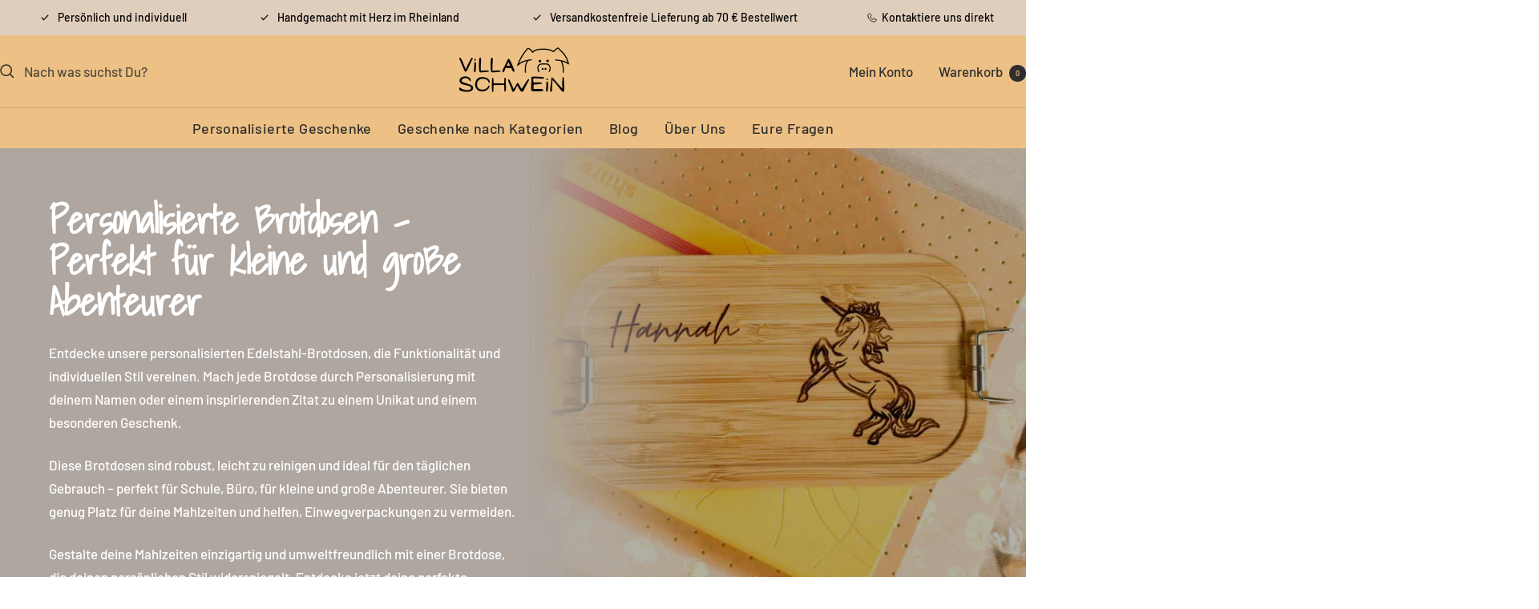

--- FILE ---
content_type: text/html; charset=utf-8
request_url: https://villa-schwein.de/collections/brotdosen
body_size: 75771
content:
<!doctype html><html class="no-js" lang="de" dir="ltr">
  <head>
    <!-- Google Consent Mode V2 Consentmo -->
    <script>
  window.consentmo_gcm_initial_state = "";
  window.consentmo_gcm_state = "0";
  window.consentmo_gcm_security_storage = "strict";
  window.consentmo_gcm_ad_storage = "marketing";
  window.consentmo_gcm_analytics_storage = "analytics";
  window.consentmo_gcm_functionality_storage = "functionality";
  window.consentmo_gcm_personalization_storage = "functionality";
  window.consentmo_gcm_ads_data_redaction = "true";
  window.consentmo_gcm_url_passthrough = "false";
  window.consentmo_gcm_data_layer_name = "dataLayer";
  
  // Google Consent Mode V2 integration script from Consentmo GDPR
  window.isenseRules = {};
  window.isenseRules.gcm = {
      gcmVersion: 2,
      integrationVersion: 3,
      customChanges: false,
      consentUpdated: false,
      initialState: 7,
      isCustomizationEnabled: false,
      adsDataRedaction: true,
      urlPassthrough: false,
      dataLayer: 'dataLayer',
      categories: { ad_personalization: "marketing", ad_storage: "marketing", ad_user_data: "marketing", analytics_storage: "analytics", functionality_storage: "functionality", personalization_storage: "functionality", security_storage: "strict"},
      storage: { ad_personalization: "false", ad_storage: "false", ad_user_data: "false", analytics_storage: "false", functionality_storage: "false", personalization_storage: "false", security_storage: "false", wait_for_update: 2000 }
  };
  if(window.consentmo_gcm_state !== null && window.consentmo_gcm_state !== "" && window.consentmo_gcm_state !== "0") {
    window.isenseRules.gcm.isCustomizationEnabled = true;
    window.isenseRules.gcm.initialState = window.consentmo_gcm_initial_state === null || window.consentmo_gcm_initial_state.trim() === "" ? window.isenseRules.gcm.initialState : window.consentmo_gcm_initial_state;
    window.isenseRules.gcm.categories.ad_storage = window.consentmo_gcm_ad_storage === null || window.consentmo_gcm_ad_storage.trim() === "" ? window.isenseRules.gcm.categories.ad_storage : window.consentmo_gcm_ad_storage;
    window.isenseRules.gcm.categories.ad_user_data = window.consentmo_gcm_ad_storage === null || window.consentmo_gcm_ad_storage.trim() === "" ? window.isenseRules.gcm.categories.ad_user_data : window.consentmo_gcm_ad_storage;
    window.isenseRules.gcm.categories.ad_personalization = window.consentmo_gcm_ad_storage === null || window.consentmo_gcm_ad_storage.trim() === "" ? window.isenseRules.gcm.categories.ad_personalization : window.consentmo_gcm_ad_storage;
    window.isenseRules.gcm.categories.analytics_storage = window.consentmo_gcm_analytics_storage === null || window.consentmo_gcm_analytics_storage.trim() === "" ? window.isenseRules.gcm.categories.analytics_storage : window.consentmo_gcm_analytics_storage;
    window.isenseRules.gcm.categories.functionality_storage = window.consentmo_gcm_functionality_storage === null || window.consentmo_gcm_functionality_storage.trim() === "" ? window.isenseRules.gcm.categories.functionality_storage : window.consentmo_gcm_functionality_storage;
    window.isenseRules.gcm.categories.personalization_storage = window.consentmo_gcm_personalization_storage === null || window.consentmo_gcm_personalization_storage.trim() === "" ? window.isenseRules.gcm.categories.personalization_storage : window.consentmo_gcm_personalization_storage;
    window.isenseRules.gcm.categories.security_storage = window.consentmo_gcm_security_storage === null || window.consentmo_gcm_security_storage.trim() === "" ? window.isenseRules.gcm.categories.security_storage : window.consentmo_gcm_security_storage;
    window.isenseRules.gcm.urlPassthrough = window.consentmo_gcm_url_passthrough === null || window.consentmo_gcm_url_passthrough.trim() === "" ? window.isenseRules.gcm.urlPassthrough : window.consentmo_gcm_url_passthrough;
    window.isenseRules.gcm.adsDataRedaction = window.consentmo_gcm_ads_data_redaction === null || window.consentmo_gcm_ads_data_redaction.trim() === "" ? window.isenseRules.gcm.adsDataRedaction : window.consentmo_gcm_ads_data_redaction;
    window.isenseRules.gcm.dataLayer = window.consentmo_gcm_data_layer_name === null || window.consentmo_gcm_data_layer_name.trim() === "" ? window.isenseRules.gcm.dataLayer : window.consentmo_gcm_data_layer_name;
  }
  window.isenseRules.initializeGcm = function (rules) {
    if(window.isenseRules.gcm.isCustomizationEnabled) {
      rules.initialState = window.isenseRules.gcm.initialState;
      rules.urlPassthrough = window.isenseRules.gcm.urlPassthrough === true || window.isenseRules.gcm.urlPassthrough === 'true';
      rules.adsDataRedaction = window.isenseRules.gcm.adsDataRedaction === true || window.isenseRules.gcm.adsDataRedaction === 'true';
    }
    
    let initialState = parseInt(rules.initialState);
    let marketingBlocked = initialState === 0 || initialState === 2 || initialState === 5 || initialState === 7;
    let analyticsBlocked = initialState === 0 || initialState === 3 || initialState === 6 || initialState === 7;
    let functionalityBlocked = initialState === 4 || initialState === 5 || initialState === 6 || initialState === 7;

    let gdprCache = localStorage.getItem('gdprCache') ? JSON.parse(localStorage.getItem('gdprCache')) : null;
    if (gdprCache && typeof gdprCache.updatedPreferences !== "undefined") {
      let updatedPreferences = gdprCache.updatedPreferences;
      marketingBlocked = parseInt(updatedPreferences.indexOf('marketing')) > -1;
      analyticsBlocked = parseInt(updatedPreferences.indexOf('analytics')) > -1;
      functionalityBlocked = parseInt(updatedPreferences.indexOf('functionality')) > -1;
    }

    Object.entries(rules.categories).forEach(category => {
      if(rules.storage.hasOwnProperty(category[0])) {
        switch(category[1]) {
          case 'strict':
            rules.storage[category[0]] = "granted";
            break;
          case 'marketing':
            rules.storage[category[0]] = marketingBlocked ? "denied" : "granted";
            break;
          case 'analytics':
            rules.storage[category[0]] = analyticsBlocked ? "denied" : "granted";
            break;
          case 'functionality':
            rules.storage[category[0]] = functionalityBlocked ? "denied" : "granted";
            break;
        }
      }
    });
    rules.consentUpdated = true;
    isenseRules.gcm = rules;
  }

  // Google Consent Mode - initialization start
  window.isenseRules.initializeGcm({
    ...window.isenseRules.gcm,
    adsDataRedaction: true,
    urlPassthrough: false,
    initialState: 7
  });

  /*
  * initialState acceptable values:
  * 0 - Set both ad_storage and analytics_storage to denied
  * 1 - Set all categories to granted
  * 2 - Set only ad_storage to denied
  * 3 - Set only analytics_storage to denied
  * 4 - Set only functionality_storage to denied
  * 5 - Set both ad_storage and functionality_storage to denied
  * 6 - Set both analytics_storage and functionality_storage to denied
  * 7 - Set all categories to denied
  */

  window[window.isenseRules.gcm.dataLayer] = window[window.isenseRules.gcm.dataLayer] || [];
  function gtag() { window[window.isenseRules.gcm.dataLayer].push(arguments); }
  gtag("consent", "default", isenseRules.gcm.storage);
  isenseRules.gcm.adsDataRedaction && gtag("set", "ads_data_redaction", isenseRules.gcm.adsDataRedaction);
  isenseRules.gcm.urlPassthrough && gtag("set", "url_passthrough", isenseRules.gcm.urlPassthrough);
</script>
    
    

    

    

    

    


    <meta charset="utf-8">
    <meta name="viewport" content="width=device-width, initial-scale=1.0, height=device-height, minimum-scale=1.0, maximum-scale=1.0">
    <meta name="theme-color" content="#edc185">
    <meta name="google-site-verification" content="YOw23wLNGcpdIQDmWOHXn6DUeG12H3Wr42UcA005CKA" />
    <title>Personalisierte Brotdosen aus Edelstahl schenken mit ❤️</title><meta name="description" content="Personalisierte Brotdosen aus Edelstahl mit Bambusdeckel – ✓ robust ✓ langlebig. Das perfekte Geschenk mit persönlicher Note ➽"><link rel="canonical" href="https://villa-schwein.de/collections/brotdosen"><link rel="shortcut icon" href="//villa-schwein.de/cdn/shop/files/Villa_Favicon_a1c1ba48-bfb9-4028-a2f7-d7981067dd2e_96x96.jpg?v=1726833200" type="image/png"><link rel="preconnect" href="https://cdn.shopify.com">
    <link rel="dns-prefetch" href="https://productreviews.shopifycdn.com">
    <link rel="dns-prefetch" href="https://www.google-analytics.com"><link rel="preconnect" href="https://fonts.shopifycdn.com" crossorigin><link rel="preload" as="style" href="//villa-schwein.de/cdn/shop/t/32/assets/theme.css?v=164110309071633847061754660870">
    <link rel="preload" as="script" href="//villa-schwein.de/cdn/shop/t/32/assets/vendor.js?v=32643890569905814191754660870">
    <link rel="preload" as="script" href="//villa-schwein.de/cdn/shop/t/32/assets/theme.js?v=150922287799466870931754660870"><meta property="og:type" content="website">
  <meta property="og:title" content="Brotdosen"><meta property="og:image" content="http://villa-schwein.de/cdn/shop/files/Logo_Villa_Schwein_-_schwarz.png?v=1702391687">
  <meta property="og:image:secure_url" content="https://villa-schwein.de/cdn/shop/files/Logo_Villa_Schwein_-_schwarz.png?v=1702391687">
  <meta property="og:image:width" content="1200">
  <meta property="og:image:height" content="628"><meta property="og:description" content="Personalisierte Brotdosen aus Edelstahl mit Bambusdeckel – ✓ robust ✓ langlebig. Das perfekte Geschenk mit persönlicher Note ➽"><meta property="og:url" content="https://villa-schwein.de/collections/brotdosen">
<meta property="og:site_name" content="Villa-Schwein"><meta name="twitter:card" content="summary"><meta name="twitter:title" content="Brotdosen">
  <meta name="twitter:description" content=""><meta name="twitter:image" content="https://villa-schwein.de/cdn/shop/files/Logo_Villa_Schwein_-_schwarz_1200x1200_crop_center.png?v=1702391687">
  <meta name="twitter:image:alt" content="Villa Schwein">
    


  <script type="application/ld+json">
  {
    "@context": "https://schema.org",
    "@type": "BreadcrumbList",
  "itemListElement": [{
      "@type": "ListItem",
      "position": 1,
      "name": "Start",
      "item": "https://villa-schwein.de"
    },{
          "@type": "ListItem",
          "position": 2,
          "name": "Brotdosen",
          "item": "https://villa-schwein.de/collections/brotdosen"
        }]
  }
  </script>


    <link rel="preload" href="//villa-schwein.de/cdn/fonts/shadows_into_light/shadowsintolight_n4.13f218429ac0076957bf37b06737a1b0bf1ca804.woff2" as="font" type="font/woff2" crossorigin><link rel="preload" href="//villa-schwein.de/cdn/fonts/barlow/barlow_n5.a193a1990790eba0cc5cca569d23799830e90f07.woff2" as="font" type="font/woff2" crossorigin><style>
  /* Typography (heading) */
  @font-face {
  font-family: "Shadows Into Light";
  font-weight: 400;
  font-style: normal;
  font-display: swap;
  src: url("//villa-schwein.de/cdn/fonts/shadows_into_light/shadowsintolight_n4.13f218429ac0076957bf37b06737a1b0bf1ca804.woff2") format("woff2"),
       url("//villa-schwein.de/cdn/fonts/shadows_into_light/shadowsintolight_n4.1b8a37e3c67688e0fe11b3a125486f4a08991555.woff") format("woff");
}

/* Typography (body) */
  @font-face {
  font-family: Barlow;
  font-weight: 500;
  font-style: normal;
  font-display: swap;
  src: url("//villa-schwein.de/cdn/fonts/barlow/barlow_n5.a193a1990790eba0cc5cca569d23799830e90f07.woff2") format("woff2"),
       url("//villa-schwein.de/cdn/fonts/barlow/barlow_n5.ae31c82169b1dc0715609b8cc6a610b917808358.woff") format("woff");
}

@font-face {
  font-family: Barlow;
  font-weight: 500;
  font-style: italic;
  font-display: swap;
  src: url("//villa-schwein.de/cdn/fonts/barlow/barlow_i5.714d58286997b65cd479af615cfa9bb0a117a573.woff2") format("woff2"),
       url("//villa-schwein.de/cdn/fonts/barlow/barlow_i5.0120f77e6447d3b5df4bbec8ad8c2d029d87fb21.woff") format("woff");
}

@font-face {
  font-family: Barlow;
  font-weight: 600;
  font-style: normal;
  font-display: swap;
  src: url("//villa-schwein.de/cdn/fonts/barlow/barlow_n6.329f582a81f63f125e63c20a5a80ae9477df68e1.woff2") format("woff2"),
       url("//villa-schwein.de/cdn/fonts/barlow/barlow_n6.0163402e36247bcb8b02716880d0b39568412e9e.woff") format("woff");
}

@font-face {
  font-family: Barlow;
  font-weight: 600;
  font-style: italic;
  font-display: swap;
  src: url("//villa-schwein.de/cdn/fonts/barlow/barlow_i6.5a22bd20fb27bad4d7674cc6e666fb9c77d813bb.woff2") format("woff2"),
       url("//villa-schwein.de/cdn/fonts/barlow/barlow_i6.1c8787fcb59f3add01a87f21b38c7ef797e3b3a1.woff") format("woff");
}

:root {--heading-color: 166, 122, 88;
    --text-color: 46, 46, 46;
    --background: 255, 255, 255;
    --secondary-background: 245, 245, 245;
    --border-color: 224, 224, 224;
    --border-color-darker: 171, 171, 171;
    --success-color: 60, 110, 113;
    --success-background: 216, 226, 227;
    --error-color: 222, 42, 42;
    --error-background: 253, 240, 240;
    --primary-button-background: 232, 177, 102;
    --primary-button-text-color: 0, 0, 0;
    --secondary-button-background: 245, 245, 245;
    --secondary-button-text-color: 0, 111, 221;
    --product-star-rating: 246, 164, 41;
    --product-on-sale-accent: 222, 43, 43;
    --product-sold-out-accent: 91, 91, 91;
    --product-custom-label-background: 5, 30, 56;
    --product-custom-label-text-color: 255, 255, 255;
    --product-custom-label-2-background: 46, 158, 123;
    --product-custom-label-2-text-color: 255, 255, 255;
    --product-low-stock-text-color: 222, 43, 43;
    --product-in-stock-text-color: 46, 158, 123;
    --loading-bar-background: 46, 46, 46;

    /* We duplicate some "base" colors as root colors, which is useful to use on drawer elements or popover without. Those should not be overridden to avoid issues */
    --root-heading-color: 166, 122, 88;
    --root-text-color: 46, 46, 46;
    --root-background: 255, 255, 255;
    --root-border-color: 224, 224, 224;
    --root-primary-button-background: 232, 177, 102;
    --root-primary-button-text-color: 0, 0, 0;

    --base-font-size: 17px;
    --heading-font-family: "Shadows Into Light", cursive;
    --heading-font-weight: 400;
    --heading-font-style: normal;
    --heading-text-transform: normal;
    --text-font-family: Barlow, sans-serif;
    --text-font-weight: 500;
    --text-font-style: normal;
    --text-font-bold-weight: 600;

    /* Typography (font size) */
    --heading-xxsmall-font-size: 11px;
    --heading-xsmall-font-size: 11px;
    --heading-small-font-size: 12px;
    --heading-large-font-size: 36px;
    --heading-h1-font-size: 36px;
    --heading-h2-font-size: 30px;
    --heading-h3-font-size: 26px;
    --heading-h4-font-size: 24px;
    --heading-h5-font-size: 20px;
    --heading-h6-font-size: 16px;

    /* Control the look and feel of the theme by changing radius of various elements */
    --button-border-radius: 16px;
    --block-border-radius: 32px;
    --block-border-radius-reduced: 16px;
    --color-swatch-border-radius: 0px;

    /* Button size */
    --button-height: 48px;
    --button-small-height: 40px;

    /* Form related */
    --form-input-field-height: 48px;
    --form-input-gap: 16px;
    --form-submit-margin: 24px;

    /* Product listing related variables */
    --product-list-block-spacing: 32px;

    /* Video related */
    --play-button-background: 255, 255, 255;
    --play-button-arrow: 46, 46, 46;

    /* RTL support */
    --transform-logical-flip: 1;
    --transform-origin-start: left;
    --transform-origin-end: right;

    /* Other */
    --zoom-cursor-svg-url: url(//villa-schwein.de/cdn/shop/t/32/assets/zoom-cursor.svg?v=91915978552656229901754660870);
    --arrow-right-svg-url: url(//villa-schwein.de/cdn/shop/t/32/assets/arrow-right.svg?v=37125588863929522331754660870);
    --arrow-left-svg-url: url(//villa-schwein.de/cdn/shop/t/32/assets/arrow-left.svg?v=72704018666182337441754660870);

    /* Some useful variables that we can reuse in our CSS. Some explanation are needed for some of them:
       - container-max-width-minus-gutters: represents the container max width without the edge gutters
       - container-outer-width: considering the screen width, represent all the space outside the container
       - container-outer-margin: same as container-outer-width but get set to 0 inside a container
       - container-inner-width: the effective space inside the container (minus gutters)
       - grid-column-width: represents the width of a single column of the grid
       - vertical-breather: this is a variable that defines the global "spacing" between sections, and inside the section
                            to create some "breath" and minimum spacing
     */
    --container-max-width: 1600px;
    --container-gutter: 24px;
    --container-max-width-minus-gutters: calc(var(--container-max-width) - (var(--container-gutter)) * 2);
    --container-outer-width: max(calc((100vw - var(--container-max-width-minus-gutters)) / 2), var(--container-gutter));
    --container-outer-margin: var(--container-outer-width);
    --container-inner-width: calc(100vw - var(--container-outer-width) * 2);

    --grid-column-count: 10;
    --grid-gap: 24px;
    --grid-column-width: calc((100vw - var(--container-outer-width) * 2 - var(--grid-gap) * (var(--grid-column-count) - 1)) / var(--grid-column-count));

    --vertical-breather: 36px;
    --vertical-breather-tight: 36px;

    /* Shopify related variables */
    --payment-terms-background-color: #ffffff;
  }

  @media screen and (min-width: 741px) {
    :root {
      --container-gutter: 40px;
      --grid-column-count: 20;
      --vertical-breather: 48px;
      --vertical-breather-tight: 48px;

      /* Typography (font size) */
      --heading-xsmall-font-size: 12px;
      --heading-small-font-size: 13px;
      --heading-large-font-size: 52px;
      --heading-h1-font-size: 48px;
      --heading-h2-font-size: 38px;
      --heading-h3-font-size: 32px;
      --heading-h4-font-size: 24px;
      --heading-h5-font-size: 20px;
      --heading-h6-font-size: 18px;

      /* Form related */
      --form-input-field-height: 52px;
      --form-submit-margin: 32px;

      /* Button size */
      --button-height: 52px;
      --button-small-height: 44px;
    }
  }

  @media screen and (min-width: 1200px) {
    :root {
      --vertical-breather: 64px;
      --vertical-breather-tight: 48px;
      --product-list-block-spacing: 48px;

      /* Typography */
      --heading-large-font-size: 64px;
      --heading-h1-font-size: 56px;
      --heading-h2-font-size: 48px;
      --heading-h3-font-size: 36px;
      --heading-h4-font-size: 30px;
      --heading-h5-font-size: 24px;
      --heading-h6-font-size: 18px;
    }
  }

  @media screen and (min-width: 1600px) {
    :root {
      --vertical-breather: 64px;
      --vertical-breather-tight: 48px;
    }
  }
</style>
    <script>
  // This allows to expose several variables to the global scope, to be used in scripts
  window.themeVariables = {
    settings: {
      direction: "ltr",
      pageType: "collection",
      cartCount: 0,
      moneyFormat: "{{amount_with_comma_separator}}€",
      moneyWithCurrencyFormat: "{{amount_with_comma_separator}} EUR",
      showVendor: false,
      discountMode: "saving",
      currencyCodeEnabled: false,
      cartType: "drawer",
      cartCurrency: "EUR",
      mobileZoomFactor: 2.5
    },

    routes: {
      host: "villa-schwein.de",
      rootUrl: "\/",
      rootUrlWithoutSlash: '',
      cartUrl: "\/cart",
      cartAddUrl: "\/cart\/add",
      cartChangeUrl: "\/cart\/change",
      searchUrl: "\/search",
      predictiveSearchUrl: "\/search\/suggest",
      productRecommendationsUrl: "\/recommendations\/products"
    },

    strings: {
      accessibilityDelete: "Löschen",
      accessibilityClose: "Schließen",
      collectionSoldOut: "Ausverkauft",
      collectionDiscount: "Spare @savings@",
      productSalePrice: "Angebotspreis",
      productRegularPrice: "Regulärer Preis",
      productFormUnavailable: "Nicht verfügbar",
      productFormSoldOut: "Ausverkauft",
      productFormPreOrder: "Vorbestellen",
      productFormAddToCart: "Zum Warenkorb hinzufügen",
      searchNoResults: "Es konnten keine Ergebnisse gefunden werden.",
      searchNewSearch: "Neue Suche",
      searchProducts: "Produkte",
      searchArticles: "Blogbeiträge",
      searchPages: "Seiten",
      searchCollections: "Kategorien",
      cartViewCart: "Warenkorb ansehen",
      cartItemAdded: "Produkt zum Warenkorb hinzugefügt!",
      cartItemAddedShort: "Zum Warenkorb hinzugefügt!",
      cartAddOrderNote: "Notiz hinzufügen",
      cartEditOrderNote: "Notiz bearbeiten",
      shippingEstimatorNoResults: "Entschuldige, wir liefern leider niche an Deine Adresse.",
      shippingEstimatorOneResult: "Es gibt eine Versandklasse für Deine Adresse:",
      shippingEstimatorMultipleResults: "Es gibt mehrere Versandklassen für Deine Adresse:",
      shippingEstimatorError: "Ein oder mehrere Fehler sind beim Abrufen der Versandklassen aufgetreten:"
    },

    libs: {
      flickity: "\/\/villa-schwein.de\/cdn\/shop\/t\/32\/assets\/flickity.js?v=176646718982628074891754660870",
      photoswipe: "\/\/villa-schwein.de\/cdn\/shop\/t\/32\/assets\/photoswipe.js?v=132268647426145925301754660870",
      qrCode: "\/\/villa-schwein.de\/cdn\/shopifycloud\/storefront\/assets\/themes_support\/vendor\/qrcode-3f2b403b.js"
    },

    breakpoints: {
      phone: 'screen and (max-width: 740px)',
      tablet: 'screen and (min-width: 741px) and (max-width: 999px)',
      tabletAndUp: 'screen and (min-width: 741px)',
      pocket: 'screen and (max-width: 999px)',
      lap: 'screen and (min-width: 1000px) and (max-width: 1199px)',
      lapAndUp: 'screen and (min-width: 1000px)',
      desktop: 'screen and (min-width: 1200px)',
      wide: 'screen and (min-width: 1400px)'
    }
  };

  window.addEventListener('pageshow', async () => {
    const cartContent = await (await fetch(`${window.themeVariables.routes.cartUrl}.js`, {cache: 'reload'})).json();
    document.documentElement.dispatchEvent(new CustomEvent('cart:refresh', {detail: {cart: cartContent}}));
  });

  if ('noModule' in HTMLScriptElement.prototype) {
    // Old browsers (like IE) that does not support module will be considered as if not executing JS at all
    document.documentElement.className = document.documentElement.className.replace('no-js', 'js');

    requestAnimationFrame(() => {
      const viewportHeight = (window.visualViewport ? window.visualViewport.height : document.documentElement.clientHeight);
      document.documentElement.style.setProperty('--window-height',viewportHeight + 'px');
    });
  }</script>
    <link rel="stylesheet" href="//villa-schwein.de/cdn/shop/t/32/assets/theme.css?v=164110309071633847061754660870">
    <script src="//villa-schwein.de/cdn/shop/t/32/assets/vendor.js?v=32643890569905814191754660870" defer></script>
    <script src="//villa-schwein.de/cdn/shop/t/32/assets/theme.js?v=150922287799466870931754660870" defer></script>
    <script src="//villa-schwein.de/cdn/shop/t/32/assets/custom.js?v=167639537848865775061754660870" defer></script><script>window.performance && window.performance.mark && window.performance.mark('shopify.content_for_header.start');</script><meta name="google-site-verification" content="ucXMZZOTi9Xa53vkGBgC54apALyfm-tcG_BJMujcMbQ">
<meta name="facebook-domain-verification" content="u5spay4xlrs9v8ctmp3ostd6nsza4a">
<meta id="shopify-digital-wallet" name="shopify-digital-wallet" content="/75640996126/digital_wallets/dialog">
<meta name="shopify-checkout-api-token" content="5d56ad31828e67c5510ce5faffd57133">
<meta id="in-context-paypal-metadata" data-shop-id="75640996126" data-venmo-supported="false" data-environment="production" data-locale="de_DE" data-paypal-v4="true" data-currency="EUR">
<link rel="alternate" type="application/atom+xml" title="Feed" href="/collections/brotdosen.atom" />
<link rel="alternate" type="application/json+oembed" href="https://villa-schwein.de/collections/brotdosen.oembed">
<script async="async" src="/checkouts/internal/preloads.js?locale=de-DE"></script>
<script id="apple-pay-shop-capabilities" type="application/json">{"shopId":75640996126,"countryCode":"DE","currencyCode":"EUR","merchantCapabilities":["supports3DS"],"merchantId":"gid:\/\/shopify\/Shop\/75640996126","merchantName":"Villa-Schwein","requiredBillingContactFields":["postalAddress","email"],"requiredShippingContactFields":["postalAddress","email"],"shippingType":"shipping","supportedNetworks":["visa","maestro","masterCard","amex"],"total":{"type":"pending","label":"Villa-Schwein","amount":"1.00"},"shopifyPaymentsEnabled":true,"supportsSubscriptions":true}</script>
<script id="shopify-features" type="application/json">{"accessToken":"5d56ad31828e67c5510ce5faffd57133","betas":["rich-media-storefront-analytics"],"domain":"villa-schwein.de","predictiveSearch":true,"shopId":75640996126,"locale":"de"}</script>
<script>var Shopify = Shopify || {};
Shopify.shop = "rheindruck.myshopify.com";
Shopify.locale = "de";
Shopify.currency = {"active":"EUR","rate":"1.0"};
Shopify.country = "DE";
Shopify.theme = {"name":"Kopie von Sicherung 15.10.2024 nach 4eck","id":183886053760,"schema_name":"Focal","schema_version":"10.3.1","theme_store_id":714,"role":"main"};
Shopify.theme.handle = "null";
Shopify.theme.style = {"id":null,"handle":null};
Shopify.cdnHost = "villa-schwein.de/cdn";
Shopify.routes = Shopify.routes || {};
Shopify.routes.root = "/";</script>
<script type="module">!function(o){(o.Shopify=o.Shopify||{}).modules=!0}(window);</script>
<script>!function(o){function n(){var o=[];function n(){o.push(Array.prototype.slice.apply(arguments))}return n.q=o,n}var t=o.Shopify=o.Shopify||{};t.loadFeatures=n(),t.autoloadFeatures=n()}(window);</script>
<script id="shop-js-analytics" type="application/json">{"pageType":"collection"}</script>
<script defer="defer" async type="module" src="//villa-schwein.de/cdn/shopifycloud/shop-js/modules/v2/client.init-shop-cart-sync_DIwzDt8_.de.esm.js"></script>
<script defer="defer" async type="module" src="//villa-schwein.de/cdn/shopifycloud/shop-js/modules/v2/chunk.common_DK6FaseX.esm.js"></script>
<script defer="defer" async type="module" src="//villa-schwein.de/cdn/shopifycloud/shop-js/modules/v2/chunk.modal_DJrdBHKE.esm.js"></script>
<script type="module">
  await import("//villa-schwein.de/cdn/shopifycloud/shop-js/modules/v2/client.init-shop-cart-sync_DIwzDt8_.de.esm.js");
await import("//villa-schwein.de/cdn/shopifycloud/shop-js/modules/v2/chunk.common_DK6FaseX.esm.js");
await import("//villa-schwein.de/cdn/shopifycloud/shop-js/modules/v2/chunk.modal_DJrdBHKE.esm.js");

  window.Shopify.SignInWithShop?.initShopCartSync?.({"fedCMEnabled":true,"windoidEnabled":true});

</script>
<script>(function() {
  var isLoaded = false;
  function asyncLoad() {
    if (isLoaded) return;
    isLoaded = true;
    var urls = ["https:\/\/omnisnippet1.com\/platforms\/shopify.js?source=scriptTag\u0026v=2025-05-15T12\u0026shop=rheindruck.myshopify.com"];
    for (var i = 0; i < urls.length; i++) {
      var s = document.createElement('script');
      s.type = 'text/javascript';
      s.async = true;
      s.src = urls[i];
      var x = document.getElementsByTagName('script')[0];
      x.parentNode.insertBefore(s, x);
    }
  };
  if(window.attachEvent) {
    window.attachEvent('onload', asyncLoad);
  } else {
    window.addEventListener('load', asyncLoad, false);
  }
})();</script>
<script id="__st">var __st={"a":75640996126,"offset":3600,"reqid":"9b6770d3-df96-4bef-bb7a-8887fd900fca-1769595911","pageurl":"villa-schwein.de\/collections\/brotdosen","u":"8a355bcc299c","p":"collection","rtyp":"collection","rid":470349054238};</script>
<script>window.ShopifyPaypalV4VisibilityTracking = true;</script>
<script id="captcha-bootstrap">!function(){'use strict';const t='contact',e='account',n='new_comment',o=[[t,t],['blogs',n],['comments',n],[t,'customer']],c=[[e,'customer_login'],[e,'guest_login'],[e,'recover_customer_password'],[e,'create_customer']],r=t=>t.map((([t,e])=>`form[action*='/${t}']:not([data-nocaptcha='true']) input[name='form_type'][value='${e}']`)).join(','),a=t=>()=>t?[...document.querySelectorAll(t)].map((t=>t.form)):[];function s(){const t=[...o],e=r(t);return a(e)}const i='password',u='form_key',d=['recaptcha-v3-token','g-recaptcha-response','h-captcha-response',i],f=()=>{try{return window.sessionStorage}catch{return}},m='__shopify_v',_=t=>t.elements[u];function p(t,e,n=!1){try{const o=window.sessionStorage,c=JSON.parse(o.getItem(e)),{data:r}=function(t){const{data:e,action:n}=t;return t[m]||n?{data:e,action:n}:{data:t,action:n}}(c);for(const[e,n]of Object.entries(r))t.elements[e]&&(t.elements[e].value=n);n&&o.removeItem(e)}catch(o){console.error('form repopulation failed',{error:o})}}const l='form_type',E='cptcha';function T(t){t.dataset[E]=!0}const w=window,h=w.document,L='Shopify',v='ce_forms',y='captcha';let A=!1;((t,e)=>{const n=(g='f06e6c50-85a8-45c8-87d0-21a2b65856fe',I='https://cdn.shopify.com/shopifycloud/storefront-forms-hcaptcha/ce_storefront_forms_captcha_hcaptcha.v1.5.2.iife.js',D={infoText:'Durch hCaptcha geschützt',privacyText:'Datenschutz',termsText:'Allgemeine Geschäftsbedingungen'},(t,e,n)=>{const o=w[L][v],c=o.bindForm;if(c)return c(t,g,e,D).then(n);var r;o.q.push([[t,g,e,D],n]),r=I,A||(h.body.append(Object.assign(h.createElement('script'),{id:'captcha-provider',async:!0,src:r})),A=!0)});var g,I,D;w[L]=w[L]||{},w[L][v]=w[L][v]||{},w[L][v].q=[],w[L][y]=w[L][y]||{},w[L][y].protect=function(t,e){n(t,void 0,e),T(t)},Object.freeze(w[L][y]),function(t,e,n,w,h,L){const[v,y,A,g]=function(t,e,n){const i=e?o:[],u=t?c:[],d=[...i,...u],f=r(d),m=r(i),_=r(d.filter((([t,e])=>n.includes(e))));return[a(f),a(m),a(_),s()]}(w,h,L),I=t=>{const e=t.target;return e instanceof HTMLFormElement?e:e&&e.form},D=t=>v().includes(t);t.addEventListener('submit',(t=>{const e=I(t);if(!e)return;const n=D(e)&&!e.dataset.hcaptchaBound&&!e.dataset.recaptchaBound,o=_(e),c=g().includes(e)&&(!o||!o.value);(n||c)&&t.preventDefault(),c&&!n&&(function(t){try{if(!f())return;!function(t){const e=f();if(!e)return;const n=_(t);if(!n)return;const o=n.value;o&&e.removeItem(o)}(t);const e=Array.from(Array(32),(()=>Math.random().toString(36)[2])).join('');!function(t,e){_(t)||t.append(Object.assign(document.createElement('input'),{type:'hidden',name:u})),t.elements[u].value=e}(t,e),function(t,e){const n=f();if(!n)return;const o=[...t.querySelectorAll(`input[type='${i}']`)].map((({name:t})=>t)),c=[...d,...o],r={};for(const[a,s]of new FormData(t).entries())c.includes(a)||(r[a]=s);n.setItem(e,JSON.stringify({[m]:1,action:t.action,data:r}))}(t,e)}catch(e){console.error('failed to persist form',e)}}(e),e.submit())}));const S=(t,e)=>{t&&!t.dataset[E]&&(n(t,e.some((e=>e===t))),T(t))};for(const o of['focusin','change'])t.addEventListener(o,(t=>{const e=I(t);D(e)&&S(e,y())}));const B=e.get('form_key'),M=e.get(l),P=B&&M;t.addEventListener('DOMContentLoaded',(()=>{const t=y();if(P)for(const e of t)e.elements[l].value===M&&p(e,B);[...new Set([...A(),...v().filter((t=>'true'===t.dataset.shopifyCaptcha))])].forEach((e=>S(e,t)))}))}(h,new URLSearchParams(w.location.search),n,t,e,['guest_login'])})(!0,!0)}();</script>
<script integrity="sha256-4kQ18oKyAcykRKYeNunJcIwy7WH5gtpwJnB7kiuLZ1E=" data-source-attribution="shopify.loadfeatures" defer="defer" src="//villa-schwein.de/cdn/shopifycloud/storefront/assets/storefront/load_feature-a0a9edcb.js" crossorigin="anonymous"></script>
<script data-source-attribution="shopify.dynamic_checkout.dynamic.init">var Shopify=Shopify||{};Shopify.PaymentButton=Shopify.PaymentButton||{isStorefrontPortableWallets:!0,init:function(){window.Shopify.PaymentButton.init=function(){};var t=document.createElement("script");t.src="https://villa-schwein.de/cdn/shopifycloud/portable-wallets/latest/portable-wallets.de.js",t.type="module",document.head.appendChild(t)}};
</script>
<script data-source-attribution="shopify.dynamic_checkout.buyer_consent">
  function portableWalletsHideBuyerConsent(e){var t=document.getElementById("shopify-buyer-consent"),n=document.getElementById("shopify-subscription-policy-button");t&&n&&(t.classList.add("hidden"),t.setAttribute("aria-hidden","true"),n.removeEventListener("click",e))}function portableWalletsShowBuyerConsent(e){var t=document.getElementById("shopify-buyer-consent"),n=document.getElementById("shopify-subscription-policy-button");t&&n&&(t.classList.remove("hidden"),t.removeAttribute("aria-hidden"),n.addEventListener("click",e))}window.Shopify?.PaymentButton&&(window.Shopify.PaymentButton.hideBuyerConsent=portableWalletsHideBuyerConsent,window.Shopify.PaymentButton.showBuyerConsent=portableWalletsShowBuyerConsent);
</script>
<script data-source-attribution="shopify.dynamic_checkout.cart.bootstrap">document.addEventListener("DOMContentLoaded",(function(){function t(){return document.querySelector("shopify-accelerated-checkout-cart, shopify-accelerated-checkout")}if(t())Shopify.PaymentButton.init();else{new MutationObserver((function(e,n){t()&&(Shopify.PaymentButton.init(),n.disconnect())})).observe(document.body,{childList:!0,subtree:!0})}}));
</script>
<link id="shopify-accelerated-checkout-styles" rel="stylesheet" media="screen" href="https://villa-schwein.de/cdn/shopifycloud/portable-wallets/latest/accelerated-checkout-backwards-compat.css" crossorigin="anonymous">
<style id="shopify-accelerated-checkout-cart">
        #shopify-buyer-consent {
  margin-top: 1em;
  display: inline-block;
  width: 100%;
}

#shopify-buyer-consent.hidden {
  display: none;
}

#shopify-subscription-policy-button {
  background: none;
  border: none;
  padding: 0;
  text-decoration: underline;
  font-size: inherit;
  cursor: pointer;
}

#shopify-subscription-policy-button::before {
  box-shadow: none;
}

      </style>

<script>window.performance && window.performance.mark && window.performance.mark('shopify.content_for_header.end');</script><!-- Google Tag Manager -->
    <script>(function(w,d,s,l,i){w[l]=w[l]||[];w[l].push({'gtm.start':
    new Date().getTime(),event:'gtm.js'});var f=d.getElementsByTagName(s)[0],
    j=d.createElement(s),dl=l!='dataLayer'?'&l='+l:'';j.async=true;j.src=
    'https://www.googletagmanager.com/gtm.js?id='+i+dl;f.parentNode.insertBefore(j,f);
    })(window,document,'script','dataLayer','GTM-MX9HV2RX');</script>
    <!-- End Google Tag Manager -->
    
    <script type="application/ld+json">
{
  "@context": "https://schema.org",
  "@type": "Organization",
  "name": "Villa Schwein",
  "alternateName": "Persönliche Geschenke Kaufen",
  "url": "https://villa-schwein.de/",
  "logo": "https://villa-schwein.de/cdn/shop/files/Logo_Villa_Schwein_-_schwarz_320x.png?v=1702391687"
}
</script>
  <!-- BEGIN app block: shopify://apps/consentmo-gdpr/blocks/gdpr_cookie_consent/4fbe573f-a377-4fea-9801-3ee0858cae41 --><!-- BEGIN app snippet: consentmo-metafields -->

  <!-- Metafields code added by Consentmo GDPR -->
  

  <script type="text/javascript">
      window.isense_gdpr_privacy_policy_text = "Datenschutz-Bestimmungen";
      window.imprint_link_text = "";
      window.isense_gdpr_accept_button_text = "Annehmen";
      window.isense_gdpr_close_button_text = "Schließen";
      window.isense_gdpr_reject_button_text = "Ablehnen";
      window.isense_gdpr_change_cookies_text = "Einstellungen";
      window.isense_widget_content = "Cookie-Einstellungen";
      window.isense_gdpr_text = "Diese Website verwendet Cookies, um sicherzustellen, dass Sie die beste Erfahrung auf unserer Website erhalten.";
      window.isense_gdpr_dialog_title = "";

      window.isense_gdpr_strict_cookies_checkbox = "Unbedingt erforderliche Cookies";
      window.isense_gdpr_strict_cookies_text = "Diese Cookies sind für den Betrieb der Website erforderlich und können nicht abgeschaltet werden. Solche Cookies werden nur als Reaktion auf von Ihnen vorgenommene Aktionen wie Sprache, Währung, Anmeldesitzung, Datenschutzeinstellungen gesetzt. Sie können Ihren Browser so einstellen, dass diese Cookies blockiert werden, aber dies kann die Funktionsweise unserer Website beeinträchtigen.";
      window.isense_gdpr_strict_cookies_info_header = "Strenge Cookie-Informationen";

      window.isense_gdpr_analytics_cookies_checkbox = "Analytik und Statistik";
      window.isense_gdpr_analytics_cookies_text = "Diese Cookies ermöglichen es uns, den Besucherverkehr zu messen und Verkehrsquellen zu sehen, indem wir Informationen in Datensätzen sammeln. Sie helfen uns auch zu verstehen, welche Produkte und Aktionen beliebter sind als andere.";
      window.isense_gdpr_analytics_cookies_info_header = "Informationen zu Analytics-Cookies";

      window.isense_gdpr_marketing_cookies_checkbox = "Marketing und Retargeting";
      window.isense_gdpr_marketing_cookies_text = "Diese Cookies werden normalerweise von unseren Marketing- und Werbepartnern gesetzt. Sie können von ihnen verwendet werden, um ein Profil Ihrer Interessen zu erstellen und Ihnen später relevante Anzeigen zu zeigen. Wenn Sie diese Cookies nicht zulassen, werden Sie keine gezielte Werbung für Ihre Interessen sehen.";
      window.isense_gdpr_marketing_cookies_info_header = "Informationen zu Marketing-Cookies";

      window.isense_gdpr_functionality_cookies_checkbox = "Funktionale Cookies";
      window.isense_gdpr_functionality_cookies_text = "Diese Cookies ermöglichen es unserer Website, zusätzliche Funktionen und persönliche Einstellungen anzubieten. Sie können von uns oder von Drittanbietern gesetzt werden, die wir auf unseren Seiten platziert haben. Wenn Sie diese Cookies nicht zulassen, funktionieren diese oder einige dieser Dienste möglicherweise nicht richtig.";
      window.isense_gdpr_functionality_cookies_info_header = "Informationen zu Funktionscookies";

      window.isense_gdpr_cross_domain_consent_sharing_title = "";
      window.isense_gdpr_cross_domain_consent_sharing_text = "";
      window.isense_gdpr_cross_domain_consent_sharing_list = "";

      window.isense_gdpr_popup_header = "Wählen Sie die Art der Cookies, die Sie akzeptieren";

      
      window.isense_gdpr_popup_description = "";
      

      window.isense_gdpr_dismiss_button_text = "Schließen";

      window.isense_gdpr_accept_selected_button_text = "Ausgewählte Akzeptieren";
      window.isense_gdpr_accept_all_button_text = "Akzeptiere Alle";
      window.isense_gdpr_reject_all_button_text = "Alles Ablehnen";

      window.isense_gdpr_data_collection_text = "*Durch Klicken auf die oben genannten Schaltflächen erkläre ich mein Einverständnis zur Erfassung meiner IP-Adresse und E-Mail-Adresse (sofern registriert). Weitere Informationen finden Sie unter <a href='https://villa-schwein.de/pages/gdpr-compliance' target='_blank'>DSGVO-Konformität</a>";
      window.isense_gdpr_data_collection_text_cpra = "*Durch Klicken auf die oben genannten Schaltflächen erkläre ich mein Einverständnis zur Erfassung meiner IP-Adresse und E-Mail-Adresse (sofern registriert). Weitere Informationen finden Sie unter <a href='https://villa-schwein.de/pages/gdpr-compliance' target='_blank'>DSGVO-Konformität</a>";
      window.isense_gdpr_data_collection_text_vcdpa = "*Durch Klicken auf die oben genannten Schaltflächen erkläre ich mein Einverständnis zur Erfassung meiner IP-Adresse und E-Mail-Adresse (sofern registriert). Weitere Informationen finden Sie unter <a href='https://villa-schwein.de/pages/gdpr-compliance' target='_blank'>DSGVO-Konformität</a>";
      window.isense_gdpr_data_collection_text_us = "*Durch Klicken auf die oben genannten Schaltflächen erkläre ich mein Einverständnis zur Erfassung meiner IP-Adresse und E-Mail-Adresse (sofern registriert). Weitere Informationen finden Sie unter <a href='https://villa-schwein.de/pages/gdpr-compliance' target='_blank'>DSGVO-Konformität</a>";
      window.isense_gdpr_data_collection_text_appi = "*Durch Klicken auf die oben genannten Schaltflächen erkläre ich mein Einverständnis zur Erfassung meiner IP-Adresse und E-Mail-Adresse (sofern registriert). Weitere Informationen finden Sie unter <a href='https://villa-schwein.de/pages/gdpr-compliance' target='_blank'>DSGVO-Konformität</a>";
      window.isense_gdpr_data_collection_text_pipeda = "*Durch Klicken auf die oben genannten Schaltflächen erkläre ich mein Einverständnis zur Erfassung meiner IP-Adresse und E-Mail-Adresse (sofern registriert). Weitere Informationen finden Sie unter <a href='https://villa-schwein.de/pages/gdpr-compliance' target='_blank'>DSGVO-Konformität</a>";

      window.isense_gdpr_cookie_titles_cookie = "Cookie";
      window.isense_gdpr_cookie_titles_duration = "Dauer";
      window.isense_gdpr_cookie_titles_description = "Beschreibung";
      window.isense_gdpr_cookie_titles_provider = "Anbieter";
      
      window.isense_gdpr_cookie__ab = "Dieses Cookie wird im Allgemeinen von Shopify bereitgestellt und im Zusammenhang mit dem Zugriff auf die Admin-Ansicht einer Online-Shop-Plattform verwendet.";
      window.isense_gdpr_cookie__orig_referrer = "Dieses Cookie wird im Allgemeinen von Shopify bereitgestellt und zur Verfolgung von Zielseiten verwendet.";
      window.isense_gdpr_cookie_identity_state = "Dieses Cookie wird im Allgemeinen von Shopify bereitgestellt und im Zusammenhang mit der Kundenauthentifizierung verwendet.";
      window.isense_gdpr_cookie_identity_customer_account_number = "Dieses Cookie wird im Allgemeinen von Shopify bereitgestellt und im Zusammenhang mit der Kundenauthentifizierung verwendet.";
      window.isense_gdpr_cookie__landing_page = "Dieses Cookie wird im Allgemeinen von Shopify bereitgestellt und zur Verfolgung von Zielseiten verwendet.";
      window.isense_gdpr_cookie__secure_session_id = "Dieses Cookie wird im Allgemeinen von Shopify bereitgestellt und dient dazu, die Sitzung eines Benutzers während des mehrstufigen Checkout-Prozesses zu verfolgen und seine Bestell-, Zahlungs- und Versanddetails zu verbinden.";
      window.isense_gdpr_cookie_cart = "Dieses Cookie wird im Allgemeinen von Shopify bereitgestellt und im Zusammenhang mit einem Warenkorb verwendet.";
      window.isense_gdpr_cookie_cart_sig = "Dieses Cookie wird im Allgemeinen von Shopify bereitgestellt und im Zusammenhang mit dem Checkout verwendet. Es wird verwendet, um die Integrität des Wagens zu überprüfen und die Leistung einiger Wagenvorgänge sicherzustellen.";
      window.isense_gdpr_cookie_cart_ts = "Dieses Cookie wird im Allgemeinen von Shopify bereitgestellt und im Zusammenhang mit dem Checkout verwendet.";
      window.isense_gdpr_cookie_cart_ver = "Dieses Cookie wird im Allgemeinen von Shopify bereitgestellt und im Zusammenhang mit dem Warenkorb verwendet.";
      window.isense_gdpr_cookie_cart_currency = "Dieses Cookie wird im Allgemeinen von Shopify bereitgestellt und nach Abschluss eines Bezahlvorgangs gesetzt, um sicherzustellen, dass neue Warenkörbe in derselben Währung wie der letzte Bezahlvorgang getätigt werden.";
      window.isense_gdpr_cookie_tracked_start_checkout = "Dieses Cookie wird im Allgemeinen von Shopify bereitgestellt und im Zusammenhang mit dem Checkout verwendet.";
      window.isense_gdpr_cookie_storefront_digest = "Dieses Cookie wird im Allgemeinen von Shopify bereitgestellt und speichert eine Zusammenfassung des Storefront-Passworts, sodass Händler eine Vorschau ihrer Storefront anzeigen können, während diese passwortgeschützt ist.";
      window.isense_gdpr_cookie_checkout_token = "Dieses Cookie wird im Allgemeinen von Shopify bereitgestellt und im Zusammenhang mit einem Checkout-Service verwendet.";
      window.isense_gdpr_cookie__shopify_m = "Dieses Cookie wird im Allgemeinen von Shopify bereitgestellt und dient der Verwaltung der Datenschutzeinstellungen der Kunden.";
      window.isense_gdpr_cookie__shopify_tm = "Dieses Cookie wird im Allgemeinen von Shopify bereitgestellt und dient der Verwaltung der Datenschutzeinstellungen der Kunden.";
      window.isense_gdpr_cookie__shopify_tw = "Dieses Cookie wird im Allgemeinen von Shopify bereitgestellt und dient der Verwaltung der Datenschutzeinstellungen der Kunden.";
      window.isense_gdpr_cookie__tracking_consent = "Dieses Cookie wird im Allgemeinen von Shopify bereitgestellt und zum Speichern der Präferenzen eines Benutzers verwendet, wenn ein Händler Datenschutzregeln in der Region des Besuchers eingerichtet hat.";
      window.isense_gdpr_cookie_secure_customer_sig = "Dieses Cookie wird im Allgemeinen von Shopify bereitgestellt und im Zusammenhang mit einem Kunden-Login verwendet.";
      window.isense_gdpr_cookie__shopify_y = "Dieses Cookie ist mit der Analysesuite von Shopify verknüpft.";
      window.isense_gdpr_cookie_customer_auth_provider = "Dieses Cookie ist mit der Analysesuite von Shopify verknüpft.";
      window.isense_gdpr_cookie_customer_auth_session_created_at = "Dieses Cookie ist mit der Analysesuite von Shopify verknüpft.";
      window.isense_gdpr_cookie__y = "Dieses Cookie ist mit der Analysesuite von Shopify verknüpft.";
      window.isense_gdpr_cookie__shopify_s = "Dieses Cookie ist mit der Analysesuite von Shopify verknüpft.";
      window.isense_gdpr_cookie__shopify_fs = "Dieses Cookie ist mit der Analysesuite von Shopify verknüpft.";
      window.isense_gdpr_cookie__ga = "Dieser Cookie-Name ist mit Google Universal Analytics verknüpft";
      window.isense_gdpr_cookie__gid = "Dieser Cookie-Name ist mit Google Universal Analytics verknüpft.";
      window.isense_gdpr_cookie__gat = "Dieser Cookie-Name ist mit Google Universal Analytics verknüpft.";
      window.isense_gdpr_cookie__shopify_sa_t = "Dieses Cookie ist mit der Analysesuite von Shopify für Marketing und Empfehlungen verknüpft.";
      window.isense_gdpr_cookie__shopify_sa_p = "Dieses Cookie ist mit der Analysesuite von Shopify für Marketing und Empfehlungen verknüpft.";
      window.isense_gdpr_cookie_IDE = "Diese Domain ist Eigentum von Doubleclick (Google). Die Hauptgeschäftstätigkeit ist: Doubleclick ist die Echtzeit-Werbebörse von Google";
      window.isense_gdpr_cookie__s = "Dieses Cookie ist mit der Analysesuite von Shopify verknüpft.";
      window.isense_gdpr_cookie_GPS = "Dieses Cookie ist mit YouTube verbunden, das Benutzerdaten über in Websites eingebettete Videos sammelt, die mit Profildaten von anderen Google-Diensten aggregiert werden, um Webbesuchern gezielte Werbung auf einer breiten Palette ihrer eigenen und anderen Websites anzuzeigen.";
      window.isense_gdpr_cookie_PREF = "Dieses Cookie, das von Google oder Doubleclick gesetzt werden kann, kann von Werbepartnern verwendet werden, um ein Interessenprofil zu erstellen, um relevante Anzeigen auf anderen Websites anzuzeigen.";
      window.isense_gdpr_cookie_BizoID = "Dies ist ein Erstanbieter-Cookie von Microsoft MSN, um benutzerbasierte Inhalte zu ermöglichen.";
      window.isense_gdpr_cookie__fbp = "Wird von Facebook verwendet, um eine Reihe von Werbeprodukten wie Echtzeitgebote von Drittwerbetreibenden bereitzustellen.";
      window.isense_gdpr_cookie___adroll = "Dieses Cookie ist mit AdRoll verknüpft";
      window.isense_gdpr_cookie___adroll_v4 = "Dieses Cookie ist mit AdRoll verknüpft";
      window.isense_gdpr_cookie___adroll_fpc = "Dieses Cookie ist mit AdRoll verknüpft";
      window.isense_gdpr_cookie___ar_v4 = "Dieses Cookie ist mit AdRoll verknüpft";
      window.isense_gdpr_cookie_cookieconsent_preferences_disabled = "Dieses Cookie ist mit der App Consentmo DSGVO Compliance verknüpft und wird zur Speicherung der Einwilligung des Kunden verwendet.";
      window.isense_gdpr_cookie_cookieconsent_status = "Dieses Cookie ist mit der App Consentmo DSGVO Compliance verknüpft und wird zur Speicherung der Einwilligung des Kunden verwendet.";
      window.isense_gdpr_cookie_no_info = "Es liegen noch keine Informationen zu diesem Cookie vor.";
      window.isense_gdpr_cookie__customer_account_shop_sessions = "Wird in Kombination mit dem Cookie _secure_account_session_id verwendet, um Benutzersitzungen für neue Kundenkonten zu verfolgen.";
      window.isense_gdpr_cookie__secure_account_session_id = "Wird verwendet, um Benutzersitzungen für neue Kundenkonten zu verfolgen.";
      window.isense_gdpr_cookie__shopify_country = "Bei Geschäften, bei denen die Währungs-/Preisseite durch GeoIP bestimmt wird, speichert dieses Cookie die Seite, die wir gefunden haben. Dieses Cookie hilft, eine GeoIP-Verifizierung nach der ersten Anwendung zu vermeiden.";
      window.isense_gdpr_cookie__storefront_u = "Wird verwendet, um die Aktualisierung von Kundenkontoinformationen zu erleichtern.";
      window.isense_gdpr_cookie__cmp_a = "Wird zur Verwaltung der Datenschutzeinstellungen des Kunden verwendet.";
      window.isense_gdpr_cookie_checkout = "Wird im Zusammenhang mit Zahlungen verwendet.";
      window.isense_gdpr_cookie_customer_account_locale = "Wird im Zusammenhang mit neuen Kundenkonten verwendet.";
      window.isense_gdpr_cookie_dynamic_checkout_shown_on_cart = "Wird im Zusammenhang mit Zahlungen verwendet.";
      window.isense_gdpr_cookie_hide_shopify_pay_for_checkout = "Wird im Zusammenhang mit Zahlungen verwendet.";
      window.isense_gdpr_cookie_shopify_pay = "Wird im Zusammenhang mit Zahlungen verwendet.";
      window.isense_gdpr_cookie_shopify_pay_redirect = "Wird im Zusammenhang mit Zahlungen verwendet.";
      window.isense_gdpr_cookie_shop_pay_accelerated = "Wird im Zusammenhang mit Zahlungen verwendet.";
      window.isense_gdpr_cookie_keep_alive = "Wird in Verbindung mit der Käuferlokalisierung verwendet.";
      window.isense_gdpr_cookie_source_name = "Wird in Kombination mit mobilen Apps verwendet, um beim Durchsuchen eines kompatiblen mobilen App-Stores ein personalisiertes Checkout-Verhalten bereitzustellen.";
      window.isense_gdpr_cookie_master_device_id = "Wird in Verbindung mit der Händleranmeldung verwendet.";
      window.isense_gdpr_cookie_previous_step = "Wird im Zusammenhang mit Zahlungen verwendet.";
      window.isense_gdpr_cookie_discount_code = "Wird im Zusammenhang mit Zahlungen verwendet.";
      window.isense_gdpr_cookie_remember_me = "Wird im Zusammenhang mit Zahlungen verwendet.";
      window.isense_gdpr_cookie_checkout_session_lookup = "Wird im Zusammenhang mit Zahlungen verwendet.";
      window.isense_gdpr_cookie_checkout_prefill = "Wird im Zusammenhang mit Zahlungen verwendet.";
      window.isense_gdpr_cookie_checkout_queue_token = "Wird im Zusammenhang mit Zahlungen verwendet.";
      window.isense_gdpr_cookie_checkout_queue_checkout_token = "Wird im Zusammenhang mit Zahlungen verwendet.";
      window.isense_gdpr_cookie_checkout_worker_session = "Wird im Zusammenhang mit Zahlungen verwendet.";
      window.isense_gdpr_cookie_checkout_session_token = "Wird im Zusammenhang mit Zahlungen verwendet.";
      window.isense_gdpr_cookie_cookietest = "Verwenden Sie es, um sicherzustellen, dass unsere Systeme ordnungsgemäß funktionieren.";
      window.isense_gdpr_cookie_order = "Wird in Verbindung mit der Bestellstatusseite verwendet.";
      window["isense_gdpr_cookie_identity-state"] = "Es wird im Zusammenhang mit der Benutzeridentifizierung verwendet.";
      window.isense_gdpr_cookie_card_update_verification_id = "Wird im Zusammenhang mit Zahlungen verwendet.";
      window.isense_gdpr_cookie_customer_account_new_login = "Es wird im Zusammenhang mit der Benutzeridentifizierung verwendet.";
      window.isense_gdpr_cookie_customer_account_preview = "Es wird im Zusammenhang mit der Benutzeridentifizierung verwendet.";
      window.isense_gdpr_cookie_customer_payment_method = "Wird im Zusammenhang mit Zahlungen verwendet.";
      window.isense_gdpr_cookie_customer_shop_pay_agreement = "Wird im Zusammenhang mit Zahlungen verwendet.";
      window.isense_gdpr_cookie_pay_update_intent_id = "Wird im Zusammenhang mit Zahlungen verwendet.";
      window.isense_gdpr_cookie_localization = "Wird im Zusammenhang mit Zahlungen verwendet.";
      window.isense_gdpr_cookie_profile_preview_token = "Wird im Zusammenhang mit Zahlungen verwendet.";
      window.isense_gdpr_cookie_login_with_shop_finalize = "Es wird im Zusammenhang mit der Benutzeridentifizierung verwendet.";
      window.isense_gdpr_cookie_preview_theme = "Es wird in Verbindung mit dem Theme-Editor verwendet.";
      window["isense_gdpr_cookie_shopify-editor-unconfirmed-settings"] = "Es wird in Verbindung mit dem Theme-Editor verwendet.";
      window["isense_gdpr_cookie_wpm-test-cookie"] = "Verwenden Sie es, um sicherzustellen, dass unsere Systeme ordnungsgemäß funktionieren";

      window.isense_gdpr_cookie__ab_duration = "2 Wochen";
      window.isense_gdpr_cookie__orig_referrer_duration = "2 Wochen";
      window.isense_gdpr_cookie_identity_state_duration = "1 Tag";
      window.isense_gdpr_cookie_identity_customer_account_number_duration = "12 Wochen";
      window.isense_gdpr_cookie__landing_page_duration = "2 Wochen";
      window.isense_gdpr_cookie__secure_session_id_duration = "1 Tag";
      window.isense_gdpr_cookie_cart_duration = "2 Wochen";
      window.isense_gdpr_cookie_cart_sig_duration = "2 Wochen";
      window.isense_gdpr_cookie_cart_ts_duration = "2 Wochen";
      window.isense_gdpr_cookie_cart_ver_duration = "2 Wochen";
      window.isense_gdpr_cookie_cart_currency_duration = "2 Wochen";
      window.isense_gdpr_cookie_tracked_start_checkout_duration = "1 Jahr";
      window.isense_gdpr_cookie_storefront_digest_duration = "2 Jahre";
      window.isense_gdpr_cookie_checkout_token_duration = "1 Jahr";
      window.isense_gdpr_cookie__shopify_m_duration = "1 Jahr";
      window.isense_gdpr_cookie__shopify_tm_duration = "30 Minuten";
      window.isense_gdpr_cookie__shopify_tw_duration = "2 Wochen";
      window.isense_gdpr_cookie__tracking_consent_duration = "1 Jahr";
      window.isense_gdpr_cookie_secure_customer_sig_duration = "1 Jahr";
      window.isense_gdpr_cookie__shopify_y_duration = "1 Jahr";
      window.isense_gdpr_cookie_customer_auth_provider_duration = "Sitzung";
      window.isense_gdpr_cookie_customer_auth_session_created_at_duration = "Sitzung";
      window.isense_gdpr_cookie__y_duration = "1 Jahr";
      window.isense_gdpr_cookie__shopify_s_duration = "30 Minuten";
      window.isense_gdpr_cookie__shopify_fs_duration = "30 Minuten";
      window.isense_gdpr_cookie__ga_duration = "2 Jahre";
      window.isense_gdpr_cookie__gid_duration = "1 Tag";
      window.isense_gdpr_cookie__gat_duration = "1 Minute";
      window.isense_gdpr_cookie__shopify_sa_t_duration = "30 Minuten";
      window.isense_gdpr_cookie__shopify_sa_p_duration = "30 Minuten";
      window.isense_gdpr_cookie_IDE_duration = "2 Jahre";
      window.isense_gdpr_cookie__s_duration = "30 Minuten";
      window.isense_gdpr_cookie_GPS_duration = "Sitzung";
      window.isense_gdpr_cookie_PREF_duration = "8 Monate";
      window.isense_gdpr_cookie_BizoID_duration = "1 Monat";
      window.isense_gdpr_cookie__fbp_duration = "3 Monate";
      window.isense_gdpr_cookie___adroll_duration = "1 Jahr";
      window.isense_gdpr_cookie___adroll_v4_duration = "1 Jahr";
      window.isense_gdpr_cookie___adroll_fpc_duration = "1 Jahr";
      window.isense_gdpr_cookie___ar_v4_duration = "1 Jahr";
      window.isense_gdpr_cookie_cookieconsent_preferences_disabled_duration = "1 Tag";
      window.isense_gdpr_cookie_cookieconsent_status_duration = "1 Jahr";
      window.isense_gdpr_cookie_no_info_duration = "Unbekannt";
      window.isense_gdpr_cookie__customer_account_shop_sessions_duration = "30 Tag";
      window.isense_gdpr_cookie__secure_account_session_id_duration = "30 Tag";
      window.isense_gdpr_cookie__shopify_country_duration = "Sitzung";
      window.isense_gdpr_cookie__storefront_u_duration = "1 Minute";
      window.isense_gdpr_cookie__cmp_a_duration = "1 Tag";
      window.isense_gdpr_cookie_checkout_duration = "4 Wochen";
      window.isense_gdpr_cookie_customer_account_locale_duration = "1 Jahr";
      window.isense_gdpr_cookie_dynamic_checkout_shown_on_cart_duration = "30 Minuten";
      window.isense_gdpr_cookie_hide_shopify_pay_for_checkout_duration = "Sitzung";
      window.isense_gdpr_cookie_shopify_pay_duration = "1 Jahr";
      window.isense_gdpr_cookie_shopify_pay_redirect_duration = "60 Minuten";
      window.isense_gdpr_cookie_shop_pay_accelerated_duration = "1 Jahr";
      window.isense_gdpr_cookie_keep_alive_duration = "2 Wochen";
      window.isense_gdpr_cookie_source_name_duration = "Sitzung";
      window.isense_gdpr_cookie_master_device_id_duration = "2 Jahre";
      window.isense_gdpr_cookie_previous_step_duration = "1 Jahr";
      window.isense_gdpr_cookie_discount_code_duration = "Sitzung";
      window.isense_gdpr_cookie_remember_me_duration = "1 Jahr";
      window.isense_gdpr_cookie_checkout_session_lookup_duration = "3 Wochen";
      window.isense_gdpr_cookie_checkout_prefill_duration = "5 Minuten";
      window.isense_gdpr_cookie_checkout_queue_token_duration = "1 Jahr";
      window.isense_gdpr_cookie_checkout_queue_checkout_token_duration = "1 Jahr";
      window.isense_gdpr_cookie_checkout_worker_session_duration = "3 Tag";
      window.isense_gdpr_cookie_checkout_session_token_duration = "3 Wochen";
      window.isense_gdpr_cookie_cookietest_duration = "1 Minute";
      window.isense_gdpr_cookie_order_duration = "3 Wochen";
      window["isense_gdpr_cookie_identity-state_duration"] = "1 Tag";
      window.isense_gdpr_cookie_card_update_verification_id_duration = "1 Tag";
      window.isense_gdpr_cookie_customer_account_new_login_duration = "20 Minuten";
      window.isense_gdpr_cookie_customer_account_preview_duration = "7 Tag";
      window.isense_gdpr_cookie_customer_payment_method_duration = "60 Minuten";
      window.isense_gdpr_cookie_customer_shop_pay_agreement_duration = "1 Minute";
      window.isense_gdpr_cookie_pay_update_intent_id_duration = "20 Minuten";
      window.isense_gdpr_cookie_localization_duration = "2 Wochen";
      window.isense_gdpr_cookie_profile_preview_token_duration = "5 Minuten";
      window.isense_gdpr_cookie_login_with_shop_finalize_duration = "5 Minuten";
      window.isense_gdpr_cookie_preview_theme_duration = "Sitzung";
      window["isense_gdpr_cookie_shopify-editor-unconfirmed-settings_duration"] = "1 Tag";
      window["isense_gdpr_cookie_wpm-test-cookie_duration"] = "Sitzung";

      window.isense_gdpr_cookie__ab_provider = "Shopify";
      window.isense_gdpr_cookie__orig_referrer_provider = "Shopify";
      window.isense_gdpr_cookie_identity_state_provider = "Shopify";
      window.isense_gdpr_cookie_identity_customer_account_number_provider = "Shopify";
      window.isense_gdpr_cookie__landing_page_provider = "Shopify";
      window.isense_gdpr_cookie__secure_session_id_provider = "Shopify";
      window.isense_gdpr_cookie_cart_provider = "Shopify";
      window.isense_gdpr_cookie_cart_sig_provider = "Shopify";
      window.isense_gdpr_cookie_cart_ts_provider = "Shopify";
      window.isense_gdpr_cookie_cart_ver_provider = "Shopify";
      window.isense_gdpr_cookie_cart_currency_provider = "Shopify";
      window.isense_gdpr_cookie_tracked_start_checkout_provider = "Shopify";
      window.isense_gdpr_cookie_storefront_digest_provider = "Shopify";
      window.isense_gdpr_cookie_checkout_token_provider = "Shopify";
      window.isense_gdpr_cookie__shopify_m_provider = "Shopify";
      window.isense_gdpr_cookie__shopify_tm_provider = "Shopify";
      window.isense_gdpr_cookie__shopify_tw_provider = "Shopify";
      window.isense_gdpr_cookie__tracking_consent_provider = "Shopify";
      window.isense_gdpr_cookie_secure_customer_sig_provider = "Shopify";
      window.isense_gdpr_cookie__shopify_y_provider = "Shopify";
      window.isense_gdpr_cookie_customer_auth_provider_provider = "Shopify";
      window.isense_gdpr_cookie_customer_auth_session_created_at_provider = "Shopify";
      window.isense_gdpr_cookie__y_provider = "Shopify";
      window.isense_gdpr_cookie__shopify_s_provider = "Shopify";
      window.isense_gdpr_cookie__shopify_fs_provider = "Shopify";
      window.isense_gdpr_cookie__ga_provider = "Google Analytics";
      window.isense_gdpr_cookie__gid_provider = "Google Analytics";
      window.isense_gdpr_cookie__gat_provider = "Google Analytics";
      window.isense_gdpr_cookie__shopify_sa_t_provider = "Shopify";
      window.isense_gdpr_cookie__shopify_sa_p_provider = "Shopify";
      window.isense_gdpr_cookie_IDE_provider = "Google DoubleClick";
      window.isense_gdpr_cookie__s_provider = "Shopify";
      window.isense_gdpr_cookie_GPS_provider = "Youtube";
      window.isense_gdpr_cookie_PREF_provider = "Youtube";
      window.isense_gdpr_cookie_BizoID_provider = "LinkedIn";
      window.isense_gdpr_cookie__fbp_provider = "Meta Platforms, Inc.";
      window.isense_gdpr_cookie___adroll_provider = "Adroll Group";
      window.isense_gdpr_cookie___adroll_v4_provider = "Adroll Group";
      window.isense_gdpr_cookie___adroll_fpc_provider = "Adroll Group";
      window.isense_gdpr_cookie___ar_v4_provider = "Adroll Group";
      window.isense_gdpr_cookie_cookieconsent_preferences_disabled_provider = "GDPR/CCPA + Cookie management";
      window.isense_gdpr_cookie_cookieconsent_status_provider = "GDPR/CCPA + Cookie management";
      window.isense_gdpr_cookie_no_info_provider = "unknown";
  </script>

<!-- END app snippet -->


<!-- END app block --><!-- BEGIN app block: shopify://apps/simprosys-google-shopping-feed/blocks/core_settings_block/1f0b859e-9fa6-4007-97e8-4513aff5ff3b --><!-- BEGIN: GSF App Core Tags & Scripts by Simprosys Google Shopping Feed -->









<!-- END: GSF App Core Tags & Scripts by Simprosys Google Shopping Feed -->
<!-- END app block --><!-- BEGIN app block: shopify://apps/judge-me-reviews/blocks/judgeme_core/61ccd3b1-a9f2-4160-9fe9-4fec8413e5d8 --><!-- Start of Judge.me Core -->






<link rel="dns-prefetch" href="https://cdnwidget.judge.me">
<link rel="dns-prefetch" href="https://cdn.judge.me">
<link rel="dns-prefetch" href="https://cdn1.judge.me">
<link rel="dns-prefetch" href="https://api.judge.me">

<script data-cfasync='false' class='jdgm-settings-script'>window.jdgmSettings={"pagination":5,"disable_web_reviews":false,"badge_no_review_text":"Keine Bewertungen","badge_n_reviews_text":"{{ n }} Bewertung/Bewertungen","hide_badge_preview_if_no_reviews":true,"badge_hide_text":false,"enforce_center_preview_badge":false,"widget_title":"Kundenbewertungen","widget_open_form_text":"Bewertung schreiben","widget_close_form_text":"Bewertung abbrechen","widget_refresh_page_text":"Seite aktualisieren","widget_summary_text":"Basierend auf {{ number_of_reviews }} Bewertung/Bewertungen","widget_no_review_text":"Schreiben Sie die erste Bewertung","widget_name_field_text":"Anzeigename","widget_verified_name_field_text":"Verifizierter Name (öffentlich)","widget_name_placeholder_text":"Anzeigename","widget_required_field_error_text":"Dieses Feld ist erforderlich.","widget_email_field_text":"E-Mail-Adresse","widget_verified_email_field_text":"Verifizierte E-Mail (privat, kann nicht bearbeitet werden)","widget_email_placeholder_text":"Ihre E-Mail-Adresse","widget_email_field_error_text":"Bitte geben Sie eine gültige E-Mail-Adresse ein.","widget_rating_field_text":"Bewertung","widget_review_title_field_text":"Bewertungstitel","widget_review_title_placeholder_text":"Geben Sie Ihrer Bewertung einen Titel","widget_review_body_field_text":"Bewertungsinhalt","widget_review_body_placeholder_text":"Beginnen Sie hier zu schreiben...","widget_pictures_field_text":"Bild/Video (optional)","widget_submit_review_text":"Bewertung abschicken","widget_submit_verified_review_text":"Verifizierte Bewertung abschicken","widget_submit_success_msg_with_auto_publish":"Vielen Dank! Bitte aktualisieren Sie die Seite in wenigen Momenten, um Ihre Bewertung zu sehen. Sie können Ihre Bewertung entfernen oder bearbeiten, indem Sie sich bei \u003ca href='https://judge.me/login' target='_blank' rel='nofollow noopener'\u003eJudge.me\u003c/a\u003e anmelden","widget_submit_success_msg_no_auto_publish":"Vielen Dank! Ihre Bewertung wird veröffentlicht, sobald sie vom Shop-Administrator genehmigt wurde. Sie können Ihre Bewertung entfernen oder bearbeiten, indem Sie sich bei \u003ca href='https://judge.me/login' target='_blank' rel='nofollow noopener'\u003eJudge.me\u003c/a\u003e anmelden","widget_show_default_reviews_out_of_total_text":"Es werden {{ n_reviews_shown }} von {{ n_reviews }} Bewertungen angezeigt.","widget_show_all_link_text":"Alle anzeigen","widget_show_less_link_text":"Weniger anzeigen","widget_author_said_text":"{{ reviewer_name }} sagte:","widget_days_text":"vor {{ n }} Tag/Tagen","widget_weeks_text":"vor {{ n }} Woche/Wochen","widget_months_text":"vor {{ n }} Monat/Monaten","widget_years_text":"vor {{ n }} Jahr/Jahren","widget_yesterday_text":"Gestern","widget_today_text":"Heute","widget_replied_text":"\u003e\u003e {{ shop_name }} antwortete:","widget_read_more_text":"Mehr lesen","widget_reviewer_name_as_initial":"","widget_rating_filter_color":"#fbcd0a","widget_rating_filter_see_all_text":"Alle Bewertungen anzeigen","widget_sorting_most_recent_text":"Neueste","widget_sorting_highest_rating_text":"Höchste Bewertung","widget_sorting_lowest_rating_text":"Niedrigste Bewertung","widget_sorting_with_pictures_text":"Nur Bilder","widget_sorting_most_helpful_text":"Hilfreichste","widget_open_question_form_text":"Eine Frage stellen","widget_reviews_subtab_text":"Bewertungen","widget_questions_subtab_text":"Fragen","widget_question_label_text":"Frage","widget_answer_label_text":"Antwort","widget_question_placeholder_text":"Schreiben Sie hier Ihre Frage","widget_submit_question_text":"Frage absenden","widget_question_submit_success_text":"Vielen Dank für Ihre Frage! Wir werden Sie benachrichtigen, sobald sie beantwortet wird.","verified_badge_text":"Verifiziert","verified_badge_bg_color":"","verified_badge_text_color":"","verified_badge_placement":"left-of-reviewer-name","widget_review_max_height":"","widget_hide_border":false,"widget_social_share":false,"widget_thumb":false,"widget_review_location_show":false,"widget_location_format":"","all_reviews_include_out_of_store_products":true,"all_reviews_out_of_store_text":"(außerhalb des Shops)","all_reviews_pagination":100,"all_reviews_product_name_prefix_text":"über","enable_review_pictures":true,"enable_question_anwser":false,"widget_theme":"default","review_date_format":"mm/dd/yyyy","default_sort_method":"most-recent","widget_product_reviews_subtab_text":"Produktbewertungen","widget_shop_reviews_subtab_text":"Shop-Bewertungen","widget_other_products_reviews_text":"Bewertungen für andere Produkte","widget_store_reviews_subtab_text":"Shop-Bewertungen","widget_no_store_reviews_text":"Dieser Shop hat noch keine Bewertungen erhalten","widget_web_restriction_product_reviews_text":"Dieses Produkt hat noch keine Bewertungen erhalten","widget_no_items_text":"Keine Elemente gefunden","widget_show_more_text":"Mehr anzeigen","widget_write_a_store_review_text":"Shop-Bewertung schreiben","widget_other_languages_heading":"Bewertungen in anderen Sprachen","widget_translate_review_text":"Bewertung übersetzen nach {{ language }}","widget_translating_review_text":"Übersetzung läuft...","widget_show_original_translation_text":"Original anzeigen ({{ language }})","widget_translate_review_failed_text":"Bewertung konnte nicht übersetzt werden.","widget_translate_review_retry_text":"Erneut versuchen","widget_translate_review_try_again_later_text":"Versuchen Sie es später noch einmal","show_product_url_for_grouped_product":false,"widget_sorting_pictures_first_text":"Bilder zuerst","show_pictures_on_all_rev_page_mobile":false,"show_pictures_on_all_rev_page_desktop":false,"floating_tab_hide_mobile_install_preference":false,"floating_tab_button_name":"★ Bewertungen","floating_tab_title":"Lassen Sie Kunden für uns sprechen","floating_tab_button_color":"","floating_tab_button_background_color":"","floating_tab_url":"","floating_tab_url_enabled":false,"floating_tab_tab_style":"text","all_reviews_text_badge_text":"Kunden bewerten uns mit {{ shop.metafields.judgeme.all_reviews_rating | round: 1 }}/5 basierend auf {{ shop.metafields.judgeme.all_reviews_count }} Bewertungen.","all_reviews_text_badge_text_branded_style":"{{ shop.metafields.judgeme.all_reviews_rating | round: 1 }} von 5 Sternen basierend auf {{ shop.metafields.judgeme.all_reviews_count }} Bewertungen","is_all_reviews_text_badge_a_link":false,"show_stars_for_all_reviews_text_badge":false,"all_reviews_text_badge_url":"","all_reviews_text_style":"text","all_reviews_text_color_style":"judgeme_brand_color","all_reviews_text_color":"#108474","all_reviews_text_show_jm_brand":true,"featured_carousel_show_header":false,"featured_carousel_title":"Das sagen unsere Kunden","testimonials_carousel_title":"Kunden sagen uns","videos_carousel_title":"Echte Kunden-Geschichten","cards_carousel_title":"Kunden sagen uns","featured_carousel_count_text":"aus {{ n }} Bewertungen","featured_carousel_add_link_to_all_reviews_page":false,"featured_carousel_url":"","featured_carousel_show_images":true,"featured_carousel_autoslide_interval":5,"featured_carousel_arrows_on_the_sides":true,"featured_carousel_height":250,"featured_carousel_width":80,"featured_carousel_image_size":0,"featured_carousel_image_height":250,"featured_carousel_arrow_color":"#5a381d","verified_count_badge_style":"vintage","verified_count_badge_orientation":"horizontal","verified_count_badge_color_style":"judgeme_brand_color","verified_count_badge_color":"#108474","is_verified_count_badge_a_link":false,"verified_count_badge_url":"","verified_count_badge_show_jm_brand":true,"widget_rating_preset_default":5,"widget_first_sub_tab":"product-reviews","widget_show_histogram":true,"widget_histogram_use_custom_color":false,"widget_pagination_use_custom_color":false,"widget_star_use_custom_color":false,"widget_verified_badge_use_custom_color":false,"widget_write_review_use_custom_color":false,"picture_reminder_submit_button":"Upload Pictures","enable_review_videos":false,"mute_video_by_default":false,"widget_sorting_videos_first_text":"Videos zuerst","widget_review_pending_text":"Ausstehend","featured_carousel_items_for_large_screen":3,"social_share_options_order":"Facebook,Twitter","remove_microdata_snippet":true,"disable_json_ld":false,"enable_json_ld_products":false,"preview_badge_show_question_text":false,"preview_badge_no_question_text":"Keine Fragen","preview_badge_n_question_text":"{{ number_of_questions }} Frage/Fragen","qa_badge_show_icon":false,"qa_badge_position":"same-row","remove_judgeme_branding":false,"widget_add_search_bar":false,"widget_search_bar_placeholder":"Suchen","widget_sorting_verified_only_text":"Nur verifizierte","featured_carousel_theme":"card","featured_carousel_show_rating":true,"featured_carousel_show_title":true,"featured_carousel_show_body":true,"featured_carousel_show_date":false,"featured_carousel_show_reviewer":true,"featured_carousel_show_product":false,"featured_carousel_header_background_color":"#108474","featured_carousel_header_text_color":"#ffffff","featured_carousel_name_product_separator":"reviewed","featured_carousel_full_star_background":"#f1b057","featured_carousel_empty_star_background":"#ffffff","featured_carousel_vertical_theme_background":"#f9fafb","featured_carousel_verified_badge_enable":true,"featured_carousel_verified_badge_color":"#108474","featured_carousel_border_style":"round","featured_carousel_review_line_length_limit":3,"featured_carousel_more_reviews_button_text":"Mehr Bewertungen lesen","featured_carousel_view_product_button_text":"Produkt ansehen","all_reviews_page_load_reviews_on":"scroll","all_reviews_page_load_more_text":"Mehr Bewertungen laden","disable_fb_tab_reviews":false,"enable_ajax_cdn_cache":false,"widget_advanced_speed_features":5,"widget_public_name_text":"wird öffentlich angezeigt wie","default_reviewer_name":"John Smith","default_reviewer_name_has_non_latin":true,"widget_reviewer_anonymous":"Anonym","medals_widget_title":"Judge.me Bewertungsmedaillen","medals_widget_background_color":"#f9fafb","medals_widget_position":"footer_all_pages","medals_widget_border_color":"#f9fafb","medals_widget_verified_text_position":"left","medals_widget_use_monochromatic_version":false,"medals_widget_elements_color":"#108474","show_reviewer_avatar":true,"widget_invalid_yt_video_url_error_text":"Keine YouTube-Video-URL","widget_max_length_field_error_text":"Bitte geben Sie nicht mehr als {0} Zeichen ein.","widget_show_country_flag":false,"widget_show_collected_via_shop_app":true,"widget_verified_by_shop_badge_style":"light","widget_verified_by_shop_text":"Verifiziert vom Shop","widget_show_photo_gallery":false,"widget_load_with_code_splitting":true,"widget_ugc_install_preference":false,"widget_ugc_title":"Von uns hergestellt, von Ihnen geteilt","widget_ugc_subtitle":"Markieren Sie uns, um Ihr Bild auf unserer Seite zu sehen","widget_ugc_arrows_color":"#ffffff","widget_ugc_primary_button_text":"Jetzt kaufen","widget_ugc_primary_button_background_color":"#108474","widget_ugc_primary_button_text_color":"#ffffff","widget_ugc_primary_button_border_width":"0","widget_ugc_primary_button_border_style":"none","widget_ugc_primary_button_border_color":"#108474","widget_ugc_primary_button_border_radius":"25","widget_ugc_secondary_button_text":"Mehr laden","widget_ugc_secondary_button_background_color":"#ffffff","widget_ugc_secondary_button_text_color":"#108474","widget_ugc_secondary_button_border_width":"2","widget_ugc_secondary_button_border_style":"solid","widget_ugc_secondary_button_border_color":"#108474","widget_ugc_secondary_button_border_radius":"25","widget_ugc_reviews_button_text":"Bewertungen ansehen","widget_ugc_reviews_button_background_color":"#ffffff","widget_ugc_reviews_button_text_color":"#108474","widget_ugc_reviews_button_border_width":"2","widget_ugc_reviews_button_border_style":"solid","widget_ugc_reviews_button_border_color":"#108474","widget_ugc_reviews_button_border_radius":"25","widget_ugc_reviews_button_link_to":"judgeme-reviews-page","widget_ugc_show_post_date":true,"widget_ugc_max_width":"800","widget_rating_metafield_value_type":true,"widget_primary_color":"#e1a451","widget_enable_secondary_color":true,"widget_secondary_color":"#edf5f5","widget_summary_average_rating_text":"{{ average_rating }} von 5","widget_media_grid_title":"Kundenfotos \u0026 -videos","widget_media_grid_see_more_text":"Mehr sehen","widget_round_style":false,"widget_show_product_medals":true,"widget_verified_by_judgeme_text":"Verifiziert von Judge.me","widget_show_store_medals":true,"widget_verified_by_judgeme_text_in_store_medals":"Verifiziert von Judge.me","widget_media_field_exceed_quantity_message":"Entschuldigung, wir können nur {{ max_media }} für eine Bewertung akzeptieren.","widget_media_field_exceed_limit_message":"{{ file_name }} ist zu groß, bitte wählen Sie ein {{ media_type }} kleiner als {{ size_limit }}MB.","widget_review_submitted_text":"Bewertung abgesendet!","widget_question_submitted_text":"Frage abgesendet!","widget_close_form_text_question":"Abbrechen","widget_write_your_answer_here_text":"Schreiben Sie hier Ihre Antwort","widget_enabled_branded_link":true,"widget_show_collected_by_judgeme":true,"widget_reviewer_name_color":"","widget_write_review_text_color":"","widget_write_review_bg_color":"","widget_collected_by_judgeme_text":"gesammelt von Judge.me","widget_pagination_type":"standard","widget_load_more_text":"Mehr laden","widget_load_more_color":"#108474","widget_full_review_text":"Vollständige Bewertung","widget_read_more_reviews_text":"Mehr Bewertungen lesen","widget_read_questions_text":"Fragen lesen","widget_questions_and_answers_text":"Fragen \u0026 Antworten","widget_verified_by_text":"Verifiziert von","widget_verified_text":"Verifiziert","widget_number_of_reviews_text":"{{ number_of_reviews }} Bewertungen","widget_back_button_text":"Zurück","widget_next_button_text":"Weiter","widget_custom_forms_filter_button":"Filter","custom_forms_style":"horizontal","widget_show_review_information":false,"how_reviews_are_collected":"Wie werden Bewertungen gesammelt?","widget_show_review_keywords":false,"widget_gdpr_statement":"Wie wir Ihre Daten verwenden: Wir kontaktieren Sie nur bezüglich der von Ihnen abgegebenen Bewertung und nur, wenn nötig. Durch das Absenden Ihrer Bewertung stimmen Sie den \u003ca href='https://judge.me/terms' target='_blank' rel='nofollow noopener'\u003eNutzungsbedingungen\u003c/a\u003e, der \u003ca href='https://judge.me/privacy' target='_blank' rel='nofollow noopener'\u003eDatenschutzrichtlinie\u003c/a\u003e und den \u003ca href='https://judge.me/content-policy' target='_blank' rel='nofollow noopener'\u003eInhaltsrichtlinien\u003c/a\u003e von Judge.me zu.","widget_multilingual_sorting_enabled":false,"widget_translate_review_content_enabled":false,"widget_translate_review_content_method":"manual","popup_widget_review_selection":"automatically_with_pictures","popup_widget_round_border_style":true,"popup_widget_show_title":true,"popup_widget_show_body":true,"popup_widget_show_reviewer":false,"popup_widget_show_product":true,"popup_widget_show_pictures":true,"popup_widget_use_review_picture":true,"popup_widget_show_on_home_page":true,"popup_widget_show_on_product_page":true,"popup_widget_show_on_collection_page":true,"popup_widget_show_on_cart_page":true,"popup_widget_position":"bottom_left","popup_widget_first_review_delay":5,"popup_widget_duration":5,"popup_widget_interval":5,"popup_widget_review_count":5,"popup_widget_hide_on_mobile":true,"review_snippet_widget_round_border_style":true,"review_snippet_widget_card_color":"#FFFFFF","review_snippet_widget_slider_arrows_background_color":"#FFFFFF","review_snippet_widget_slider_arrows_color":"#000000","review_snippet_widget_star_color":"#108474","show_product_variant":false,"all_reviews_product_variant_label_text":"Variante: ","widget_show_verified_branding":true,"widget_ai_summary_title":"Kunden sagen","widget_ai_summary_disclaimer":"KI-gestützte Bewertungszusammenfassung basierend auf aktuellen Kundenbewertungen","widget_show_ai_summary":false,"widget_show_ai_summary_bg":false,"widget_show_review_title_input":true,"redirect_reviewers_invited_via_email":"review_widget","request_store_review_after_product_review":false,"request_review_other_products_in_order":false,"review_form_color_scheme":"default","review_form_corner_style":"square","review_form_star_color":{},"review_form_text_color":"#333333","review_form_background_color":"#ffffff","review_form_field_background_color":"#fafafa","review_form_button_color":{},"review_form_button_text_color":"#ffffff","review_form_modal_overlay_color":"#000000","review_content_screen_title_text":"Wie würden Sie dieses Produkt bewerten?","review_content_introduction_text":"Wir würden uns freuen, wenn Sie etwas über Ihre Erfahrung teilen würden.","store_review_form_title_text":"Wie würden Sie diesen Shop bewerten?","store_review_form_introduction_text":"Wir würden uns freuen, wenn Sie etwas über Ihre Erfahrung teilen würden.","show_review_guidance_text":true,"one_star_review_guidance_text":"Schlecht","five_star_review_guidance_text":"Großartig","customer_information_screen_title_text":"Über Sie","customer_information_introduction_text":"Bitte teilen Sie uns mehr über sich mit.","custom_questions_screen_title_text":"Ihre Erfahrung im Detail","custom_questions_introduction_text":"Hier sind einige Fragen, die uns helfen, mehr über Ihre Erfahrung zu verstehen.","review_submitted_screen_title_text":"Vielen Dank für Ihre Bewertung!","review_submitted_screen_thank_you_text":"Wir verarbeiten sie und sie wird bald im Shop erscheinen.","review_submitted_screen_email_verification_text":"Bitte bestätigen Sie Ihre E-Mail-Adresse, indem Sie auf den Link klicken, den wir Ihnen gerade gesendet haben. Dies hilft uns, die Bewertungen authentisch zu halten.","review_submitted_request_store_review_text":"Möchten Sie Ihre Erfahrung beim Einkaufen bei uns teilen?","review_submitted_review_other_products_text":"Möchten Sie diese Produkte bewerten?","store_review_screen_title_text":"Möchten Sie Ihre Erfahrung mit uns teilen?","store_review_introduction_text":"Wir würden uns freuen, wenn Sie etwas über Ihre Erfahrung teilen würden.","reviewer_media_screen_title_picture_text":"Bild teilen","reviewer_media_introduction_picture_text":"Laden Sie ein Foto hoch, um Ihre Bewertung zu unterstützen.","reviewer_media_screen_title_video_text":"Video teilen","reviewer_media_introduction_video_text":"Laden Sie ein Video hoch, um Ihre Bewertung zu unterstützen.","reviewer_media_screen_title_picture_or_video_text":"Bild oder Video teilen","reviewer_media_introduction_picture_or_video_text":"Laden Sie ein Foto oder Video hoch, um Ihre Bewertung zu unterstützen.","reviewer_media_youtube_url_text":"Fügen Sie hier Ihre Youtube-URL ein","advanced_settings_next_step_button_text":"Weiter","advanced_settings_close_review_button_text":"Schließen","modal_write_review_flow":false,"write_review_flow_required_text":"Erforderlich","write_review_flow_privacy_message_text":"Wir respektieren Ihre Privatsphäre.","write_review_flow_anonymous_text":"Bewertung als anonym","write_review_flow_visibility_text":"Dies wird nicht für andere Kunden sichtbar sein.","write_review_flow_multiple_selection_help_text":"Wählen Sie so viele aus, wie Sie möchten","write_review_flow_single_selection_help_text":"Wählen Sie eine Option","write_review_flow_required_field_error_text":"Dieses Feld ist erforderlich","write_review_flow_invalid_email_error_text":"Bitte geben Sie eine gültige E-Mail-Adresse ein","write_review_flow_max_length_error_text":"Max. {{ max_length }} Zeichen.","write_review_flow_media_upload_text":"\u003cb\u003eZum Hochladen klicken\u003c/b\u003e oder ziehen und ablegen","write_review_flow_gdpr_statement":"Wir kontaktieren Sie nur bei Bedarf bezüglich Ihrer Bewertung. Mit dem Absenden Ihrer Bewertung stimmen Sie unseren \u003ca href='https://judge.me/terms' target='_blank' rel='nofollow noopener'\u003eGeschäftsbedingungen\u003c/a\u003e und unserer \u003ca href='https://judge.me/privacy' target='_blank' rel='nofollow noopener'\u003eDatenschutzrichtlinie\u003c/a\u003e zu.","rating_only_reviews_enabled":false,"show_negative_reviews_help_screen":false,"new_review_flow_help_screen_rating_threshold":3,"negative_review_resolution_screen_title_text":"Erzählen Sie uns mehr","negative_review_resolution_text":"Ihre Erfahrung ist uns wichtig. Falls es Probleme mit Ihrem Kauf gab, sind wir hier, um zu helfen. Zögern Sie nicht, uns zu kontaktieren, wir würden gerne die Gelegenheit haben, die Dinge zu korrigieren.","negative_review_resolution_button_text":"Kontaktieren Sie uns","negative_review_resolution_proceed_with_review_text":"Hinterlassen Sie eine Bewertung","negative_review_resolution_subject":"Problem mit dem Kauf von {{ shop_name }}.{{ order_name }}","preview_badge_collection_page_install_status":false,"widget_review_custom_css":"","preview_badge_custom_css":"","preview_badge_stars_count":"5-stars","featured_carousel_custom_css":"","floating_tab_custom_css":"","all_reviews_widget_custom_css":"","medals_widget_custom_css":"","verified_badge_custom_css":"","all_reviews_text_custom_css":"","transparency_badges_collected_via_store_invite":false,"transparency_badges_from_another_provider":false,"transparency_badges_collected_from_store_visitor":false,"transparency_badges_collected_by_verified_review_provider":false,"transparency_badges_earned_reward":false,"transparency_badges_collected_via_store_invite_text":"Bewertung gesammelt durch eine Einladung zum Shop","transparency_badges_from_another_provider_text":"Bewertung gesammelt von einem anderen Anbieter","transparency_badges_collected_from_store_visitor_text":"Bewertung gesammelt von einem Shop-Besucher","transparency_badges_written_in_google_text":"Bewertung in Google geschrieben","transparency_badges_written_in_etsy_text":"Bewertung in Etsy geschrieben","transparency_badges_written_in_shop_app_text":"Bewertung in Shop App geschrieben","transparency_badges_earned_reward_text":"Bewertung erhielt eine Belohnung für zukünftige Bestellungen","product_review_widget_per_page":10,"widget_store_review_label_text":"Shop-Bewertung","checkout_comment_extension_title_on_product_page":"Customer Comments","checkout_comment_extension_num_latest_comment_show":5,"checkout_comment_extension_format":"name_and_timestamp","checkout_comment_customer_name":"last_initial","checkout_comment_comment_notification":true,"preview_badge_collection_page_install_preference":false,"preview_badge_home_page_install_preference":false,"preview_badge_product_page_install_preference":false,"review_widget_install_preference":"","review_carousel_install_preference":false,"floating_reviews_tab_install_preference":"none","verified_reviews_count_badge_install_preference":false,"all_reviews_text_install_preference":false,"review_widget_best_location":false,"judgeme_medals_install_preference":false,"review_widget_revamp_enabled":false,"review_widget_qna_enabled":false,"review_widget_header_theme":"minimal","review_widget_widget_title_enabled":true,"review_widget_header_text_size":"medium","review_widget_header_text_weight":"regular","review_widget_average_rating_style":"compact","review_widget_bar_chart_enabled":true,"review_widget_bar_chart_type":"numbers","review_widget_bar_chart_style":"standard","review_widget_expanded_media_gallery_enabled":false,"review_widget_reviews_section_theme":"standard","review_widget_image_style":"thumbnails","review_widget_review_image_ratio":"square","review_widget_stars_size":"medium","review_widget_verified_badge":"standard_text","review_widget_review_title_text_size":"medium","review_widget_review_text_size":"medium","review_widget_review_text_length":"medium","review_widget_number_of_columns_desktop":3,"review_widget_carousel_transition_speed":5,"review_widget_custom_questions_answers_display":"always","review_widget_button_text_color":"#FFFFFF","review_widget_text_color":"#000000","review_widget_lighter_text_color":"#7B7B7B","review_widget_corner_styling":"soft","review_widget_review_word_singular":"Bewertung","review_widget_review_word_plural":"Bewertungen","review_widget_voting_label":"Hilfreich?","review_widget_shop_reply_label":"Antwort von {{ shop_name }}:","review_widget_filters_title":"Filter","qna_widget_question_word_singular":"Frage","qna_widget_question_word_plural":"Fragen","qna_widget_answer_reply_label":"Antwort von {{ answerer_name }}:","qna_content_screen_title_text":"Frage dieses Produkts stellen","qna_widget_question_required_field_error_text":"Bitte geben Sie Ihre Frage ein.","qna_widget_flow_gdpr_statement":"Wir kontaktieren Sie nur bei Bedarf bezüglich Ihrer Frage. Mit dem Absenden Ihrer Frage stimmen Sie unseren \u003ca href='https://judge.me/terms' target='_blank' rel='nofollow noopener'\u003eGeschäftsbedingungen\u003c/a\u003e und unserer \u003ca href='https://judge.me/privacy' target='_blank' rel='nofollow noopener'\u003eDatenschutzrichtlinie\u003c/a\u003e zu.","qna_widget_question_submitted_text":"Danke für Ihre Frage!","qna_widget_close_form_text_question":"Schließen","qna_widget_question_submit_success_text":"Wir werden Ihnen per E-Mail informieren, wenn wir Ihre Frage beantworten.","all_reviews_widget_v2025_enabled":false,"all_reviews_widget_v2025_header_theme":"default","all_reviews_widget_v2025_widget_title_enabled":true,"all_reviews_widget_v2025_header_text_size":"medium","all_reviews_widget_v2025_header_text_weight":"regular","all_reviews_widget_v2025_average_rating_style":"compact","all_reviews_widget_v2025_bar_chart_enabled":true,"all_reviews_widget_v2025_bar_chart_type":"numbers","all_reviews_widget_v2025_bar_chart_style":"standard","all_reviews_widget_v2025_expanded_media_gallery_enabled":false,"all_reviews_widget_v2025_show_store_medals":true,"all_reviews_widget_v2025_show_photo_gallery":true,"all_reviews_widget_v2025_show_review_keywords":false,"all_reviews_widget_v2025_show_ai_summary":false,"all_reviews_widget_v2025_show_ai_summary_bg":false,"all_reviews_widget_v2025_add_search_bar":false,"all_reviews_widget_v2025_default_sort_method":"most-recent","all_reviews_widget_v2025_reviews_per_page":10,"all_reviews_widget_v2025_reviews_section_theme":"default","all_reviews_widget_v2025_image_style":"thumbnails","all_reviews_widget_v2025_review_image_ratio":"square","all_reviews_widget_v2025_stars_size":"medium","all_reviews_widget_v2025_verified_badge":"bold_badge","all_reviews_widget_v2025_review_title_text_size":"medium","all_reviews_widget_v2025_review_text_size":"medium","all_reviews_widget_v2025_review_text_length":"medium","all_reviews_widget_v2025_number_of_columns_desktop":3,"all_reviews_widget_v2025_carousel_transition_speed":5,"all_reviews_widget_v2025_custom_questions_answers_display":"always","all_reviews_widget_v2025_show_product_variant":false,"all_reviews_widget_v2025_show_reviewer_avatar":true,"all_reviews_widget_v2025_reviewer_name_as_initial":"","all_reviews_widget_v2025_review_location_show":false,"all_reviews_widget_v2025_location_format":"","all_reviews_widget_v2025_show_country_flag":false,"all_reviews_widget_v2025_verified_by_shop_badge_style":"light","all_reviews_widget_v2025_social_share":false,"all_reviews_widget_v2025_social_share_options_order":"Facebook,Twitter,LinkedIn,Pinterest","all_reviews_widget_v2025_pagination_type":"standard","all_reviews_widget_v2025_button_text_color":"#FFFFFF","all_reviews_widget_v2025_text_color":"#000000","all_reviews_widget_v2025_lighter_text_color":"#7B7B7B","all_reviews_widget_v2025_corner_styling":"soft","all_reviews_widget_v2025_title":"Kundenbewertungen","all_reviews_widget_v2025_ai_summary_title":"Kunden sagen über diesen Shop","all_reviews_widget_v2025_no_review_text":"Schreiben Sie die erste Bewertung","platform":"shopify","branding_url":"https://app.judge.me/reviews/stores/villa-schwein.de","branding_text":"Unterstützt von Judge.me","locale":"en","reply_name":"Villa-Schwein","widget_version":"3.0","footer":true,"autopublish":true,"review_dates":true,"enable_custom_form":false,"shop_use_review_site":true,"shop_locale":"de","enable_multi_locales_translations":false,"show_review_title_input":true,"review_verification_email_status":"always","can_be_branded":true,"reply_name_text":"Villa-Schwein"};</script> <style class='jdgm-settings-style'>﻿.jdgm-xx{left:0}:root{--jdgm-primary-color: #e1a451;--jdgm-secondary-color: #edf5f5;--jdgm-star-color: #e1a451;--jdgm-write-review-text-color: white;--jdgm-write-review-bg-color: #e1a451;--jdgm-paginate-color: #e1a451;--jdgm-border-radius: 0;--jdgm-reviewer-name-color: #e1a451}.jdgm-histogram__bar-content{background-color:#e1a451}.jdgm-rev[data-verified-buyer=true] .jdgm-rev__icon.jdgm-rev__icon:after,.jdgm-rev__buyer-badge.jdgm-rev__buyer-badge{color:white;background-color:#e1a451}.jdgm-review-widget--small .jdgm-gallery.jdgm-gallery .jdgm-gallery__thumbnail-link:nth-child(8) .jdgm-gallery__thumbnail-wrapper.jdgm-gallery__thumbnail-wrapper:before{content:"Mehr sehen"}@media only screen and (min-width: 768px){.jdgm-gallery.jdgm-gallery .jdgm-gallery__thumbnail-link:nth-child(8) .jdgm-gallery__thumbnail-wrapper.jdgm-gallery__thumbnail-wrapper:before{content:"Mehr sehen"}}.jdgm-prev-badge[data-average-rating='0.00']{display:none !important}.jdgm-author-all-initials{display:none !important}.jdgm-author-last-initial{display:none !important}.jdgm-rev-widg__title{visibility:hidden}.jdgm-rev-widg__summary-text{visibility:hidden}.jdgm-prev-badge__text{visibility:hidden}.jdgm-rev__prod-link-prefix:before{content:'über'}.jdgm-rev__variant-label:before{content:'Variante: '}.jdgm-rev__out-of-store-text:before{content:'(außerhalb des Shops)'}@media only screen and (min-width: 768px){.jdgm-rev__pics .jdgm-rev_all-rev-page-picture-separator,.jdgm-rev__pics .jdgm-rev__product-picture{display:none}}@media only screen and (max-width: 768px){.jdgm-rev__pics .jdgm-rev_all-rev-page-picture-separator,.jdgm-rev__pics .jdgm-rev__product-picture{display:none}}.jdgm-preview-badge[data-template="product"]{display:none !important}.jdgm-preview-badge[data-template="collection"]{display:none !important}.jdgm-preview-badge[data-template="index"]{display:none !important}.jdgm-review-widget[data-from-snippet="true"]{display:none !important}.jdgm-verified-count-badget[data-from-snippet="true"]{display:none !important}.jdgm-carousel-wrapper[data-from-snippet="true"]{display:none !important}.jdgm-all-reviews-text[data-from-snippet="true"]{display:none !important}.jdgm-medals-section[data-from-snippet="true"]{display:none !important}.jdgm-ugc-media-wrapper[data-from-snippet="true"]{display:none !important}.jdgm-rev__transparency-badge[data-badge-type="review_collected_via_store_invitation"]{display:none !important}.jdgm-rev__transparency-badge[data-badge-type="review_collected_from_another_provider"]{display:none !important}.jdgm-rev__transparency-badge[data-badge-type="review_collected_from_store_visitor"]{display:none !important}.jdgm-rev__transparency-badge[data-badge-type="review_written_in_etsy"]{display:none !important}.jdgm-rev__transparency-badge[data-badge-type="review_written_in_google_business"]{display:none !important}.jdgm-rev__transparency-badge[data-badge-type="review_written_in_shop_app"]{display:none !important}.jdgm-rev__transparency-badge[data-badge-type="review_earned_for_future_purchase"]{display:none !important}.jdgm-review-snippet-widget .jdgm-rev-snippet-widget__cards-container .jdgm-rev-snippet-card{border-radius:8px;background:#fff}.jdgm-review-snippet-widget .jdgm-rev-snippet-widget__cards-container .jdgm-rev-snippet-card__rev-rating .jdgm-star{color:#108474}.jdgm-review-snippet-widget .jdgm-rev-snippet-widget__prev-btn,.jdgm-review-snippet-widget .jdgm-rev-snippet-widget__next-btn{border-radius:50%;background:#fff}.jdgm-review-snippet-widget .jdgm-rev-snippet-widget__prev-btn>svg,.jdgm-review-snippet-widget .jdgm-rev-snippet-widget__next-btn>svg{fill:#000}.jdgm-full-rev-modal.rev-snippet-widget .jm-mfp-container .jm-mfp-content,.jdgm-full-rev-modal.rev-snippet-widget .jm-mfp-container .jdgm-full-rev__icon,.jdgm-full-rev-modal.rev-snippet-widget .jm-mfp-container .jdgm-full-rev__pic-img,.jdgm-full-rev-modal.rev-snippet-widget .jm-mfp-container .jdgm-full-rev__reply{border-radius:8px}.jdgm-full-rev-modal.rev-snippet-widget .jm-mfp-container .jdgm-full-rev[data-verified-buyer="true"] .jdgm-full-rev__icon::after{border-radius:8px}.jdgm-full-rev-modal.rev-snippet-widget .jm-mfp-container .jdgm-full-rev .jdgm-rev__buyer-badge{border-radius:calc( 8px / 2 )}.jdgm-full-rev-modal.rev-snippet-widget .jm-mfp-container .jdgm-full-rev .jdgm-full-rev__replier::before{content:'Villa-Schwein'}.jdgm-full-rev-modal.rev-snippet-widget .jm-mfp-container .jdgm-full-rev .jdgm-full-rev__product-button{border-radius:calc( 8px * 6 )}
</style> <style class='jdgm-settings-style'></style>

  
  
  
  <style class='jdgm-miracle-styles'>
  @-webkit-keyframes jdgm-spin{0%{-webkit-transform:rotate(0deg);-ms-transform:rotate(0deg);transform:rotate(0deg)}100%{-webkit-transform:rotate(359deg);-ms-transform:rotate(359deg);transform:rotate(359deg)}}@keyframes jdgm-spin{0%{-webkit-transform:rotate(0deg);-ms-transform:rotate(0deg);transform:rotate(0deg)}100%{-webkit-transform:rotate(359deg);-ms-transform:rotate(359deg);transform:rotate(359deg)}}@font-face{font-family:'JudgemeStar';src:url("[data-uri]") format("woff");font-weight:normal;font-style:normal}.jdgm-star{font-family:'JudgemeStar';display:inline !important;text-decoration:none !important;padding:0 4px 0 0 !important;margin:0 !important;font-weight:bold;opacity:1;-webkit-font-smoothing:antialiased;-moz-osx-font-smoothing:grayscale}.jdgm-star:hover{opacity:1}.jdgm-star:last-of-type{padding:0 !important}.jdgm-star.jdgm--on:before{content:"\e000"}.jdgm-star.jdgm--off:before{content:"\e001"}.jdgm-star.jdgm--half:before{content:"\e002"}.jdgm-widget *{margin:0;line-height:1.4;-webkit-box-sizing:border-box;-moz-box-sizing:border-box;box-sizing:border-box;-webkit-overflow-scrolling:touch}.jdgm-hidden{display:none !important;visibility:hidden !important}.jdgm-temp-hidden{display:none}.jdgm-spinner{width:40px;height:40px;margin:auto;border-radius:50%;border-top:2px solid #eee;border-right:2px solid #eee;border-bottom:2px solid #eee;border-left:2px solid #ccc;-webkit-animation:jdgm-spin 0.8s infinite linear;animation:jdgm-spin 0.8s infinite linear}.jdgm-prev-badge{display:block !important}

</style>


  
  
   


<script data-cfasync='false' class='jdgm-script'>
!function(e){window.jdgm=window.jdgm||{},jdgm.CDN_HOST="https://cdnwidget.judge.me/",jdgm.CDN_HOST_ALT="https://cdn2.judge.me/cdn/widget_frontend/",jdgm.API_HOST="https://api.judge.me/",jdgm.CDN_BASE_URL="https://cdn.shopify.com/extensions/019c0406-388e-785b-8178-ae75ffffa7d8/judgeme-extensions-321/assets/",
jdgm.docReady=function(d){(e.attachEvent?"complete"===e.readyState:"loading"!==e.readyState)?
setTimeout(d,0):e.addEventListener("DOMContentLoaded",d)},jdgm.loadCSS=function(d,t,o,a){
!o&&jdgm.loadCSS.requestedUrls.indexOf(d)>=0||(jdgm.loadCSS.requestedUrls.push(d),
(a=e.createElement("link")).rel="stylesheet",a.class="jdgm-stylesheet",a.media="nope!",
a.href=d,a.onload=function(){this.media="all",t&&setTimeout(t)},e.body.appendChild(a))},
jdgm.loadCSS.requestedUrls=[],jdgm.loadJS=function(e,d){var t=new XMLHttpRequest;
t.onreadystatechange=function(){4===t.readyState&&(Function(t.response)(),d&&d(t.response))},
t.open("GET",e),t.onerror=function(){if(e.indexOf(jdgm.CDN_HOST)===0&&jdgm.CDN_HOST_ALT!==jdgm.CDN_HOST){var f=e.replace(jdgm.CDN_HOST,jdgm.CDN_HOST_ALT);jdgm.loadJS(f,d)}},t.send()},jdgm.docReady((function(){(window.jdgmLoadCSS||e.querySelectorAll(
".jdgm-widget, .jdgm-all-reviews-page").length>0)&&(jdgmSettings.widget_load_with_code_splitting?
parseFloat(jdgmSettings.widget_version)>=3?jdgm.loadCSS(jdgm.CDN_HOST+"widget_v3/base.css"):
jdgm.loadCSS(jdgm.CDN_HOST+"widget/base.css"):jdgm.loadCSS(jdgm.CDN_HOST+"shopify_v2.css"),
jdgm.loadJS(jdgm.CDN_HOST+"loa"+"der.js"))}))}(document);
</script>
<noscript><link rel="stylesheet" type="text/css" media="all" href="https://cdnwidget.judge.me/shopify_v2.css"></noscript>

<!-- BEGIN app snippet: theme_fix_tags --><script>
  (function() {
    var jdgmThemeFixes = null;
    if (!jdgmThemeFixes) return;
    var thisThemeFix = jdgmThemeFixes[Shopify.theme.id];
    if (!thisThemeFix) return;

    if (thisThemeFix.html) {
      document.addEventListener("DOMContentLoaded", function() {
        var htmlDiv = document.createElement('div');
        htmlDiv.classList.add('jdgm-theme-fix-html');
        htmlDiv.innerHTML = thisThemeFix.html;
        document.body.append(htmlDiv);
      });
    };

    if (thisThemeFix.css) {
      var styleTag = document.createElement('style');
      styleTag.classList.add('jdgm-theme-fix-style');
      styleTag.innerHTML = thisThemeFix.css;
      document.head.append(styleTag);
    };

    if (thisThemeFix.js) {
      var scriptTag = document.createElement('script');
      scriptTag.classList.add('jdgm-theme-fix-script');
      scriptTag.innerHTML = thisThemeFix.js;
      document.head.append(scriptTag);
    };
  })();
</script>
<!-- END app snippet -->
<!-- End of Judge.me Core -->



<!-- END app block --><script src="https://cdn.shopify.com/extensions/019c03f1-77ab-7060-9eab-97372c387bbe/consentmo-gdpr-613/assets/consentmo_cookie_consent.js" type="text/javascript" defer="defer"></script>
<script src="https://cdn.shopify.com/extensions/019c0406-388e-785b-8178-ae75ffffa7d8/judgeme-extensions-321/assets/loader.js" type="text/javascript" defer="defer"></script>
<link href="https://monorail-edge.shopifysvc.com" rel="dns-prefetch">
<script>(function(){if ("sendBeacon" in navigator && "performance" in window) {try {var session_token_from_headers = performance.getEntriesByType('navigation')[0].serverTiming.find(x => x.name == '_s').description;} catch {var session_token_from_headers = undefined;}var session_cookie_matches = document.cookie.match(/_shopify_s=([^;]*)/);var session_token_from_cookie = session_cookie_matches && session_cookie_matches.length === 2 ? session_cookie_matches[1] : "";var session_token = session_token_from_headers || session_token_from_cookie || "";function handle_abandonment_event(e) {var entries = performance.getEntries().filter(function(entry) {return /monorail-edge.shopifysvc.com/.test(entry.name);});if (!window.abandonment_tracked && entries.length === 0) {window.abandonment_tracked = true;var currentMs = Date.now();var navigation_start = performance.timing.navigationStart;var payload = {shop_id: 75640996126,url: window.location.href,navigation_start,duration: currentMs - navigation_start,session_token,page_type: "collection"};window.navigator.sendBeacon("https://monorail-edge.shopifysvc.com/v1/produce", JSON.stringify({schema_id: "online_store_buyer_site_abandonment/1.1",payload: payload,metadata: {event_created_at_ms: currentMs,event_sent_at_ms: currentMs}}));}}window.addEventListener('pagehide', handle_abandonment_event);}}());</script>
<script id="web-pixels-manager-setup">(function e(e,d,r,n,o){if(void 0===o&&(o={}),!Boolean(null===(a=null===(i=window.Shopify)||void 0===i?void 0:i.analytics)||void 0===a?void 0:a.replayQueue)){var i,a;window.Shopify=window.Shopify||{};var t=window.Shopify;t.analytics=t.analytics||{};var s=t.analytics;s.replayQueue=[],s.publish=function(e,d,r){return s.replayQueue.push([e,d,r]),!0};try{self.performance.mark("wpm:start")}catch(e){}var l=function(){var e={modern:/Edge?\/(1{2}[4-9]|1[2-9]\d|[2-9]\d{2}|\d{4,})\.\d+(\.\d+|)|Firefox\/(1{2}[4-9]|1[2-9]\d|[2-9]\d{2}|\d{4,})\.\d+(\.\d+|)|Chrom(ium|e)\/(9{2}|\d{3,})\.\d+(\.\d+|)|(Maci|X1{2}).+ Version\/(15\.\d+|(1[6-9]|[2-9]\d|\d{3,})\.\d+)([,.]\d+|)( \(\w+\)|)( Mobile\/\w+|) Safari\/|Chrome.+OPR\/(9{2}|\d{3,})\.\d+\.\d+|(CPU[ +]OS|iPhone[ +]OS|CPU[ +]iPhone|CPU IPhone OS|CPU iPad OS)[ +]+(15[._]\d+|(1[6-9]|[2-9]\d|\d{3,})[._]\d+)([._]\d+|)|Android:?[ /-](13[3-9]|1[4-9]\d|[2-9]\d{2}|\d{4,})(\.\d+|)(\.\d+|)|Android.+Firefox\/(13[5-9]|1[4-9]\d|[2-9]\d{2}|\d{4,})\.\d+(\.\d+|)|Android.+Chrom(ium|e)\/(13[3-9]|1[4-9]\d|[2-9]\d{2}|\d{4,})\.\d+(\.\d+|)|SamsungBrowser\/([2-9]\d|\d{3,})\.\d+/,legacy:/Edge?\/(1[6-9]|[2-9]\d|\d{3,})\.\d+(\.\d+|)|Firefox\/(5[4-9]|[6-9]\d|\d{3,})\.\d+(\.\d+|)|Chrom(ium|e)\/(5[1-9]|[6-9]\d|\d{3,})\.\d+(\.\d+|)([\d.]+$|.*Safari\/(?![\d.]+ Edge\/[\d.]+$))|(Maci|X1{2}).+ Version\/(10\.\d+|(1[1-9]|[2-9]\d|\d{3,})\.\d+)([,.]\d+|)( \(\w+\)|)( Mobile\/\w+|) Safari\/|Chrome.+OPR\/(3[89]|[4-9]\d|\d{3,})\.\d+\.\d+|(CPU[ +]OS|iPhone[ +]OS|CPU[ +]iPhone|CPU IPhone OS|CPU iPad OS)[ +]+(10[._]\d+|(1[1-9]|[2-9]\d|\d{3,})[._]\d+)([._]\d+|)|Android:?[ /-](13[3-9]|1[4-9]\d|[2-9]\d{2}|\d{4,})(\.\d+|)(\.\d+|)|Mobile Safari.+OPR\/([89]\d|\d{3,})\.\d+\.\d+|Android.+Firefox\/(13[5-9]|1[4-9]\d|[2-9]\d{2}|\d{4,})\.\d+(\.\d+|)|Android.+Chrom(ium|e)\/(13[3-9]|1[4-9]\d|[2-9]\d{2}|\d{4,})\.\d+(\.\d+|)|Android.+(UC? ?Browser|UCWEB|U3)[ /]?(15\.([5-9]|\d{2,})|(1[6-9]|[2-9]\d|\d{3,})\.\d+)\.\d+|SamsungBrowser\/(5\.\d+|([6-9]|\d{2,})\.\d+)|Android.+MQ{2}Browser\/(14(\.(9|\d{2,})|)|(1[5-9]|[2-9]\d|\d{3,})(\.\d+|))(\.\d+|)|K[Aa][Ii]OS\/(3\.\d+|([4-9]|\d{2,})\.\d+)(\.\d+|)/},d=e.modern,r=e.legacy,n=navigator.userAgent;return n.match(d)?"modern":n.match(r)?"legacy":"unknown"}(),u="modern"===l?"modern":"legacy",c=(null!=n?n:{modern:"",legacy:""})[u],f=function(e){return[e.baseUrl,"/wpm","/b",e.hashVersion,"modern"===e.buildTarget?"m":"l",".js"].join("")}({baseUrl:d,hashVersion:r,buildTarget:u}),m=function(e){var d=e.version,r=e.bundleTarget,n=e.surface,o=e.pageUrl,i=e.monorailEndpoint;return{emit:function(e){var a=e.status,t=e.errorMsg,s=(new Date).getTime(),l=JSON.stringify({metadata:{event_sent_at_ms:s},events:[{schema_id:"web_pixels_manager_load/3.1",payload:{version:d,bundle_target:r,page_url:o,status:a,surface:n,error_msg:t},metadata:{event_created_at_ms:s}}]});if(!i)return console&&console.warn&&console.warn("[Web Pixels Manager] No Monorail endpoint provided, skipping logging."),!1;try{return self.navigator.sendBeacon.bind(self.navigator)(i,l)}catch(e){}var u=new XMLHttpRequest;try{return u.open("POST",i,!0),u.setRequestHeader("Content-Type","text/plain"),u.send(l),!0}catch(e){return console&&console.warn&&console.warn("[Web Pixels Manager] Got an unhandled error while logging to Monorail."),!1}}}}({version:r,bundleTarget:l,surface:e.surface,pageUrl:self.location.href,monorailEndpoint:e.monorailEndpoint});try{o.browserTarget=l,function(e){var d=e.src,r=e.async,n=void 0===r||r,o=e.onload,i=e.onerror,a=e.sri,t=e.scriptDataAttributes,s=void 0===t?{}:t,l=document.createElement("script"),u=document.querySelector("head"),c=document.querySelector("body");if(l.async=n,l.src=d,a&&(l.integrity=a,l.crossOrigin="anonymous"),s)for(var f in s)if(Object.prototype.hasOwnProperty.call(s,f))try{l.dataset[f]=s[f]}catch(e){}if(o&&l.addEventListener("load",o),i&&l.addEventListener("error",i),u)u.appendChild(l);else{if(!c)throw new Error("Did not find a head or body element to append the script");c.appendChild(l)}}({src:f,async:!0,onload:function(){if(!function(){var e,d;return Boolean(null===(d=null===(e=window.Shopify)||void 0===e?void 0:e.analytics)||void 0===d?void 0:d.initialized)}()){var d=window.webPixelsManager.init(e)||void 0;if(d){var r=window.Shopify.analytics;r.replayQueue.forEach((function(e){var r=e[0],n=e[1],o=e[2];d.publishCustomEvent(r,n,o)})),r.replayQueue=[],r.publish=d.publishCustomEvent,r.visitor=d.visitor,r.initialized=!0}}},onerror:function(){return m.emit({status:"failed",errorMsg:"".concat(f," has failed to load")})},sri:function(e){var d=/^sha384-[A-Za-z0-9+/=]+$/;return"string"==typeof e&&d.test(e)}(c)?c:"",scriptDataAttributes:o}),m.emit({status:"loading"})}catch(e){m.emit({status:"failed",errorMsg:(null==e?void 0:e.message)||"Unknown error"})}}})({shopId: 75640996126,storefrontBaseUrl: "https://villa-schwein.de",extensionsBaseUrl: "https://extensions.shopifycdn.com/cdn/shopifycloud/web-pixels-manager",monorailEndpoint: "https://monorail-edge.shopifysvc.com/unstable/produce_batch",surface: "storefront-renderer",enabledBetaFlags: ["2dca8a86"],webPixelsConfigList: [{"id":"2345304448","configuration":"{\"account_ID\":\"1009710\",\"google_analytics_tracking_tag\":\"1\",\"measurement_id\":\"2\",\"api_secret\":\"3\",\"shop_settings\":\"{\\\"custom_pixel_script\\\":\\\"https:\\\\\\\/\\\\\\\/storage.googleapis.com\\\\\\\/gsf-scripts\\\\\\\/custom-pixels\\\\\\\/rheindruck.js\\\"}\"}","eventPayloadVersion":"v1","runtimeContext":"LAX","scriptVersion":"c6b888297782ed4a1cba19cda43d6625","type":"APP","apiClientId":1558137,"privacyPurposes":[],"dataSharingAdjustments":{"protectedCustomerApprovalScopes":["read_customer_address","read_customer_email","read_customer_name","read_customer_personal_data","read_customer_phone"]}},{"id":"2019426688","configuration":"{\"webPixelName\":\"Judge.me\"}","eventPayloadVersion":"v1","runtimeContext":"STRICT","scriptVersion":"34ad157958823915625854214640f0bf","type":"APP","apiClientId":683015,"privacyPurposes":["ANALYTICS"],"dataSharingAdjustments":{"protectedCustomerApprovalScopes":["read_customer_email","read_customer_name","read_customer_personal_data","read_customer_phone"]}},{"id":"1677951360","configuration":"{\"apiURL\":\"https:\/\/api.omnisend.com\",\"appURL\":\"https:\/\/app.omnisend.com\",\"brandID\":\"67b9e6cc532625c406fded2a\",\"trackingURL\":\"https:\/\/wt.omnisendlink.com\"}","eventPayloadVersion":"v1","runtimeContext":"STRICT","scriptVersion":"aa9feb15e63a302383aa48b053211bbb","type":"APP","apiClientId":186001,"privacyPurposes":["ANALYTICS","MARKETING","SALE_OF_DATA"],"dataSharingAdjustments":{"protectedCustomerApprovalScopes":["read_customer_address","read_customer_email","read_customer_name","read_customer_personal_data","read_customer_phone"]}},{"id":"1609040256","configuration":"{\"pixel_id\":\"1151343386397928\",\"pixel_type\":\"facebook_pixel\"}","eventPayloadVersion":"v1","runtimeContext":"OPEN","scriptVersion":"ca16bc87fe92b6042fbaa3acc2fbdaa6","type":"APP","apiClientId":2329312,"privacyPurposes":["ANALYTICS","MARKETING","SALE_OF_DATA"],"dataSharingAdjustments":{"protectedCustomerApprovalScopes":["read_customer_address","read_customer_email","read_customer_name","read_customer_personal_data","read_customer_phone"]}},{"id":"738132254","configuration":"{\"config\":\"{\\\"pixel_id\\\":\\\"G-KBK560E3XP\\\",\\\"target_country\\\":\\\"DE\\\",\\\"gtag_events\\\":[{\\\"type\\\":\\\"search\\\",\\\"action_label\\\":[\\\"G-KBK560E3XP\\\",\\\"AW-16497702829\\\/F1-gCLvPsewZEK3v27o9\\\"]},{\\\"type\\\":\\\"begin_checkout\\\",\\\"action_label\\\":[\\\"G-KBK560E3XP\\\",\\\"AW-16497702829\\\/yXx2CMHPsewZEK3v27o9\\\"]},{\\\"type\\\":\\\"view_item\\\",\\\"action_label\\\":[\\\"G-KBK560E3XP\\\",\\\"AW-16497702829\\\/_qqgCNHKsewZEK3v27o9\\\",\\\"MC-Z0HC8N2WLG\\\"]},{\\\"type\\\":\\\"purchase\\\",\\\"action_label\\\":[\\\"G-KBK560E3XP\\\",\\\"AW-16497702829\\\/LQypCMvKsewZEK3v27o9\\\",\\\"MC-Z0HC8N2WLG\\\"]},{\\\"type\\\":\\\"page_view\\\",\\\"action_label\\\":[\\\"G-KBK560E3XP\\\",\\\"AW-16497702829\\\/EmUsCM7KsewZEK3v27o9\\\",\\\"MC-Z0HC8N2WLG\\\"]},{\\\"type\\\":\\\"add_payment_info\\\",\\\"action_label\\\":[\\\"G-KBK560E3XP\\\",\\\"AW-16497702829\\\/dts3CMTPsewZEK3v27o9\\\"]},{\\\"type\\\":\\\"add_to_cart\\\",\\\"action_label\\\":[\\\"G-KBK560E3XP\\\",\\\"AW-16497702829\\\/lHaJCL7PsewZEK3v27o9\\\"]}],\\\"enable_monitoring_mode\\\":false}\"}","eventPayloadVersion":"v1","runtimeContext":"OPEN","scriptVersion":"b2a88bafab3e21179ed38636efcd8a93","type":"APP","apiClientId":1780363,"privacyPurposes":[],"dataSharingAdjustments":{"protectedCustomerApprovalScopes":["read_customer_address","read_customer_email","read_customer_name","read_customer_personal_data","read_customer_phone"]}},{"id":"187400478","configuration":"{\"tagID\":\"2614240877810\"}","eventPayloadVersion":"v1","runtimeContext":"STRICT","scriptVersion":"18031546ee651571ed29edbe71a3550b","type":"APP","apiClientId":3009811,"privacyPurposes":["ANALYTICS","MARKETING","SALE_OF_DATA"],"dataSharingAdjustments":{"protectedCustomerApprovalScopes":["read_customer_address","read_customer_email","read_customer_name","read_customer_personal_data","read_customer_phone"]}},{"id":"shopify-app-pixel","configuration":"{}","eventPayloadVersion":"v1","runtimeContext":"STRICT","scriptVersion":"0450","apiClientId":"shopify-pixel","type":"APP","privacyPurposes":["ANALYTICS","MARKETING"]},{"id":"shopify-custom-pixel","eventPayloadVersion":"v1","runtimeContext":"LAX","scriptVersion":"0450","apiClientId":"shopify-pixel","type":"CUSTOM","privacyPurposes":["ANALYTICS","MARKETING"]}],isMerchantRequest: false,initData: {"shop":{"name":"Villa-Schwein","paymentSettings":{"currencyCode":"EUR"},"myshopifyDomain":"rheindruck.myshopify.com","countryCode":"DE","storefrontUrl":"https:\/\/villa-schwein.de"},"customer":null,"cart":null,"checkout":null,"productVariants":[],"purchasingCompany":null},},"https://villa-schwein.de/cdn","fcfee988w5aeb613cpc8e4bc33m6693e112",{"modern":"","legacy":""},{"shopId":"75640996126","storefrontBaseUrl":"https:\/\/villa-schwein.de","extensionBaseUrl":"https:\/\/extensions.shopifycdn.com\/cdn\/shopifycloud\/web-pixels-manager","surface":"storefront-renderer","enabledBetaFlags":"[\"2dca8a86\"]","isMerchantRequest":"false","hashVersion":"fcfee988w5aeb613cpc8e4bc33m6693e112","publish":"custom","events":"[[\"page_viewed\",{}],[\"collection_viewed\",{\"collection\":{\"id\":\"470349054238\",\"title\":\"Brotdosen\",\"productVariants\":[{\"price\":{\"amount\":25.95,\"currencyCode\":\"EUR\"},\"product\":{\"title\":\"Personalisierte Brotdose - Edelstahl mit Name, Herz, Spruch\",\"vendor\":\"Villa-Schwein\",\"id\":\"9221797019934\",\"untranslatedTitle\":\"Personalisierte Brotdose - Edelstahl mit Name, Herz, Spruch\",\"url\":\"\/products\/personalisierte-brotdose-name-herz-spruch\",\"type\":\"\"},\"id\":\"48374194340126\",\"image\":{\"src\":\"\/\/villa-schwein.de\/cdn\/shop\/files\/personalisierte-brotdose-blumenranke-edelstahl-mit-name-herz-spruch-villa-schwein-949256.jpg?v=1740990920\"},\"sku\":null,\"title\":\"700 ml ohne Trennsteg\",\"untranslatedTitle\":\"700 ml ohne Trennsteg\"},{\"price\":{\"amount\":25.95,\"currencyCode\":\"EUR\"},\"product\":{\"title\":\"Personalisierte Brotdose Pferd - Edelstahl mit Bambusdeckel\",\"vendor\":\"Villa-Schwein\",\"id\":\"9079356260638\",\"untranslatedTitle\":\"Personalisierte Brotdose Pferd - Edelstahl mit Bambusdeckel\",\"url\":\"\/products\/personalisierte-brotdose-pferd-edelstahl\",\"type\":\"\"},\"id\":\"47997687431454\",\"image\":{\"src\":\"\/\/villa-schwein.de\/cdn\/shop\/files\/personalisierte-brotdose-pferd-edelstahl-mit-bambusdeckel-villa-schwein-880373.jpg?v=1740990812\"},\"sku\":null,\"title\":\"700 ml ohne Trennsteg\",\"untranslatedTitle\":\"700 ml ohne Trennsteg\"},{\"price\":{\"amount\":25.95,\"currencyCode\":\"EUR\"},\"product\":{\"title\":\"Personalisierte Brotdose Berge Zelt - Edelstahl mit Bambusdeckel\",\"vendor\":\"Villa-Schwein\",\"id\":\"9092180967710\",\"untranslatedTitle\":\"Personalisierte Brotdose Berge Zelt - Edelstahl mit Bambusdeckel\",\"url\":\"\/products\/personalisierte-brotdose-berge-zelt-edelstahl\",\"type\":\"\"},\"id\":\"48047616295198\",\"image\":{\"src\":\"\/\/villa-schwein.de\/cdn\/shop\/files\/personalisierte-brotdose-berge-zelt-edelstahl-mit-bambusdeckel-villa-schwein-201254.jpg?v=1740990651\"},\"sku\":null,\"title\":\"700 ml ohne Trennsteg\",\"untranslatedTitle\":\"700 ml ohne Trennsteg\"},{\"price\":{\"amount\":25.95,\"currencyCode\":\"EUR\"},\"product\":{\"title\":\"Personalisierte Brotdose Weltkarte - Edelstahl mit Bambusdeckel\",\"vendor\":\"Villa-Schwein\",\"id\":\"9097435152670\",\"untranslatedTitle\":\"Personalisierte Brotdose Weltkarte - Edelstahl mit Bambusdeckel\",\"url\":\"\/products\/personalisierte-brotdose-weltkarte-edelstahl\",\"type\":\"\"},\"id\":\"48066399699230\",\"image\":{\"src\":\"\/\/villa-schwein.de\/cdn\/shop\/files\/personalisierte-brotdose-weltkarte-edelstahl-mit-bambusdeckel-villa-schwein-462856.jpg?v=1740990590\"},\"sku\":null,\"title\":\"700 ml ohne Trennsteg\",\"untranslatedTitle\":\"700 ml ohne Trennsteg\"},{\"price\":{\"amount\":25.95,\"currencyCode\":\"EUR\"},\"product\":{\"title\":\"Personalisierte Brotdose Traktor - Edelstahl mit Bambusdeckel\",\"vendor\":\"Villa-Schwein\",\"id\":\"9092140663070\",\"untranslatedTitle\":\"Personalisierte Brotdose Traktor - Edelstahl mit Bambusdeckel\",\"url\":\"\/products\/personalisierte-brotdose-traktor-edelstahl\",\"type\":\"\"},\"id\":\"48047247819038\",\"image\":{\"src\":\"\/\/villa-schwein.de\/cdn\/shop\/files\/personalisierte-brotdose-traktor-edelstahl-mit-bambusdeckel-villa-schwein-174167.jpg?v=1740990746\"},\"sku\":null,\"title\":\"700 ml ohne Trennsteg\",\"untranslatedTitle\":\"700 ml ohne Trennsteg\"},{\"price\":{\"amount\":25.95,\"currencyCode\":\"EUR\"},\"product\":{\"title\":\"Personalisierte Brotdose Fuchs, farbig bedruckt - Edelstahl mit Bambusdeckel\",\"vendor\":\"Villa-Schwein\",\"id\":\"15079913030016\",\"untranslatedTitle\":\"Personalisierte Brotdose Fuchs, farbig bedruckt - Edelstahl mit Bambusdeckel\",\"url\":\"\/products\/personalisierte-brotdose-fuchs-farbig-bedruckt-edelstahl-mit-bambusdeckel\",\"type\":\"\"},\"id\":\"55673353077120\",\"image\":{\"src\":\"\/\/villa-schwein.de\/cdn\/shop\/files\/personalisierteBrotdoseFuchs31.jpg?v=1740991159\"},\"sku\":null,\"title\":\"700 ml ohne Trennsteg\",\"untranslatedTitle\":\"700 ml ohne Trennsteg\"},{\"price\":{\"amount\":25.95,\"currencyCode\":\"EUR\"},\"product\":{\"title\":\"Personalisierte Brotdose Schmetterling, farbig bedruckt - Edelstahl mit Bambusdeckel\",\"vendor\":\"Villa-Schwein\",\"id\":\"15075151708544\",\"untranslatedTitle\":\"Personalisierte Brotdose Schmetterling, farbig bedruckt - Edelstahl mit Bambusdeckel\",\"url\":\"\/products\/personalisierte-brotdose-schmetterling-farbig-bedruckt-edelstahl-mit-bambusdeckel\",\"type\":\"\"},\"id\":\"55655302037888\",\"image\":{\"src\":\"\/\/villa-schwein.de\/cdn\/shop\/files\/personalisierteBrotdoseSchmetterling31.jpg?v=1740991151\"},\"sku\":null,\"title\":\"700 ml ohne Trennsteg\",\"untranslatedTitle\":\"700 ml ohne Trennsteg\"},{\"price\":{\"amount\":25.95,\"currencyCode\":\"EUR\"},\"product\":{\"title\":\"Personalisierte Brotdose Blumenranke - Edelstahl mit Bambusdeckel\",\"vendor\":\"Villa-Schwein\",\"id\":\"9092169629982\",\"untranslatedTitle\":\"Personalisierte Brotdose Blumenranke - Edelstahl mit Bambusdeckel\",\"url\":\"\/products\/personalisierte-brotdose-blumenranke-edelstahl\",\"type\":\"\"},\"id\":\"48047506850078\",\"image\":{\"src\":\"\/\/villa-schwein.de\/cdn\/shop\/files\/personalisierte-brotdose-blumenranke-edelstahl-mit-bambusdeckel-villa-schwein-227954.jpg?v=1740990650\"},\"sku\":null,\"title\":\"700 ml ohne Trennsteg\",\"untranslatedTitle\":\"700 ml ohne Trennsteg\"},{\"price\":{\"amount\":25.95,\"currencyCode\":\"EUR\"},\"product\":{\"title\":\"Personalisierte Brotdose Löwe - Edelstahl mit Bambusdeckel\",\"vendor\":\"Villa-Schwein\",\"id\":\"9080255873310\",\"untranslatedTitle\":\"Personalisierte Brotdose Löwe - Edelstahl mit Bambusdeckel\",\"url\":\"\/products\/personalisierte-brotdose-lowe-edelstahl\",\"type\":\"\"},\"id\":\"48002507112734\",\"image\":{\"src\":\"\/\/villa-schwein.de\/cdn\/shop\/files\/personalisierte-brotdose-lowe-edelstahl-mit-bambusdeckel-villa-schwein-997310.jpg?v=1740990642\"},\"sku\":null,\"title\":\"700 ml ohne Trennsteg\",\"untranslatedTitle\":\"700 ml ohne Trennsteg\"},{\"price\":{\"amount\":25.95,\"currencyCode\":\"EUR\"},\"product\":{\"title\":\"Personalisierte Brotdose Einhorn - Edelstahl mit Bambusdeckel\",\"vendor\":\"Villa-Schwein\",\"id\":\"9077052866846\",\"untranslatedTitle\":\"Personalisierte Brotdose Einhorn - Edelstahl mit Bambusdeckel\",\"url\":\"\/products\/personalisierte-brotdose-einhorn-edelstahl\",\"type\":\"\"},\"id\":\"47988022640926\",\"image\":{\"src\":\"\/\/villa-schwein.de\/cdn\/shop\/files\/personalisierte-brotdose-einhorn-edelstahl-mit-bambusdeckel-villa-schwein-218992.jpg?v=1740990799\"},\"sku\":null,\"title\":\"700 ml ohne Trennsteg\",\"untranslatedTitle\":\"700 ml ohne Trennsteg\"},{\"price\":{\"amount\":25.95,\"currencyCode\":\"EUR\"},\"product\":{\"title\":\"Personalisierte Brotdose aus Edelstahl mit Schulmotiv – Lunchbox mit Name \u0026 Bambusdeckel zur Einschulung\",\"vendor\":\"Villa-Schwein\",\"id\":\"15255007625600\",\"untranslatedTitle\":\"Personalisierte Brotdose aus Edelstahl mit Schulmotiv – Lunchbox mit Name \u0026 Bambusdeckel zur Einschulung\",\"url\":\"\/products\/personalisierte-brotdose-aus-edelstahl-mit-schulmotiv-lunchbox-mit-name-bambusdeckel-zur-einschulung\",\"type\":\"\"},\"id\":\"56304645603712\",\"image\":{\"src\":\"\/\/villa-schwein.de\/cdn\/shop\/files\/personalisiertebrotdoseschultafel12.jpg?v=1753794452\"},\"sku\":null,\"title\":\"700 ml ohne Trennsteg\",\"untranslatedTitle\":\"700 ml ohne Trennsteg\"},{\"price\":{\"amount\":25.95,\"currencyCode\":\"EUR\"},\"product\":{\"title\":\"Personalisierte Brotdose Pferd, farbig bedruckt - Edelstahl mit Bambusdeckel\",\"vendor\":\"Villa-Schwein\",\"id\":\"15104503873920\",\"untranslatedTitle\":\"Personalisierte Brotdose Pferd, farbig bedruckt - Edelstahl mit Bambusdeckel\",\"url\":\"\/products\/personalisierte-brotdose-pferd-farbig-bedruckt-edelstahl-mit-bambusdeckel\",\"type\":\"\"},\"id\":\"55750929056128\",\"image\":{\"src\":\"\/\/villa-schwein.de\/cdn\/shop\/files\/personalisierte-Brotdose-Pferd-31.jpg?v=1741353164\"},\"sku\":null,\"title\":\"700 ml ohne Trennsteg\",\"untranslatedTitle\":\"700 ml ohne Trennsteg\"},{\"price\":{\"amount\":25.95,\"currencyCode\":\"EUR\"},\"product\":{\"title\":\"Personalisierte Brotdose - Name, Herz, Spruch ROT\",\"vendor\":\"Villa-Schwein\",\"id\":\"15090325225856\",\"untranslatedTitle\":\"Personalisierte Brotdose - Name, Herz, Spruch ROT\",\"url\":\"\/products\/personalisierte-brotdose-name-herz-spruch-rot\",\"type\":\"\"},\"id\":\"55705132728704\",\"image\":{\"src\":\"\/\/villa-schwein.de\/cdn\/shop\/files\/personalisierteBrotdoseHerzrot11.jpg?v=1740991219\"},\"sku\":null,\"title\":\"700 ml ohne Trennsteg\",\"untranslatedTitle\":\"700 ml ohne Trennsteg\"},{\"price\":{\"amount\":25.95,\"currencyCode\":\"EUR\"},\"product\":{\"title\":\"Personalisierte Brotdose Einhorn, farbig bedruckt - Edelstahl mit Bambusdeckel\",\"vendor\":\"Villa-Schwein\",\"id\":\"15073871888768\",\"untranslatedTitle\":\"Personalisierte Brotdose Einhorn, farbig bedruckt - Edelstahl mit Bambusdeckel\",\"url\":\"\/products\/personalisierte-brotdose-einhorn-farbig-bedruckt-edelstahl-mit-bambusdeckel\",\"type\":\"\"},\"id\":\"55651158720896\",\"image\":{\"src\":\"\/\/villa-schwein.de\/cdn\/shop\/files\/personalisierte-brotdose-einhorn-31.jpg?v=1740991149\"},\"sku\":null,\"title\":\"700 ml ohne Trennsteg\",\"untranslatedTitle\":\"700 ml ohne Trennsteg\"},{\"price\":{\"amount\":25.95,\"currencyCode\":\"EUR\"},\"product\":{\"title\":\"Personalisierte Brotdose Fußballspieler - Edelstahl mit Bambusdeckel\",\"vendor\":\"Villa-Schwein\",\"id\":\"9092206067998\",\"untranslatedTitle\":\"Personalisierte Brotdose Fußballspieler - Edelstahl mit Bambusdeckel\",\"url\":\"\/products\/personalisierte-brotdose-fussballspieler-edelstahl\",\"type\":\"\"},\"id\":\"48047831449886\",\"image\":{\"src\":\"\/\/villa-schwein.de\/cdn\/shop\/files\/personalisierte-brotdose-fussballspieler-edelstahl-mit-bambusdeckel-villa-schwein-393327.jpg?v=1740990755\"},\"sku\":null,\"title\":\"700 ml ohne Trennsteg\",\"untranslatedTitle\":\"700 ml ohne Trennsteg\"},{\"price\":{\"amount\":25.95,\"currencyCode\":\"EUR\"},\"product\":{\"title\":\"Personalisierte Brotdose mit ABC-Motiv \u0026 Name – Edelstahl-Lunchbox\",\"vendor\":\"Villa-Schwein\",\"id\":\"15259322777984\",\"untranslatedTitle\":\"Personalisierte Brotdose mit ABC-Motiv \u0026 Name – Edelstahl-Lunchbox\",\"url\":\"\/products\/personalisierte-brotdose-mit-abc-motiv-name-edelstahl-lunchbox-mit-bambusdeckel-zur-einschulung\",\"type\":\"\"},\"id\":\"56325991235968\",\"image\":{\"src\":\"\/\/villa-schwein.de\/cdn\/shop\/files\/personalisierte_Brotdose_ABC_16.jpg?v=1754139349\"},\"sku\":null,\"title\":\"700 ml ohne Trennsteg\",\"untranslatedTitle\":\"700 ml ohne Trennsteg\"},{\"price\":{\"amount\":25.95,\"currencyCode\":\"EUR\"},\"product\":{\"title\":\"Personalisierte Brotdose Eule, farbig bedruckt - Edelstahl mit Bambusdeckel\",\"vendor\":\"Villa-Schwein\",\"id\":\"15079688405376\",\"untranslatedTitle\":\"Personalisierte Brotdose Eule, farbig bedruckt - Edelstahl mit Bambusdeckel\",\"url\":\"\/products\/personalisierte-brotdose-eule-farbig-bedruckt-edelstahl-mit-bambusdeckel\",\"type\":\"\"},\"id\":\"55672522506624\",\"image\":{\"src\":\"\/\/villa-schwein.de\/cdn\/shop\/files\/personalisierte-brotdose-eule-31.jpg?v=1740991155\"},\"sku\":null,\"title\":\"700 ml ohne Trennsteg\",\"untranslatedTitle\":\"700 ml ohne Trennsteg\"},{\"price\":{\"amount\":25.95,\"currencyCode\":\"EUR\"},\"product\":{\"title\":\"Personalisierte Brotdose mit Katze – Edelstahl Lunchbox mit Bambusdeckel \u0026 Name\",\"vendor\":\"Villa-Schwein\",\"id\":\"15496213791104\",\"untranslatedTitle\":\"Personalisierte Brotdose mit Katze – Edelstahl Lunchbox mit Bambusdeckel \u0026 Name\",\"url\":\"\/products\/personalisierte-brotdose-mit-katze-edelstahl-lunchbox-mit-bambusdeckel-name\",\"type\":\"\"},\"id\":\"57075062604160\",\"image\":{\"src\":\"\/\/villa-schwein.de\/cdn\/shop\/files\/personalisiertebrotdosekatze20.jpg?v=1766503730\"},\"sku\":null,\"title\":\"700 ml ohne Trennsteg\",\"untranslatedTitle\":\"700 ml ohne Trennsteg\"},{\"price\":{\"amount\":25.95,\"currencyCode\":\"EUR\"},\"product\":{\"title\":\"Personalisierte Brotdose mit Delfin – Geschenk zur Einschulung \u0026 für Kinder\",\"vendor\":\"Villa-Schwein\",\"id\":\"15343839314304\",\"untranslatedTitle\":\"Personalisierte Brotdose mit Delfin – Geschenk zur Einschulung \u0026 für Kinder\",\"url\":\"\/products\/personalisierte-brotdose-mit-delfin-geschenk-zur-einschulung-fur-kinder\",\"type\":\"\"},\"id\":\"56581976031616\",\"image\":{\"src\":\"\/\/villa-schwein.de\/cdn\/shop\/files\/personalisierte-brotdose-delfin212.jpg?v=1758289565\"},\"sku\":null,\"title\":\"700 ml ohne Trennsteg\",\"untranslatedTitle\":\"700 ml ohne Trennsteg\"},{\"price\":{\"amount\":25.95,\"currencyCode\":\"EUR\"},\"product\":{\"title\":\"Personalisierte Brotdose mit Schulrucksack – Geschenk zur Einschulung\",\"vendor\":\"Villa-Schwein\",\"id\":\"15255175496064\",\"untranslatedTitle\":\"Personalisierte Brotdose mit Schulrucksack – Geschenk zur Einschulung\",\"url\":\"\/products\/personalisierte-brotdose-mit-schulrucksack-geschenk-zur-einschulung\",\"type\":\"\"},\"id\":\"56305123131776\",\"image\":{\"src\":\"\/\/villa-schwein.de\/cdn\/shop\/files\/personalisiertebrotdoseschulranzen12.jpg?v=1753799170\"},\"sku\":null,\"title\":\"700 ml ohne Trennsteg\",\"untranslatedTitle\":\"700 ml ohne Trennsteg\"},{\"price\":{\"amount\":25.95,\"currencyCode\":\"EUR\"},\"product\":{\"title\":\"Personalisierte Brotdose - Name, Herz, Spruch BLAU\",\"vendor\":\"Villa-Schwein\",\"id\":\"15090277515648\",\"untranslatedTitle\":\"Personalisierte Brotdose - Name, Herz, Spruch BLAU\",\"url\":\"\/products\/personalisierte-brotdose-name-herz-spruch-blau\",\"type\":\"\"},\"id\":\"55704902697344\",\"image\":{\"src\":\"\/\/villa-schwein.de\/cdn\/shop\/files\/personalisierteBrotdoseHerzblau17.jpg?v=1740991219\"},\"sku\":null,\"title\":\"700 ml ohne Trennsteg\",\"untranslatedTitle\":\"700 ml ohne Trennsteg\"},{\"price\":{\"amount\":25.95,\"currencyCode\":\"EUR\"},\"product\":{\"title\":\"Personalisierte Brotdose Fußball 2, farbig bedruckt - Edelstahl mit Bambusdeckel\",\"vendor\":\"Villa-Schwein\",\"id\":\"15084919816576\",\"untranslatedTitle\":\"Personalisierte Brotdose Fußball 2, farbig bedruckt - Edelstahl mit Bambusdeckel\",\"url\":\"\/products\/personalisierte-brotdose-fussball-2-farbig-bedruckt-edelstahl-mit-bambusdeckel\",\"type\":\"\"},\"id\":\"55691192631680\",\"image\":{\"src\":\"\/\/villa-schwein.de\/cdn\/shop\/files\/personalisierte-brotdose-fussball231.jpg?v=1740991206\"},\"sku\":null,\"title\":\"700 ml ohne Trennsteg\",\"untranslatedTitle\":\"700 ml ohne Trennsteg\"},{\"price\":{\"amount\":25.95,\"currencyCode\":\"EUR\"},\"product\":{\"title\":\"Personalisierte Brotdose Giraffe, farbig bedruckt\",\"vendor\":\"Villa-Schwein\",\"id\":\"15081915220352\",\"untranslatedTitle\":\"Personalisierte Brotdose Giraffe, farbig bedruckt\",\"url\":\"\/products\/personalisierte-brotdose-giraffe-farbig-bedruckt-edelstahl-mit-bambusdeckel\",\"type\":\"\"},\"id\":\"55680584089984\",\"image\":{\"src\":\"\/\/villa-schwein.de\/cdn\/shop\/files\/personalisierte-brotdose-giraffe-33.jpg?v=1740991197\"},\"sku\":null,\"title\":\"700 ml ohne Trennsteg\",\"untranslatedTitle\":\"700 ml ohne Trennsteg\"},{\"price\":{\"amount\":25.95,\"currencyCode\":\"EUR\"},\"product\":{\"title\":\"Personalisierte Brotdose mit Name \u0026 Schulmotiv – Edelstahl mit Bambusdeckel – Geschenk zur Einschulung\",\"vendor\":\"Villa-Schwein\",\"id\":\"15256411832704\",\"untranslatedTitle\":\"Personalisierte Brotdose mit Name \u0026 Schulmotiv – Edelstahl mit Bambusdeckel – Geschenk zur Einschulung\",\"url\":\"\/products\/personalisierte-brotdose-mit-name-schulmotiv-edelstahl-mit-bambusdeckel-geschenk-zur-einschulung\",\"type\":\"\"},\"id\":\"56310031057280\",\"image\":{\"src\":\"\/\/villa-schwein.de\/cdn\/shop\/files\/personalisiertebrotdosedoktorhut14.jpg?v=1753891470\"},\"sku\":null,\"title\":\"700 ml ohne Trennsteg\",\"untranslatedTitle\":\"700 ml ohne Trennsteg\"},{\"price\":{\"amount\":25.95,\"currencyCode\":\"EUR\"},\"product\":{\"title\":\"Personalisierte Edelstahl-Brotdose Schulstart – Motiv \u0026 Name\",\"vendor\":\"Villa-Schwein\",\"id\":\"15255240180096\",\"untranslatedTitle\":\"Personalisierte Edelstahl-Brotdose Schulstart – Motiv \u0026 Name\",\"url\":\"\/products\/personalisierte-edelstahl-brotdose-schulstart-motiv-name\",\"type\":\"\"},\"id\":\"56305407558016\",\"image\":{\"src\":\"\/\/villa-schwein.de\/cdn\/shop\/files\/personalisiertebrotdosebuntstifte11_6092dd34-6680-4ab2-862d-664d2fb39bb1.jpg?v=1753801204\"},\"sku\":null,\"title\":\"700 ml ohne Trennsteg\",\"untranslatedTitle\":\"700 ml ohne Trennsteg\"},{\"price\":{\"amount\":25.95,\"currencyCode\":\"EUR\"},\"product\":{\"title\":\"Personalisierte Brotdose - Name, Herz, Spruch Grün\",\"vendor\":\"Villa-Schwein\",\"id\":\"15091278578048\",\"untranslatedTitle\":\"Personalisierte Brotdose - Name, Herz, Spruch Grün\",\"url\":\"\/products\/personalisierte-brotdose-name-herz-spruch-grun\",\"type\":\"\"},\"id\":\"55708442132864\",\"image\":{\"src\":\"\/\/villa-schwein.de\/cdn\/shop\/files\/personalisierteBrotdoseHerzgruen12.jpg?v=1740991221\"},\"sku\":null,\"title\":\"700 ml ohne Trennsteg\",\"untranslatedTitle\":\"700 ml ohne Trennsteg\"},{\"price\":{\"amount\":25.95,\"currencyCode\":\"EUR\"},\"product\":{\"title\":\"Personalisierte Brotdose Köln, farbig bedruckt - Edelstahl\",\"vendor\":\"Villa-Schwein\",\"id\":\"15084936462720\",\"untranslatedTitle\":\"Personalisierte Brotdose Köln, farbig bedruckt - Edelstahl\",\"url\":\"\/products\/personalisierte-brotdose-koln-lieblingsstadt-farbig-bedruckt-edelstahl-mit-bambusdeckel\",\"type\":\"\"},\"id\":\"55691260395904\",\"image\":{\"src\":\"\/\/villa-schwein.de\/cdn\/shop\/files\/personalisierter-Brotdose-Koeln-Lieblingsstadt-31.jpg?v=1740991210\"},\"sku\":null,\"title\":\"700 ml ohne Trennsteg\",\"untranslatedTitle\":\"700 ml ohne Trennsteg\"},{\"price\":{\"amount\":25.95,\"currencyCode\":\"EUR\"},\"product\":{\"title\":\"Personalisierte Brotdose Fußball 1, farbig bedruckt - Edelstahl mit Bambusdeckel\",\"vendor\":\"Villa-Schwein\",\"id\":\"15084058149248\",\"untranslatedTitle\":\"Personalisierte Brotdose Fußball 1, farbig bedruckt - Edelstahl mit Bambusdeckel\",\"url\":\"\/products\/personalisierte-brotdose-fussball-1-farbig-bedruckt-edelstahl-mit-bambusdeckel\",\"type\":\"\"},\"id\":\"55688537997696\",\"image\":{\"src\":\"\/\/villa-schwein.de\/cdn\/shop\/files\/personalisierte-brotdose-fussball_1_31.jpg?v=1740991208\"},\"sku\":null,\"title\":\"700 ml ohne Trennsteg\",\"untranslatedTitle\":\"700 ml ohne Trennsteg\"},{\"price\":{\"amount\":25.95,\"currencyCode\":\"EUR\"},\"product\":{\"title\":\"Personalisierte Brotdose Igel, farbig bedruckt - Edelstahl mit Bambusdeckel\",\"vendor\":\"Villa-Schwein\",\"id\":\"15081276375424\",\"untranslatedTitle\":\"Personalisierte Brotdose Igel, farbig bedruckt - Edelstahl mit Bambusdeckel\",\"url\":\"\/products\/personalisierte-brotdose-igel-farbig-bedruckt-edelstahl-mit-bambusdeckel\",\"type\":\"\"},\"id\":\"55678721163648\",\"image\":{\"src\":\"\/\/villa-schwein.de\/cdn\/shop\/files\/personalisierteBrotdoseIgel34.jpg?v=1740991165\"},\"sku\":null,\"title\":\"700 ml ohne Trennsteg\",\"untranslatedTitle\":\"700 ml ohne Trennsteg\"},{\"price\":{\"amount\":25.95,\"currencyCode\":\"EUR\"},\"product\":{\"title\":\"Personalisierte Brotdose Little Princess, farbig bedruckt - Edelstahl mit Bambusdeckel\",\"vendor\":\"Villa-Schwein\",\"id\":\"15080023097728\",\"untranslatedTitle\":\"Personalisierte Brotdose Little Princess, farbig bedruckt - Edelstahl mit Bambusdeckel\",\"url\":\"\/products\/personalisierte-brotdose-little-princess-farbig-bedruckt-edelstahl-mit-bambusdeckel\",\"type\":\"\"},\"id\":\"55674464862592\",\"image\":{\"src\":\"\/\/villa-schwein.de\/cdn\/shop\/files\/personalisierte-Brotdose-Little-Princess31.jpg?v=1740991163\"},\"sku\":null,\"title\":\"700 ml ohne Trennsteg\",\"untranslatedTitle\":\"700 ml ohne Trennsteg\"},{\"price\":{\"amount\":25.95,\"currencyCode\":\"EUR\"},\"product\":{\"title\":\"Personalisierte Brotdose Kolibri, farbig bedruckt - Edelstahl mit Bambusdeckel\",\"vendor\":\"Villa-Schwein\",\"id\":\"15080000258432\",\"untranslatedTitle\":\"Personalisierte Brotdose Kolibri, farbig bedruckt - Edelstahl mit Bambusdeckel\",\"url\":\"\/products\/personalisierte-brotdose-kolibri-farbig-bedruckt-edelstahl-mit-bambusdeckel\",\"type\":\"\"},\"id\":\"55674278707584\",\"image\":{\"src\":\"\/\/villa-schwein.de\/cdn\/shop\/files\/personalisierte-Brotdose-Kolibri-31.jpg?v=1740991162\"},\"sku\":null,\"title\":\"700 ml ohne Trennsteg\",\"untranslatedTitle\":\"700 ml ohne Trennsteg\"},{\"price\":{\"amount\":25.95,\"currencyCode\":\"EUR\"},\"product\":{\"title\":\"Personalisierte Brotdose Fußballspielerin, farbig bedruckt - Edelstahl mit Bambusdeckel\",\"vendor\":\"Villa-Schwein\",\"id\":\"15079990559104\",\"untranslatedTitle\":\"Personalisierte Brotdose Fußballspielerin, farbig bedruckt - Edelstahl mit Bambusdeckel\",\"url\":\"\/products\/personalisierte-brotdose-fussballspielerin-farbig-bedruckt-edelstahl-mit-bambusdeckel\",\"type\":\"\"},\"id\":\"55674171621760\",\"image\":{\"src\":\"\/\/villa-schwein.de\/cdn\/shop\/files\/personalisierte-Brotdose-Fussballspielerin-37.jpg?v=1740991161\"},\"sku\":null,\"title\":\"700 ml ohne Trennsteg\",\"untranslatedTitle\":\"700 ml ohne Trennsteg\"},{\"price\":{\"amount\":25.95,\"currencyCode\":\"EUR\"},\"product\":{\"title\":\"Personalisierte Brotdose Handballspieler, farbig bedruckt - Edelstahl mit Bambusdeckel\",\"vendor\":\"Villa-Schwein\",\"id\":\"15079903756672\",\"untranslatedTitle\":\"Personalisierte Brotdose Handballspieler, farbig bedruckt - Edelstahl mit Bambusdeckel\",\"url\":\"\/products\/personalisierte-brotdose-hanballspieler-farbig-bedruckt-edelstahl-mit-bambusdeckel\",\"type\":\"\"},\"id\":\"55673338397056\",\"image\":{\"src\":\"\/\/villa-schwein.de\/cdn\/shop\/files\/personalisierteBrotdoseHandballspieler37.jpg?v=1740991157\"},\"sku\":null,\"title\":\"700 ml ohne Trennsteg\",\"untranslatedTitle\":\"700 ml ohne Trennsteg\"},{\"price\":{\"amount\":25.95,\"currencyCode\":\"EUR\"},\"product\":{\"title\":\"Personalisierte Brotdose Kakteen, farbig bedruckt - Edelstahl mit Bambusdeckel\",\"vendor\":\"Villa-Schwein\",\"id\":\"15079695319424\",\"untranslatedTitle\":\"Personalisierte Brotdose Kakteen, farbig bedruckt - Edelstahl mit Bambusdeckel\",\"url\":\"\/products\/personalisierte-brotdose-kakteen-farbig-bedruckt-edelstahl-mit-bambusdeckel\",\"type\":\"\"},\"id\":\"55672547312000\",\"image\":{\"src\":\"\/\/villa-schwein.de\/cdn\/shop\/files\/personalisierte_Brotdose_Kakteen_32.jpg?v=1740991158\"},\"sku\":null,\"title\":\"700 ml ohne Trennsteg\",\"untranslatedTitle\":\"700 ml ohne Trennsteg\"},{\"price\":{\"amount\":25.95,\"currencyCode\":\"EUR\"},\"product\":{\"title\":\"Personalisierte Brotdose Kaktus, farbig bedruckt - Edelstahl mit Bambusdeckel\",\"vendor\":\"Villa-Schwein\",\"id\":\"15079673233792\",\"untranslatedTitle\":\"Personalisierte Brotdose Kaktus, farbig bedruckt - Edelstahl mit Bambusdeckel\",\"url\":\"\/products\/personalisierte-brotdose-kaktus-farbig-bedruckt-edelstahl-mit-bambusdeckel-kopie\",\"type\":\"\"},\"id\":\"55672462115200\",\"image\":{\"src\":\"\/\/villa-schwein.de\/cdn\/shop\/files\/personalisierte_Brotdose_Kaktus_12.jpg?v=1740991154\"},\"sku\":null,\"title\":\"700 ml ohne Trennsteg\",\"untranslatedTitle\":\"700 ml ohne Trennsteg\"},{\"price\":{\"amount\":25.95,\"currencyCode\":\"EUR\"},\"product\":{\"title\":\"Personalisierte Brotdose Fußballspieler, farbig bedruckt - Edelstahl mit Bambusdeckel\",\"vendor\":\"Villa-Schwein\",\"id\":\"15073472840064\",\"untranslatedTitle\":\"Personalisierte Brotdose Fußballspieler, farbig bedruckt - Edelstahl mit Bambusdeckel\",\"url\":\"\/products\/personalisierte-brotdose-farbig-fussballspieler-edelstahl-mit-bambusdeckel\",\"type\":\"\"},\"id\":\"55649700807040\",\"image\":{\"src\":\"\/\/villa-schwein.de\/cdn\/shop\/files\/personalisierter-Brotdose-Fussballspieler-38.jpg?v=1740991150\"},\"sku\":null,\"title\":\"700 ml ohne Trennsteg\",\"untranslatedTitle\":\"700 ml ohne Trennsteg\"},{\"price\":{\"amount\":25.95,\"currencyCode\":\"EUR\"},\"product\":{\"title\":\"Personalisierte Brotdose Camping (01) - Edelstahl mit Bambusdeckel\",\"vendor\":\"Villa-Schwein\",\"id\":\"9092197220638\",\"untranslatedTitle\":\"Personalisierte Brotdose Camping (01) - Edelstahl mit Bambusdeckel\",\"url\":\"\/products\/personalisierte-brotdose-camping-01-edelstahl\",\"type\":\"\"},\"id\":\"48047759163678\",\"image\":{\"src\":\"\/\/villa-schwein.de\/cdn\/shop\/files\/personalisierte-brotdose-camping-01-edelstahl-mit-bambusdeckel-villa-schwein-343894.jpg?v=1740990638\"},\"sku\":null,\"title\":\"700 ml ohne Trennsteg\",\"untranslatedTitle\":\"700 ml ohne Trennsteg\"}]}}]]"});</script><script>
  window.ShopifyAnalytics = window.ShopifyAnalytics || {};
  window.ShopifyAnalytics.meta = window.ShopifyAnalytics.meta || {};
  window.ShopifyAnalytics.meta.currency = 'EUR';
  var meta = {"products":[{"id":9221797019934,"gid":"gid:\/\/shopify\/Product\/9221797019934","vendor":"Villa-Schwein","type":"","handle":"personalisierte-brotdose-name-herz-spruch","variants":[{"id":48374194340126,"price":2595,"name":"Personalisierte Brotdose - Edelstahl mit Name, Herz, Spruch - 700 ml ohne Trennsteg","public_title":"700 ml ohne Trennsteg","sku":null},{"id":48374194372894,"price":2895,"name":"Personalisierte Brotdose - Edelstahl mit Name, Herz, Spruch - 700 ml mit einem Trennsteg","public_title":"700 ml mit einem Trennsteg","sku":null},{"id":48374194405662,"price":3195,"name":"Personalisierte Brotdose - Edelstahl mit Name, Herz, Spruch - 700 ml mit zwei Trennstegen","public_title":"700 ml mit zwei Trennstegen","sku":null},{"id":49013478850846,"price":2895,"name":"Personalisierte Brotdose - Edelstahl mit Name, Herz, Spruch - 1100 ml ohne Trennsteg","public_title":"1100 ml ohne Trennsteg","sku":""},{"id":49013478883614,"price":3195,"name":"Personalisierte Brotdose - Edelstahl mit Name, Herz, Spruch - 1100 ml mit einem Trennsteg","public_title":"1100 ml mit einem Trennsteg","sku":""},{"id":49013478916382,"price":3495,"name":"Personalisierte Brotdose - Edelstahl mit Name, Herz, Spruch - 1100 ml mit zwei Trennstegen","public_title":"1100 ml mit zwei Trennstegen","sku":""},{"id":48374194536734,"price":3795,"name":"Personalisierte Brotdose - Edelstahl mit Name, Herz, Spruch - 1800 ml ohne Trennsteg","public_title":"1800 ml ohne Trennsteg","sku":null},{"id":48374194569502,"price":4095,"name":"Personalisierte Brotdose - Edelstahl mit Name, Herz, Spruch - 1800 ml mit einem Trennsteg","public_title":"1800 ml mit einem Trennsteg","sku":null},{"id":48374194602270,"price":4395,"name":"Personalisierte Brotdose - Edelstahl mit Name, Herz, Spruch - 1800 ml mit zwei Trennstegen","public_title":"1800 ml mit zwei Trennstegen","sku":null}],"remote":false},{"id":9079356260638,"gid":"gid:\/\/shopify\/Product\/9079356260638","vendor":"Villa-Schwein","type":"","handle":"personalisierte-brotdose-pferd-edelstahl","variants":[{"id":47997687431454,"price":2595,"name":"Personalisierte Brotdose Pferd - Edelstahl mit Bambusdeckel - 700 ml ohne Trennsteg","public_title":"700 ml ohne Trennsteg","sku":null},{"id":47997687464222,"price":2895,"name":"Personalisierte Brotdose Pferd - Edelstahl mit Bambusdeckel - 700 ml mit einem Trennsteg","public_title":"700 ml mit einem Trennsteg","sku":null},{"id":47997687496990,"price":3195,"name":"Personalisierte Brotdose Pferd - Edelstahl mit Bambusdeckel - 700 ml mit zwei Trennstegen","public_title":"700 ml mit zwei Trennstegen","sku":null},{"id":47997687628062,"price":3795,"name":"Personalisierte Brotdose Pferd - Edelstahl mit Bambusdeckel - 1800 ml ohne Trennsteg","public_title":"1800 ml ohne Trennsteg","sku":null},{"id":47997687660830,"price":4095,"name":"Personalisierte Brotdose Pferd - Edelstahl mit Bambusdeckel - 1800 ml mit einem Trennsteg","public_title":"1800 ml mit einem Trennsteg","sku":null},{"id":47997687693598,"price":4395,"name":"Personalisierte Brotdose Pferd - Edelstahl mit Bambusdeckel - 1800 ml mit zwei Trennstegen","public_title":"1800 ml mit zwei Trennstegen","sku":null},{"id":49013511127326,"price":2895,"name":"Personalisierte Brotdose Pferd - Edelstahl mit Bambusdeckel - 1100 ml ohne Trennsteg","public_title":"1100 ml ohne Trennsteg","sku":""},{"id":49013511160094,"price":3195,"name":"Personalisierte Brotdose Pferd - Edelstahl mit Bambusdeckel - 1100 ml mit einem Trennsteg","public_title":"1100 ml mit einem Trennsteg","sku":""},{"id":49013511192862,"price":3495,"name":"Personalisierte Brotdose Pferd - Edelstahl mit Bambusdeckel - 1100 ml mit zwei Trennstegen","public_title":"1100 ml mit zwei Trennstegen","sku":""}],"remote":false},{"id":9092180967710,"gid":"gid:\/\/shopify\/Product\/9092180967710","vendor":"Villa-Schwein","type":"","handle":"personalisierte-brotdose-berge-zelt-edelstahl","variants":[{"id":48047616295198,"price":2595,"name":"Personalisierte Brotdose Berge Zelt - Edelstahl mit Bambusdeckel - 700 ml ohne Trennsteg","public_title":"700 ml ohne Trennsteg","sku":null},{"id":48047616327966,"price":2895,"name":"Personalisierte Brotdose Berge Zelt - Edelstahl mit Bambusdeckel - 700 ml mit einem Trennsteg","public_title":"700 ml mit einem Trennsteg","sku":null},{"id":48047616360734,"price":3195,"name":"Personalisierte Brotdose Berge Zelt - Edelstahl mit Bambusdeckel - 700 ml mit zwei Trennstegen","public_title":"700 ml mit zwei Trennstegen","sku":null},{"id":49013484585246,"price":2895,"name":"Personalisierte Brotdose Berge Zelt - Edelstahl mit Bambusdeckel - 1100 ml ohne Trennsteg","public_title":"1100 ml ohne Trennsteg","sku":""},{"id":49013484618014,"price":3195,"name":"Personalisierte Brotdose Berge Zelt - Edelstahl mit Bambusdeckel - 1100 ml mit einem Trennsteg","public_title":"1100 ml mit einem Trennsteg","sku":""},{"id":49013484650782,"price":3495,"name":"Personalisierte Brotdose Berge Zelt - Edelstahl mit Bambusdeckel - 1100 ml mit zwei Trennstegen","public_title":"1100 ml mit zwei Trennstegen","sku":""},{"id":48047616491806,"price":3795,"name":"Personalisierte Brotdose Berge Zelt - Edelstahl mit Bambusdeckel - 1800 ml ohne Trennsteg","public_title":"1800 ml ohne Trennsteg","sku":null},{"id":48047616524574,"price":4095,"name":"Personalisierte Brotdose Berge Zelt - Edelstahl mit Bambusdeckel - 1800 ml mit einem Trennsteg","public_title":"1800 ml mit einem Trennsteg","sku":null},{"id":48047616557342,"price":4395,"name":"Personalisierte Brotdose Berge Zelt - Edelstahl mit Bambusdeckel - 1800 ml mit zwei Trennstegen","public_title":"1800 ml mit zwei Trennstegen","sku":null}],"remote":false},{"id":9097435152670,"gid":"gid:\/\/shopify\/Product\/9097435152670","vendor":"Villa-Schwein","type":"","handle":"personalisierte-brotdose-weltkarte-edelstahl","variants":[{"id":48066399699230,"price":2595,"name":"Personalisierte Brotdose Weltkarte - Edelstahl mit Bambusdeckel - 700 ml ohne Trennsteg","public_title":"700 ml ohne Trennsteg","sku":null},{"id":48066399731998,"price":2895,"name":"Personalisierte Brotdose Weltkarte - Edelstahl mit Bambusdeckel - 700 ml mit einem Trennsteg","public_title":"700 ml mit einem Trennsteg","sku":null},{"id":48066399764766,"price":3195,"name":"Personalisierte Brotdose Weltkarte - Edelstahl mit Bambusdeckel - 700 ml mit zwei Trennstegen","public_title":"700 ml mit zwei Trennstegen","sku":null},{"id":49013514600734,"price":2895,"name":"Personalisierte Brotdose Weltkarte - Edelstahl mit Bambusdeckel - 1100 ml ohne Trennsteg","public_title":"1100 ml ohne Trennsteg","sku":""},{"id":49013514633502,"price":3195,"name":"Personalisierte Brotdose Weltkarte - Edelstahl mit Bambusdeckel - 1100 ml mit einem Trennsteg","public_title":"1100 ml mit einem Trennsteg","sku":""},{"id":49013514666270,"price":3495,"name":"Personalisierte Brotdose Weltkarte - Edelstahl mit Bambusdeckel - 1100 ml mit zwei Trennstegen","public_title":"1100 ml mit zwei Trennstegen","sku":""},{"id":48066399895838,"price":3795,"name":"Personalisierte Brotdose Weltkarte - Edelstahl mit Bambusdeckel - 1800 ml ohne Trennsteg","public_title":"1800 ml ohne Trennsteg","sku":null},{"id":48066399928606,"price":4095,"name":"Personalisierte Brotdose Weltkarte - Edelstahl mit Bambusdeckel - 1800 ml mit einem Trennsteg","public_title":"1800 ml mit einem Trennsteg","sku":null},{"id":48066399961374,"price":4395,"name":"Personalisierte Brotdose Weltkarte - Edelstahl mit Bambusdeckel - 1800 ml mit zwei Trennstegen","public_title":"1800 ml mit zwei Trennstegen","sku":null}],"remote":false},{"id":9092140663070,"gid":"gid:\/\/shopify\/Product\/9092140663070","vendor":"Villa-Schwein","type":"","handle":"personalisierte-brotdose-traktor-edelstahl","variants":[{"id":48047247819038,"price":2595,"name":"Personalisierte Brotdose Traktor - Edelstahl mit Bambusdeckel - 700 ml ohne Trennsteg","public_title":"700 ml ohne Trennsteg","sku":null},{"id":48047247851806,"price":2895,"name":"Personalisierte Brotdose Traktor - Edelstahl mit Bambusdeckel - 700 ml mit einem Trennsteg","public_title":"700 ml mit einem Trennsteg","sku":null},{"id":48047247884574,"price":3195,"name":"Personalisierte Brotdose Traktor - Edelstahl mit Bambusdeckel - 700 ml mit zwei Trennstegen","public_title":"700 ml mit zwei Trennstegen","sku":null},{"id":49013512339742,"price":2895,"name":"Personalisierte Brotdose Traktor - Edelstahl mit Bambusdeckel - 1100 ml ohne Trennsteg","public_title":"1100 ml ohne Trennsteg","sku":""},{"id":49013512372510,"price":3195,"name":"Personalisierte Brotdose Traktor - Edelstahl mit Bambusdeckel - 1100 ml mit einem Trennsteg","public_title":"1100 ml mit einem Trennsteg","sku":""},{"id":49013512405278,"price":3495,"name":"Personalisierte Brotdose Traktor - Edelstahl mit Bambusdeckel - 1100 ml mit zwei Trennstegen","public_title":"1100 ml mit zwei Trennstegen","sku":""},{"id":48047248015646,"price":3795,"name":"Personalisierte Brotdose Traktor - Edelstahl mit Bambusdeckel - 1800 ml ohne Trennsteg","public_title":"1800 ml ohne Trennsteg","sku":null},{"id":48047248048414,"price":4095,"name":"Personalisierte Brotdose Traktor - Edelstahl mit Bambusdeckel - 1800 ml mit einem Trennsteg","public_title":"1800 ml mit einem Trennsteg","sku":null},{"id":48047248081182,"price":4395,"name":"Personalisierte Brotdose Traktor - Edelstahl mit Bambusdeckel - 1800 ml mit zwei Trennstegen","public_title":"1800 ml mit zwei Trennstegen","sku":null}],"remote":false},{"id":15079913030016,"gid":"gid:\/\/shopify\/Product\/15079913030016","vendor":"Villa-Schwein","type":"","handle":"personalisierte-brotdose-fuchs-farbig-bedruckt-edelstahl-mit-bambusdeckel","variants":[{"id":55673353077120,"price":2595,"name":"Personalisierte Brotdose Fuchs, farbig bedruckt - Edelstahl mit Bambusdeckel - 700 ml ohne Trennsteg","public_title":"700 ml ohne Trennsteg","sku":null},{"id":55673353109888,"price":2895,"name":"Personalisierte Brotdose Fuchs, farbig bedruckt - Edelstahl mit Bambusdeckel - 700 ml mit einem Trennsteg","public_title":"700 ml mit einem Trennsteg","sku":null},{"id":55673353142656,"price":3195,"name":"Personalisierte Brotdose Fuchs, farbig bedruckt - Edelstahl mit Bambusdeckel - 700 ml mit zwei Trennstegen","public_title":"700 ml mit zwei Trennstegen","sku":null},{"id":55673353175424,"price":2895,"name":"Personalisierte Brotdose Fuchs, farbig bedruckt - Edelstahl mit Bambusdeckel - 1100 ml ohne Trennsteg","public_title":"1100 ml ohne Trennsteg","sku":null},{"id":55673353208192,"price":3195,"name":"Personalisierte Brotdose Fuchs, farbig bedruckt - Edelstahl mit Bambusdeckel - 1100 ml mit einem Trennsteg","public_title":"1100 ml mit einem Trennsteg","sku":null},{"id":55673353240960,"price":3495,"name":"Personalisierte Brotdose Fuchs, farbig bedruckt - Edelstahl mit Bambusdeckel - 1100 ml mit zwei Trennstegen","public_title":"1100 ml mit zwei Trennstegen","sku":null},{"id":55673353273728,"price":3795,"name":"Personalisierte Brotdose Fuchs, farbig bedruckt - Edelstahl mit Bambusdeckel - 1800 ml ohne Trennsteg","public_title":"1800 ml ohne Trennsteg","sku":null},{"id":55673353306496,"price":4095,"name":"Personalisierte Brotdose Fuchs, farbig bedruckt - Edelstahl mit Bambusdeckel - 1800 ml mit einem Trennsteg","public_title":"1800 ml mit einem Trennsteg","sku":null},{"id":55673353339264,"price":4395,"name":"Personalisierte Brotdose Fuchs, farbig bedruckt - Edelstahl mit Bambusdeckel - 1800 ml mit zwei Trennstegen","public_title":"1800 ml mit zwei Trennstegen","sku":null}],"remote":false},{"id":15075151708544,"gid":"gid:\/\/shopify\/Product\/15075151708544","vendor":"Villa-Schwein","type":"","handle":"personalisierte-brotdose-schmetterling-farbig-bedruckt-edelstahl-mit-bambusdeckel","variants":[{"id":55655302037888,"price":2595,"name":"Personalisierte Brotdose Schmetterling, farbig bedruckt - Edelstahl mit Bambusdeckel - 700 ml ohne Trennsteg","public_title":"700 ml ohne Trennsteg","sku":null},{"id":55655302070656,"price":2895,"name":"Personalisierte Brotdose Schmetterling, farbig bedruckt - Edelstahl mit Bambusdeckel - 700 ml mit einem Trennsteg","public_title":"700 ml mit einem Trennsteg","sku":null},{"id":55655302103424,"price":3195,"name":"Personalisierte Brotdose Schmetterling, farbig bedruckt - Edelstahl mit Bambusdeckel - 700 ml mit zwei Trennstegen","public_title":"700 ml mit zwei Trennstegen","sku":null},{"id":55655302136192,"price":2895,"name":"Personalisierte Brotdose Schmetterling, farbig bedruckt - Edelstahl mit Bambusdeckel - 1100 ml ohne Trennsteg","public_title":"1100 ml ohne Trennsteg","sku":null},{"id":55655302168960,"price":3195,"name":"Personalisierte Brotdose Schmetterling, farbig bedruckt - Edelstahl mit Bambusdeckel - 1100 ml mit einem Trennsteg","public_title":"1100 ml mit einem Trennsteg","sku":null},{"id":55655302201728,"price":3495,"name":"Personalisierte Brotdose Schmetterling, farbig bedruckt - Edelstahl mit Bambusdeckel - 1100 ml mit zwei Trennstegen","public_title":"1100 ml mit zwei Trennstegen","sku":null},{"id":55655302234496,"price":3795,"name":"Personalisierte Brotdose Schmetterling, farbig bedruckt - Edelstahl mit Bambusdeckel - 1800 ml ohne Trennsteg","public_title":"1800 ml ohne Trennsteg","sku":null},{"id":55655302267264,"price":4095,"name":"Personalisierte Brotdose Schmetterling, farbig bedruckt - Edelstahl mit Bambusdeckel - 1800 ml mit einem Trennsteg","public_title":"1800 ml mit einem Trennsteg","sku":null},{"id":55655302300032,"price":4395,"name":"Personalisierte Brotdose Schmetterling, farbig bedruckt - Edelstahl mit Bambusdeckel - 1800 ml mit zwei Trennstegen","public_title":"1800 ml mit zwei Trennstegen","sku":null}],"remote":false},{"id":9092169629982,"gid":"gid:\/\/shopify\/Product\/9092169629982","vendor":"Villa-Schwein","type":"","handle":"personalisierte-brotdose-blumenranke-edelstahl","variants":[{"id":48047506850078,"price":2595,"name":"Personalisierte Brotdose Blumenranke - Edelstahl mit Bambusdeckel - 700 ml ohne Trennsteg","public_title":"700 ml ohne Trennsteg","sku":null},{"id":48047506882846,"price":2895,"name":"Personalisierte Brotdose Blumenranke - Edelstahl mit Bambusdeckel - 700 ml mit einem Trennsteg","public_title":"700 ml mit einem Trennsteg","sku":null},{"id":48047506915614,"price":3195,"name":"Personalisierte Brotdose Blumenranke - Edelstahl mit Bambusdeckel - 700 ml mit zwei Trennstegen","public_title":"700 ml mit zwei Trennstegen","sku":null},{"id":49013504016670,"price":2895,"name":"Personalisierte Brotdose Blumenranke - Edelstahl mit Bambusdeckel - 1100 ml ohne Trennsteg","public_title":"1100 ml ohne Trennsteg","sku":""},{"id":49013504049438,"price":3195,"name":"Personalisierte Brotdose Blumenranke - Edelstahl mit Bambusdeckel - 1100 ml mit einem Trennsteg","public_title":"1100 ml mit einem Trennsteg","sku":""},{"id":49013504082206,"price":3495,"name":"Personalisierte Brotdose Blumenranke - Edelstahl mit Bambusdeckel - 1100 ml mit zwei Trennstegen","public_title":"1100 ml mit zwei Trennstegen","sku":""},{"id":48047507046686,"price":3795,"name":"Personalisierte Brotdose Blumenranke - Edelstahl mit Bambusdeckel - 1800 ml ohne Trennsteg","public_title":"1800 ml ohne Trennsteg","sku":null},{"id":48047507079454,"price":4095,"name":"Personalisierte Brotdose Blumenranke - Edelstahl mit Bambusdeckel - 1800 ml mit einem Trennsteg","public_title":"1800 ml mit einem Trennsteg","sku":null},{"id":48047507112222,"price":4395,"name":"Personalisierte Brotdose Blumenranke - Edelstahl mit Bambusdeckel - 1800 ml mit zwei Trennstegen","public_title":"1800 ml mit zwei Trennstegen","sku":null}],"remote":false},{"id":9080255873310,"gid":"gid:\/\/shopify\/Product\/9080255873310","vendor":"Villa-Schwein","type":"","handle":"personalisierte-brotdose-lowe-edelstahl","variants":[{"id":48002507112734,"price":2595,"name":"Personalisierte Brotdose Löwe - Edelstahl mit Bambusdeckel - 700 ml ohne Trennsteg","public_title":"700 ml ohne Trennsteg","sku":null},{"id":48002507145502,"price":2895,"name":"Personalisierte Brotdose Löwe - Edelstahl mit Bambusdeckel - 700 ml mit einem Trennsteg","public_title":"700 ml mit einem Trennsteg","sku":null},{"id":48002507178270,"price":3195,"name":"Personalisierte Brotdose Löwe - Edelstahl mit Bambusdeckel - 700 ml mit zwei Trennstegen","public_title":"700 ml mit zwei Trennstegen","sku":null},{"id":49013510111518,"price":2895,"name":"Personalisierte Brotdose Löwe - Edelstahl mit Bambusdeckel - 1100 ml ohne Trennsteg","public_title":"1100 ml ohne Trennsteg","sku":""},{"id":49013510144286,"price":3195,"name":"Personalisierte Brotdose Löwe - Edelstahl mit Bambusdeckel - 1100 ml mit einem Trennsteg","public_title":"1100 ml mit einem Trennsteg","sku":""},{"id":49013510177054,"price":3495,"name":"Personalisierte Brotdose Löwe - Edelstahl mit Bambusdeckel - 1100 ml mit zwei Trennstegen","public_title":"1100 ml mit zwei Trennstegen","sku":""},{"id":48002507309342,"price":3795,"name":"Personalisierte Brotdose Löwe - Edelstahl mit Bambusdeckel - 1800 ml ohne Trennsteg","public_title":"1800 ml ohne Trennsteg","sku":null},{"id":48002507342110,"price":4095,"name":"Personalisierte Brotdose Löwe - Edelstahl mit Bambusdeckel - 1800 ml mit einem Trennsteg","public_title":"1800 ml mit einem Trennsteg","sku":null},{"id":48002507374878,"price":4395,"name":"Personalisierte Brotdose Löwe - Edelstahl mit Bambusdeckel - 1800 ml mit zwei Trennstegen","public_title":"1800 ml mit zwei Trennstegen","sku":null}],"remote":false},{"id":9077052866846,"gid":"gid:\/\/shopify\/Product\/9077052866846","vendor":"Villa-Schwein","type":"","handle":"personalisierte-brotdose-einhorn-edelstahl","variants":[{"id":47988022640926,"price":2595,"name":"Personalisierte Brotdose Einhorn - Edelstahl mit Bambusdeckel - 700 ml ohne Trennsteg","public_title":"700 ml ohne Trennsteg","sku":null},{"id":47993288524062,"price":2895,"name":"Personalisierte Brotdose Einhorn - Edelstahl mit Bambusdeckel - 700 ml mit einem Trennsteg","public_title":"700 ml mit einem Trennsteg","sku":""},{"id":47993288556830,"price":3195,"name":"Personalisierte Brotdose Einhorn - Edelstahl mit Bambusdeckel - 700 ml mit zwei Trennstegen","public_title":"700 ml mit zwei Trennstegen","sku":""},{"id":49013508407582,"price":2895,"name":"Personalisierte Brotdose Einhorn - Edelstahl mit Bambusdeckel - 1100 ml ohne Trennsteg","public_title":"1100 ml ohne Trennsteg","sku":""},{"id":49013508440350,"price":3195,"name":"Personalisierte Brotdose Einhorn - Edelstahl mit Bambusdeckel - 1100 ml mit einem Trennsteg","public_title":"1100 ml mit einem Trennsteg","sku":""},{"id":49013508473118,"price":3495,"name":"Personalisierte Brotdose Einhorn - Edelstahl mit Bambusdeckel - 1100 ml mit zwei Trennstegen","public_title":"1100 ml mit zwei Trennstegen","sku":""},{"id":47988551090462,"price":3795,"name":"Personalisierte Brotdose Einhorn - Edelstahl mit Bambusdeckel - 1800 ml ohne Trennsteg","public_title":"1800 ml ohne Trennsteg","sku":""},{"id":47993288655134,"price":4095,"name":"Personalisierte Brotdose Einhorn - Edelstahl mit Bambusdeckel - 1800 ml mit einem Trennsteg","public_title":"1800 ml mit einem Trennsteg","sku":""},{"id":47993288687902,"price":4395,"name":"Personalisierte Brotdose Einhorn - Edelstahl mit Bambusdeckel - 1800 ml mit zwei Trennstegen","public_title":"1800 ml mit zwei Trennstegen","sku":""}],"remote":false},{"id":15255007625600,"gid":"gid:\/\/shopify\/Product\/15255007625600","vendor":"Villa-Schwein","type":"","handle":"personalisierte-brotdose-aus-edelstahl-mit-schulmotiv-lunchbox-mit-name-bambusdeckel-zur-einschulung","variants":[{"id":56304645603712,"price":2595,"name":"Personalisierte Brotdose aus Edelstahl mit Schulmotiv – Lunchbox mit Name \u0026 Bambusdeckel zur Einschulung - 700 ml ohne Trennsteg","public_title":"700 ml ohne Trennsteg","sku":null},{"id":56304645636480,"price":2895,"name":"Personalisierte Brotdose aus Edelstahl mit Schulmotiv – Lunchbox mit Name \u0026 Bambusdeckel zur Einschulung - 700 ml mit einem Trennsteg","public_title":"700 ml mit einem Trennsteg","sku":null},{"id":56304645669248,"price":3195,"name":"Personalisierte Brotdose aus Edelstahl mit Schulmotiv – Lunchbox mit Name \u0026 Bambusdeckel zur Einschulung - 700 ml mit zwei Trennstegen","public_title":"700 ml mit zwei Trennstegen","sku":null},{"id":56304645702016,"price":2895,"name":"Personalisierte Brotdose aus Edelstahl mit Schulmotiv – Lunchbox mit Name \u0026 Bambusdeckel zur Einschulung - 1100 ml ohne Trennsteg","public_title":"1100 ml ohne Trennsteg","sku":null},{"id":56304645734784,"price":3195,"name":"Personalisierte Brotdose aus Edelstahl mit Schulmotiv – Lunchbox mit Name \u0026 Bambusdeckel zur Einschulung - 1100 ml mit einem Trennsteg","public_title":"1100 ml mit einem Trennsteg","sku":null},{"id":56304645767552,"price":3495,"name":"Personalisierte Brotdose aus Edelstahl mit Schulmotiv – Lunchbox mit Name \u0026 Bambusdeckel zur Einschulung - 1100 ml mit zwei Trennstegen","public_title":"1100 ml mit zwei Trennstegen","sku":null},{"id":56304645800320,"price":3795,"name":"Personalisierte Brotdose aus Edelstahl mit Schulmotiv – Lunchbox mit Name \u0026 Bambusdeckel zur Einschulung - 1800 ml ohne Trennsteg","public_title":"1800 ml ohne Trennsteg","sku":null},{"id":56304645833088,"price":4095,"name":"Personalisierte Brotdose aus Edelstahl mit Schulmotiv – Lunchbox mit Name \u0026 Bambusdeckel zur Einschulung - 1800 ml mit einem Trennsteg","public_title":"1800 ml mit einem Trennsteg","sku":null},{"id":56304645865856,"price":4395,"name":"Personalisierte Brotdose aus Edelstahl mit Schulmotiv – Lunchbox mit Name \u0026 Bambusdeckel zur Einschulung - 1800 ml mit zwei Trennstegen","public_title":"1800 ml mit zwei Trennstegen","sku":null}],"remote":false},{"id":15104503873920,"gid":"gid:\/\/shopify\/Product\/15104503873920","vendor":"Villa-Schwein","type":"","handle":"personalisierte-brotdose-pferd-farbig-bedruckt-edelstahl-mit-bambusdeckel","variants":[{"id":55750929056128,"price":2595,"name":"Personalisierte Brotdose Pferd, farbig bedruckt - Edelstahl mit Bambusdeckel - 700 ml ohne Trennsteg","public_title":"700 ml ohne Trennsteg","sku":null},{"id":55750929088896,"price":2895,"name":"Personalisierte Brotdose Pferd, farbig bedruckt - Edelstahl mit Bambusdeckel - 700 ml mit einem Trennsteg","public_title":"700 ml mit einem Trennsteg","sku":null},{"id":55750929121664,"price":3195,"name":"Personalisierte Brotdose Pferd, farbig bedruckt - Edelstahl mit Bambusdeckel - 700 ml mit zwei Trennstegen","public_title":"700 ml mit zwei Trennstegen","sku":null},{"id":55750929154432,"price":2895,"name":"Personalisierte Brotdose Pferd, farbig bedruckt - Edelstahl mit Bambusdeckel - 1100 ml ohne Trennsteg","public_title":"1100 ml ohne Trennsteg","sku":null},{"id":55750929187200,"price":3195,"name":"Personalisierte Brotdose Pferd, farbig bedruckt - Edelstahl mit Bambusdeckel - 1100 ml mit einem Trennsteg","public_title":"1100 ml mit einem Trennsteg","sku":null},{"id":55750929219968,"price":3495,"name":"Personalisierte Brotdose Pferd, farbig bedruckt - Edelstahl mit Bambusdeckel - 1100 ml mit zwei Trennstegen","public_title":"1100 ml mit zwei Trennstegen","sku":null},{"id":55750929252736,"price":3795,"name":"Personalisierte Brotdose Pferd, farbig bedruckt - Edelstahl mit Bambusdeckel - 1800 ml ohne Trennsteg","public_title":"1800 ml ohne Trennsteg","sku":null},{"id":55750929285504,"price":4095,"name":"Personalisierte Brotdose Pferd, farbig bedruckt - Edelstahl mit Bambusdeckel - 1800 ml mit einem Trennsteg","public_title":"1800 ml mit einem Trennsteg","sku":null},{"id":55750929318272,"price":4395,"name":"Personalisierte Brotdose Pferd, farbig bedruckt - Edelstahl mit Bambusdeckel - 1800 ml mit zwei Trennstegen","public_title":"1800 ml mit zwei Trennstegen","sku":null}],"remote":false},{"id":15090325225856,"gid":"gid:\/\/shopify\/Product\/15090325225856","vendor":"Villa-Schwein","type":"","handle":"personalisierte-brotdose-name-herz-spruch-rot","variants":[{"id":55705132728704,"price":2595,"name":"Personalisierte Brotdose - Name, Herz, Spruch ROT - 700 ml ohne Trennsteg","public_title":"700 ml ohne Trennsteg","sku":null},{"id":55705132761472,"price":2895,"name":"Personalisierte Brotdose - Name, Herz, Spruch ROT - 700 ml mit einem Trennsteg","public_title":"700 ml mit einem Trennsteg","sku":null},{"id":55705132794240,"price":3195,"name":"Personalisierte Brotdose - Name, Herz, Spruch ROT - 700 ml mit zwei Trennstegen","public_title":"700 ml mit zwei Trennstegen","sku":null},{"id":55705132827008,"price":2895,"name":"Personalisierte Brotdose - Name, Herz, Spruch ROT - 1100 ml ohne Trennsteg","public_title":"1100 ml ohne Trennsteg","sku":null},{"id":55705132859776,"price":3195,"name":"Personalisierte Brotdose - Name, Herz, Spruch ROT - 1100 ml mit einem Trennsteg","public_title":"1100 ml mit einem Trennsteg","sku":null},{"id":55705132892544,"price":3495,"name":"Personalisierte Brotdose - Name, Herz, Spruch ROT - 1100 ml mit zwei Trennstegen","public_title":"1100 ml mit zwei Trennstegen","sku":null},{"id":55705132925312,"price":3795,"name":"Personalisierte Brotdose - Name, Herz, Spruch ROT - 1800 ml ohne Trennsteg","public_title":"1800 ml ohne Trennsteg","sku":null},{"id":55705132958080,"price":4095,"name":"Personalisierte Brotdose - Name, Herz, Spruch ROT - 1800 ml mit einem Trennsteg","public_title":"1800 ml mit einem Trennsteg","sku":null},{"id":55705132990848,"price":4395,"name":"Personalisierte Brotdose - Name, Herz, Spruch ROT - 1800 ml mit zwei Trennstegen","public_title":"1800 ml mit zwei Trennstegen","sku":null}],"remote":false},{"id":15073871888768,"gid":"gid:\/\/shopify\/Product\/15073871888768","vendor":"Villa-Schwein","type":"","handle":"personalisierte-brotdose-einhorn-farbig-bedruckt-edelstahl-mit-bambusdeckel","variants":[{"id":55651158720896,"price":2595,"name":"Personalisierte Brotdose Einhorn, farbig bedruckt - Edelstahl mit Bambusdeckel - 700 ml ohne Trennsteg","public_title":"700 ml ohne Trennsteg","sku":null},{"id":55651158753664,"price":2895,"name":"Personalisierte Brotdose Einhorn, farbig bedruckt - Edelstahl mit Bambusdeckel - 700 ml mit einem Trennsteg","public_title":"700 ml mit einem Trennsteg","sku":null},{"id":55651158786432,"price":3195,"name":"Personalisierte Brotdose Einhorn, farbig bedruckt - Edelstahl mit Bambusdeckel - 700 ml mit zwei Trennstegen","public_title":"700 ml mit zwei Trennstegen","sku":null},{"id":55651158819200,"price":2895,"name":"Personalisierte Brotdose Einhorn, farbig bedruckt - Edelstahl mit Bambusdeckel - 1100 ml ohne Trennsteg","public_title":"1100 ml ohne Trennsteg","sku":null},{"id":55651158851968,"price":3195,"name":"Personalisierte Brotdose Einhorn, farbig bedruckt - Edelstahl mit Bambusdeckel - 1100 ml mit einem Trennsteg","public_title":"1100 ml mit einem Trennsteg","sku":null},{"id":55651158884736,"price":3495,"name":"Personalisierte Brotdose Einhorn, farbig bedruckt - Edelstahl mit Bambusdeckel - 1100 ml mit zwei Trennstegen","public_title":"1100 ml mit zwei Trennstegen","sku":null},{"id":55651158917504,"price":3795,"name":"Personalisierte Brotdose Einhorn, farbig bedruckt - Edelstahl mit Bambusdeckel - 1800 ml ohne Trennsteg","public_title":"1800 ml ohne Trennsteg","sku":null},{"id":55651158950272,"price":4095,"name":"Personalisierte Brotdose Einhorn, farbig bedruckt - Edelstahl mit Bambusdeckel - 1800 ml mit einem Trennsteg","public_title":"1800 ml mit einem Trennsteg","sku":null},{"id":55651158983040,"price":4395,"name":"Personalisierte Brotdose Einhorn, farbig bedruckt - Edelstahl mit Bambusdeckel - 1800 ml mit zwei Trennstegen","public_title":"1800 ml mit zwei Trennstegen","sku":null}],"remote":false},{"id":9092206067998,"gid":"gid:\/\/shopify\/Product\/9092206067998","vendor":"Villa-Schwein","type":"","handle":"personalisierte-brotdose-fussballspieler-edelstahl","variants":[{"id":48047831449886,"price":2595,"name":"Personalisierte Brotdose Fußballspieler - Edelstahl mit Bambusdeckel - 700 ml ohne Trennsteg","public_title":"700 ml ohne Trennsteg","sku":null},{"id":48047831515422,"price":2895,"name":"Personalisierte Brotdose Fußballspieler - Edelstahl mit Bambusdeckel - 700 ml mit einem Trennsteg","public_title":"700 ml mit einem Trennsteg","sku":null},{"id":48047831580958,"price":3195,"name":"Personalisierte Brotdose Fußballspieler - Edelstahl mit Bambusdeckel - 700 ml mit zwei Trennstegen","public_title":"700 ml mit zwei Trennstegen","sku":null},{"id":49013509521694,"price":2895,"name":"Personalisierte Brotdose Fußballspieler - Edelstahl mit Bambusdeckel - 1100 ml ohne Trennsteg","public_title":"1100 ml ohne Trennsteg","sku":""},{"id":49013509554462,"price":3195,"name":"Personalisierte Brotdose Fußballspieler - Edelstahl mit Bambusdeckel - 1100 ml mit einem Trennsteg","public_title":"1100 ml mit einem Trennsteg","sku":""},{"id":49013509587230,"price":3495,"name":"Personalisierte Brotdose Fußballspieler - Edelstahl mit Bambusdeckel - 1100 ml mit zwei Trennstegen","public_title":"1100 ml mit zwei Trennstegen","sku":""},{"id":48047831843102,"price":3795,"name":"Personalisierte Brotdose Fußballspieler - Edelstahl mit Bambusdeckel - 1800 ml ohne Trennsteg","public_title":"1800 ml ohne Trennsteg","sku":null},{"id":48047831908638,"price":4095,"name":"Personalisierte Brotdose Fußballspieler - Edelstahl mit Bambusdeckel - 1800 ml mit einem Trennsteg","public_title":"1800 ml mit einem Trennsteg","sku":null},{"id":48047831941406,"price":4395,"name":"Personalisierte Brotdose Fußballspieler - Edelstahl mit Bambusdeckel - 1800 ml mit zwei Trennstegen","public_title":"1800 ml mit zwei Trennstegen","sku":null}],"remote":false},{"id":15259322777984,"gid":"gid:\/\/shopify\/Product\/15259322777984","vendor":"Villa-Schwein","type":"","handle":"personalisierte-brotdose-mit-abc-motiv-name-edelstahl-lunchbox-mit-bambusdeckel-zur-einschulung","variants":[{"id":56325991235968,"price":2595,"name":"Personalisierte Brotdose mit ABC-Motiv \u0026 Name – Edelstahl-Lunchbox - 700 ml ohne Trennsteg","public_title":"700 ml ohne Trennsteg","sku":null},{"id":56325991268736,"price":2895,"name":"Personalisierte Brotdose mit ABC-Motiv \u0026 Name – Edelstahl-Lunchbox - 700 ml mit einem Trennsteg","public_title":"700 ml mit einem Trennsteg","sku":null},{"id":56325991301504,"price":3195,"name":"Personalisierte Brotdose mit ABC-Motiv \u0026 Name – Edelstahl-Lunchbox - 700 ml mit zwei Trennstegen","public_title":"700 ml mit zwei Trennstegen","sku":null},{"id":56325991334272,"price":2895,"name":"Personalisierte Brotdose mit ABC-Motiv \u0026 Name – Edelstahl-Lunchbox - 1100 ml ohne Trennsteg","public_title":"1100 ml ohne Trennsteg","sku":null},{"id":56325991367040,"price":3195,"name":"Personalisierte Brotdose mit ABC-Motiv \u0026 Name – Edelstahl-Lunchbox - 1100 ml mit einem Trennsteg","public_title":"1100 ml mit einem Trennsteg","sku":null},{"id":56325991399808,"price":3495,"name":"Personalisierte Brotdose mit ABC-Motiv \u0026 Name – Edelstahl-Lunchbox - 1100 ml mit zwei Trennstegen","public_title":"1100 ml mit zwei Trennstegen","sku":null},{"id":56325991432576,"price":3795,"name":"Personalisierte Brotdose mit ABC-Motiv \u0026 Name – Edelstahl-Lunchbox - 1800 ml ohne Trennsteg","public_title":"1800 ml ohne Trennsteg","sku":null},{"id":56325991465344,"price":4095,"name":"Personalisierte Brotdose mit ABC-Motiv \u0026 Name – Edelstahl-Lunchbox - 1800 ml mit einem Trennsteg","public_title":"1800 ml mit einem Trennsteg","sku":null},{"id":56325991498112,"price":4395,"name":"Personalisierte Brotdose mit ABC-Motiv \u0026 Name – Edelstahl-Lunchbox - 1800 ml mit zwei Trennstegen","public_title":"1800 ml mit zwei Trennstegen","sku":null}],"remote":false},{"id":15079688405376,"gid":"gid:\/\/shopify\/Product\/15079688405376","vendor":"Villa-Schwein","type":"","handle":"personalisierte-brotdose-eule-farbig-bedruckt-edelstahl-mit-bambusdeckel","variants":[{"id":55672522506624,"price":2595,"name":"Personalisierte Brotdose Eule, farbig bedruckt - Edelstahl mit Bambusdeckel - 700 ml ohne Trennsteg","public_title":"700 ml ohne Trennsteg","sku":null},{"id":55672522539392,"price":2895,"name":"Personalisierte Brotdose Eule, farbig bedruckt - Edelstahl mit Bambusdeckel - 700 ml mit einem Trennsteg","public_title":"700 ml mit einem Trennsteg","sku":null},{"id":55672522572160,"price":3195,"name":"Personalisierte Brotdose Eule, farbig bedruckt - Edelstahl mit Bambusdeckel - 700 ml mit zwei Trennstegen","public_title":"700 ml mit zwei Trennstegen","sku":null},{"id":55672522604928,"price":2895,"name":"Personalisierte Brotdose Eule, farbig bedruckt - Edelstahl mit Bambusdeckel - 1100 ml ohne Trennsteg","public_title":"1100 ml ohne Trennsteg","sku":null},{"id":55672522637696,"price":3195,"name":"Personalisierte Brotdose Eule, farbig bedruckt - Edelstahl mit Bambusdeckel - 1100 ml mit einem Trennsteg","public_title":"1100 ml mit einem Trennsteg","sku":null},{"id":55672522670464,"price":3495,"name":"Personalisierte Brotdose Eule, farbig bedruckt - Edelstahl mit Bambusdeckel - 1100 ml mit zwei Trennstegen","public_title":"1100 ml mit zwei Trennstegen","sku":null},{"id":55672522703232,"price":3795,"name":"Personalisierte Brotdose Eule, farbig bedruckt - Edelstahl mit Bambusdeckel - 1800 ml ohne Trennsteg","public_title":"1800 ml ohne Trennsteg","sku":null},{"id":55672522736000,"price":4095,"name":"Personalisierte Brotdose Eule, farbig bedruckt - Edelstahl mit Bambusdeckel - 1800 ml mit einem Trennsteg","public_title":"1800 ml mit einem Trennsteg","sku":null},{"id":55672522768768,"price":4395,"name":"Personalisierte Brotdose Eule, farbig bedruckt - Edelstahl mit Bambusdeckel - 1800 ml mit zwei Trennstegen","public_title":"1800 ml mit zwei Trennstegen","sku":null}],"remote":false},{"id":15496213791104,"gid":"gid:\/\/shopify\/Product\/15496213791104","vendor":"Villa-Schwein","type":"","handle":"personalisierte-brotdose-mit-katze-edelstahl-lunchbox-mit-bambusdeckel-name","variants":[{"id":57075062604160,"price":2595,"name":"Personalisierte Brotdose mit Katze – Edelstahl Lunchbox mit Bambusdeckel \u0026 Name - 700 ml ohne Trennsteg","public_title":"700 ml ohne Trennsteg","sku":null},{"id":57075062636928,"price":2895,"name":"Personalisierte Brotdose mit Katze – Edelstahl Lunchbox mit Bambusdeckel \u0026 Name - 700 ml mit einem Trennsteg","public_title":"700 ml mit einem Trennsteg","sku":null},{"id":57075062669696,"price":3195,"name":"Personalisierte Brotdose mit Katze – Edelstahl Lunchbox mit Bambusdeckel \u0026 Name - 700 ml mit zwei Trennstegen","public_title":"700 ml mit zwei Trennstegen","sku":null},{"id":57075062702464,"price":2895,"name":"Personalisierte Brotdose mit Katze – Edelstahl Lunchbox mit Bambusdeckel \u0026 Name - 1100 ml ohne Trennsteg","public_title":"1100 ml ohne Trennsteg","sku":null},{"id":57075062735232,"price":3195,"name":"Personalisierte Brotdose mit Katze – Edelstahl Lunchbox mit Bambusdeckel \u0026 Name - 1100 ml mit einem Trennsteg","public_title":"1100 ml mit einem Trennsteg","sku":null},{"id":57075062768000,"price":3495,"name":"Personalisierte Brotdose mit Katze – Edelstahl Lunchbox mit Bambusdeckel \u0026 Name - 1100 ml mit zwei Trennstegen","public_title":"1100 ml mit zwei Trennstegen","sku":null},{"id":57075062800768,"price":3795,"name":"Personalisierte Brotdose mit Katze – Edelstahl Lunchbox mit Bambusdeckel \u0026 Name - 1800 ml ohne Trennsteg","public_title":"1800 ml ohne Trennsteg","sku":null},{"id":57075062833536,"price":4095,"name":"Personalisierte Brotdose mit Katze – Edelstahl Lunchbox mit Bambusdeckel \u0026 Name - 1800 ml mit einem Trennsteg","public_title":"1800 ml mit einem Trennsteg","sku":null},{"id":57075062866304,"price":4395,"name":"Personalisierte Brotdose mit Katze – Edelstahl Lunchbox mit Bambusdeckel \u0026 Name - 1800 ml mit zwei Trennstegen","public_title":"1800 ml mit zwei Trennstegen","sku":null}],"remote":false},{"id":15343839314304,"gid":"gid:\/\/shopify\/Product\/15343839314304","vendor":"Villa-Schwein","type":"","handle":"personalisierte-brotdose-mit-delfin-geschenk-zur-einschulung-fur-kinder","variants":[{"id":56581976031616,"price":2595,"name":"Personalisierte Brotdose mit Delfin – Geschenk zur Einschulung \u0026 für Kinder - 700 ml ohne Trennsteg","public_title":"700 ml ohne Trennsteg","sku":null},{"id":56581976064384,"price":2895,"name":"Personalisierte Brotdose mit Delfin – Geschenk zur Einschulung \u0026 für Kinder - 700 ml mit einem Trennsteg","public_title":"700 ml mit einem Trennsteg","sku":null},{"id":56581976097152,"price":3195,"name":"Personalisierte Brotdose mit Delfin – Geschenk zur Einschulung \u0026 für Kinder - 700 ml mit zwei Trennstegen","public_title":"700 ml mit zwei Trennstegen","sku":null},{"id":56581976129920,"price":2895,"name":"Personalisierte Brotdose mit Delfin – Geschenk zur Einschulung \u0026 für Kinder - 1100 ml ohne Trennsteg","public_title":"1100 ml ohne Trennsteg","sku":null},{"id":56581976162688,"price":3195,"name":"Personalisierte Brotdose mit Delfin – Geschenk zur Einschulung \u0026 für Kinder - 1100 ml mit einem Trennsteg","public_title":"1100 ml mit einem Trennsteg","sku":null},{"id":56581976195456,"price":3495,"name":"Personalisierte Brotdose mit Delfin – Geschenk zur Einschulung \u0026 für Kinder - 1100 ml mit zwei Trennstegen","public_title":"1100 ml mit zwei Trennstegen","sku":null},{"id":56581976228224,"price":3795,"name":"Personalisierte Brotdose mit Delfin – Geschenk zur Einschulung \u0026 für Kinder - 1800 ml ohne Trennsteg","public_title":"1800 ml ohne Trennsteg","sku":null},{"id":56581976260992,"price":4095,"name":"Personalisierte Brotdose mit Delfin – Geschenk zur Einschulung \u0026 für Kinder - 1800 ml mit einem Trennsteg","public_title":"1800 ml mit einem Trennsteg","sku":null},{"id":56581976293760,"price":4395,"name":"Personalisierte Brotdose mit Delfin – Geschenk zur Einschulung \u0026 für Kinder - 1800 ml mit zwei Trennstegen","public_title":"1800 ml mit zwei Trennstegen","sku":null}],"remote":false},{"id":15255175496064,"gid":"gid:\/\/shopify\/Product\/15255175496064","vendor":"Villa-Schwein","type":"","handle":"personalisierte-brotdose-mit-schulrucksack-geschenk-zur-einschulung","variants":[{"id":56305123131776,"price":2595,"name":"Personalisierte Brotdose mit Schulrucksack – Geschenk zur Einschulung - 700 ml ohne Trennsteg","public_title":"700 ml ohne Trennsteg","sku":null},{"id":56305123164544,"price":2895,"name":"Personalisierte Brotdose mit Schulrucksack – Geschenk zur Einschulung - 700 ml mit einem Trennsteg","public_title":"700 ml mit einem Trennsteg","sku":null},{"id":56305123197312,"price":3195,"name":"Personalisierte Brotdose mit Schulrucksack – Geschenk zur Einschulung - 700 ml mit zwei Trennstegen","public_title":"700 ml mit zwei Trennstegen","sku":null},{"id":56305123230080,"price":2895,"name":"Personalisierte Brotdose mit Schulrucksack – Geschenk zur Einschulung - 1100 ml ohne Trennsteg","public_title":"1100 ml ohne Trennsteg","sku":null},{"id":56305123262848,"price":3195,"name":"Personalisierte Brotdose mit Schulrucksack – Geschenk zur Einschulung - 1100 ml mit einem Trennsteg","public_title":"1100 ml mit einem Trennsteg","sku":null},{"id":56305123295616,"price":3495,"name":"Personalisierte Brotdose mit Schulrucksack – Geschenk zur Einschulung - 1100 ml mit zwei Trennstegen","public_title":"1100 ml mit zwei Trennstegen","sku":null},{"id":56305123328384,"price":3795,"name":"Personalisierte Brotdose mit Schulrucksack – Geschenk zur Einschulung - 1800 ml ohne Trennsteg","public_title":"1800 ml ohne Trennsteg","sku":null},{"id":56305123361152,"price":4095,"name":"Personalisierte Brotdose mit Schulrucksack – Geschenk zur Einschulung - 1800 ml mit einem Trennsteg","public_title":"1800 ml mit einem Trennsteg","sku":null},{"id":56305123393920,"price":4395,"name":"Personalisierte Brotdose mit Schulrucksack – Geschenk zur Einschulung - 1800 ml mit zwei Trennstegen","public_title":"1800 ml mit zwei Trennstegen","sku":null}],"remote":false},{"id":15090277515648,"gid":"gid:\/\/shopify\/Product\/15090277515648","vendor":"Villa-Schwein","type":"","handle":"personalisierte-brotdose-name-herz-spruch-blau","variants":[{"id":55704902697344,"price":2595,"name":"Personalisierte Brotdose - Name, Herz, Spruch BLAU - 700 ml ohne Trennsteg","public_title":"700 ml ohne Trennsteg","sku":null},{"id":55704902730112,"price":2895,"name":"Personalisierte Brotdose - Name, Herz, Spruch BLAU - 700 ml mit einem Trennsteg","public_title":"700 ml mit einem Trennsteg","sku":null},{"id":55704902762880,"price":3195,"name":"Personalisierte Brotdose - Name, Herz, Spruch BLAU - 700 ml mit zwei Trennstegen","public_title":"700 ml mit zwei Trennstegen","sku":null},{"id":55704902795648,"price":2895,"name":"Personalisierte Brotdose - Name, Herz, Spruch BLAU - 1100 ml ohne Trennsteg","public_title":"1100 ml ohne Trennsteg","sku":null},{"id":55704902828416,"price":3195,"name":"Personalisierte Brotdose - Name, Herz, Spruch BLAU - 1100 ml mit einem Trennsteg","public_title":"1100 ml mit einem Trennsteg","sku":null},{"id":55704902861184,"price":3495,"name":"Personalisierte Brotdose - Name, Herz, Spruch BLAU - 1100 ml mit zwei Trennstegen","public_title":"1100 ml mit zwei Trennstegen","sku":null},{"id":55704902893952,"price":3795,"name":"Personalisierte Brotdose - Name, Herz, Spruch BLAU - 1800 ml ohne Trennsteg","public_title":"1800 ml ohne Trennsteg","sku":null},{"id":55704902926720,"price":4095,"name":"Personalisierte Brotdose - Name, Herz, Spruch BLAU - 1800 ml mit einem Trennsteg","public_title":"1800 ml mit einem Trennsteg","sku":null},{"id":55704902959488,"price":4395,"name":"Personalisierte Brotdose - Name, Herz, Spruch BLAU - 1800 ml mit zwei Trennstegen","public_title":"1800 ml mit zwei Trennstegen","sku":null}],"remote":false},{"id":15084919816576,"gid":"gid:\/\/shopify\/Product\/15084919816576","vendor":"Villa-Schwein","type":"","handle":"personalisierte-brotdose-fussball-2-farbig-bedruckt-edelstahl-mit-bambusdeckel","variants":[{"id":55691192631680,"price":2595,"name":"Personalisierte Brotdose Fußball 2, farbig bedruckt - Edelstahl mit Bambusdeckel - 700 ml ohne Trennsteg","public_title":"700 ml ohne Trennsteg","sku":null},{"id":55691192664448,"price":2895,"name":"Personalisierte Brotdose Fußball 2, farbig bedruckt - Edelstahl mit Bambusdeckel - 700 ml mit einem Trennsteg","public_title":"700 ml mit einem Trennsteg","sku":null},{"id":55691192697216,"price":3195,"name":"Personalisierte Brotdose Fußball 2, farbig bedruckt - Edelstahl mit Bambusdeckel - 700 ml mit zwei Trennstegen","public_title":"700 ml mit zwei Trennstegen","sku":null},{"id":55691192729984,"price":2895,"name":"Personalisierte Brotdose Fußball 2, farbig bedruckt - Edelstahl mit Bambusdeckel - 1100 ml ohne Trennsteg","public_title":"1100 ml ohne Trennsteg","sku":null},{"id":55691192762752,"price":3195,"name":"Personalisierte Brotdose Fußball 2, farbig bedruckt - Edelstahl mit Bambusdeckel - 1100 ml mit einem Trennsteg","public_title":"1100 ml mit einem Trennsteg","sku":null},{"id":55691192795520,"price":3495,"name":"Personalisierte Brotdose Fußball 2, farbig bedruckt - Edelstahl mit Bambusdeckel - 1100 ml mit zwei Trennstegen","public_title":"1100 ml mit zwei Trennstegen","sku":null},{"id":55691192828288,"price":3795,"name":"Personalisierte Brotdose Fußball 2, farbig bedruckt - Edelstahl mit Bambusdeckel - 1800 ml ohne Trennsteg","public_title":"1800 ml ohne Trennsteg","sku":null},{"id":55691192861056,"price":4095,"name":"Personalisierte Brotdose Fußball 2, farbig bedruckt - Edelstahl mit Bambusdeckel - 1800 ml mit einem Trennsteg","public_title":"1800 ml mit einem Trennsteg","sku":null},{"id":55691192893824,"price":4395,"name":"Personalisierte Brotdose Fußball 2, farbig bedruckt - Edelstahl mit Bambusdeckel - 1800 ml mit zwei Trennstegen","public_title":"1800 ml mit zwei Trennstegen","sku":null}],"remote":false},{"id":15081915220352,"gid":"gid:\/\/shopify\/Product\/15081915220352","vendor":"Villa-Schwein","type":"","handle":"personalisierte-brotdose-giraffe-farbig-bedruckt-edelstahl-mit-bambusdeckel","variants":[{"id":55680584089984,"price":2595,"name":"Personalisierte Brotdose Giraffe, farbig bedruckt - 700 ml ohne Trennsteg","public_title":"700 ml ohne Trennsteg","sku":null},{"id":55680584122752,"price":2895,"name":"Personalisierte Brotdose Giraffe, farbig bedruckt - 700 ml mit einem Trennsteg","public_title":"700 ml mit einem Trennsteg","sku":null},{"id":55680584155520,"price":3195,"name":"Personalisierte Brotdose Giraffe, farbig bedruckt - 700 ml mit zwei Trennstegen","public_title":"700 ml mit zwei Trennstegen","sku":null},{"id":55680584188288,"price":2895,"name":"Personalisierte Brotdose Giraffe, farbig bedruckt - 1100 ml ohne Trennsteg","public_title":"1100 ml ohne Trennsteg","sku":null},{"id":55680584221056,"price":3195,"name":"Personalisierte Brotdose Giraffe, farbig bedruckt - 1100 ml mit einem Trennsteg","public_title":"1100 ml mit einem Trennsteg","sku":null},{"id":55680584253824,"price":3495,"name":"Personalisierte Brotdose Giraffe, farbig bedruckt - 1100 ml mit zwei Trennstegen","public_title":"1100 ml mit zwei Trennstegen","sku":null},{"id":55680584286592,"price":3795,"name":"Personalisierte Brotdose Giraffe, farbig bedruckt - 1800 ml ohne Trennsteg","public_title":"1800 ml ohne Trennsteg","sku":null},{"id":55680584319360,"price":4095,"name":"Personalisierte Brotdose Giraffe, farbig bedruckt - 1800 ml mit einem Trennsteg","public_title":"1800 ml mit einem Trennsteg","sku":null},{"id":55680584352128,"price":4395,"name":"Personalisierte Brotdose Giraffe, farbig bedruckt - 1800 ml mit zwei Trennstegen","public_title":"1800 ml mit zwei Trennstegen","sku":null}],"remote":false},{"id":15256411832704,"gid":"gid:\/\/shopify\/Product\/15256411832704","vendor":"Villa-Schwein","type":"","handle":"personalisierte-brotdose-mit-name-schulmotiv-edelstahl-mit-bambusdeckel-geschenk-zur-einschulung","variants":[{"id":56310031057280,"price":2595,"name":"Personalisierte Brotdose mit Name \u0026 Schulmotiv – Edelstahl mit Bambusdeckel – Geschenk zur Einschulung - 700 ml ohne Trennsteg","public_title":"700 ml ohne Trennsteg","sku":null},{"id":56310031090048,"price":2895,"name":"Personalisierte Brotdose mit Name \u0026 Schulmotiv – Edelstahl mit Bambusdeckel – Geschenk zur Einschulung - 700 ml mit einem Trennsteg","public_title":"700 ml mit einem Trennsteg","sku":null},{"id":56310031122816,"price":3195,"name":"Personalisierte Brotdose mit Name \u0026 Schulmotiv – Edelstahl mit Bambusdeckel – Geschenk zur Einschulung - 700 ml mit zwei Trennstegen","public_title":"700 ml mit zwei Trennstegen","sku":null},{"id":56310031155584,"price":2895,"name":"Personalisierte Brotdose mit Name \u0026 Schulmotiv – Edelstahl mit Bambusdeckel – Geschenk zur Einschulung - 1100 ml ohne Trennsteg","public_title":"1100 ml ohne Trennsteg","sku":null},{"id":56310031188352,"price":3195,"name":"Personalisierte Brotdose mit Name \u0026 Schulmotiv – Edelstahl mit Bambusdeckel – Geschenk zur Einschulung - 1100 ml mit einem Trennsteg","public_title":"1100 ml mit einem Trennsteg","sku":null},{"id":56310031221120,"price":3495,"name":"Personalisierte Brotdose mit Name \u0026 Schulmotiv – Edelstahl mit Bambusdeckel – Geschenk zur Einschulung - 1100 ml mit zwei Trennstegen","public_title":"1100 ml mit zwei Trennstegen","sku":null},{"id":56310031253888,"price":3795,"name":"Personalisierte Brotdose mit Name \u0026 Schulmotiv – Edelstahl mit Bambusdeckel – Geschenk zur Einschulung - 1800 ml ohne Trennsteg","public_title":"1800 ml ohne Trennsteg","sku":null},{"id":56310031286656,"price":4095,"name":"Personalisierte Brotdose mit Name \u0026 Schulmotiv – Edelstahl mit Bambusdeckel – Geschenk zur Einschulung - 1800 ml mit einem Trennsteg","public_title":"1800 ml mit einem Trennsteg","sku":null},{"id":56310031319424,"price":4395,"name":"Personalisierte Brotdose mit Name \u0026 Schulmotiv – Edelstahl mit Bambusdeckel – Geschenk zur Einschulung - 1800 ml mit zwei Trennstegen","public_title":"1800 ml mit zwei Trennstegen","sku":null}],"remote":false},{"id":15255240180096,"gid":"gid:\/\/shopify\/Product\/15255240180096","vendor":"Villa-Schwein","type":"","handle":"personalisierte-edelstahl-brotdose-schulstart-motiv-name","variants":[{"id":56305407558016,"price":2595,"name":"Personalisierte Edelstahl-Brotdose Schulstart – Motiv \u0026 Name - 700 ml ohne Trennsteg","public_title":"700 ml ohne Trennsteg","sku":null},{"id":56305407590784,"price":2895,"name":"Personalisierte Edelstahl-Brotdose Schulstart – Motiv \u0026 Name - 700 ml mit einem Trennsteg","public_title":"700 ml mit einem Trennsteg","sku":null},{"id":56305407623552,"price":3195,"name":"Personalisierte Edelstahl-Brotdose Schulstart – Motiv \u0026 Name - 700 ml mit zwei Trennstegen","public_title":"700 ml mit zwei Trennstegen","sku":null},{"id":56305407656320,"price":2895,"name":"Personalisierte Edelstahl-Brotdose Schulstart – Motiv \u0026 Name - 1100 ml ohne Trennsteg","public_title":"1100 ml ohne Trennsteg","sku":null},{"id":56305407689088,"price":3195,"name":"Personalisierte Edelstahl-Brotdose Schulstart – Motiv \u0026 Name - 1100 ml mit einem Trennsteg","public_title":"1100 ml mit einem Trennsteg","sku":null},{"id":56305407721856,"price":3495,"name":"Personalisierte Edelstahl-Brotdose Schulstart – Motiv \u0026 Name - 1100 ml mit zwei Trennstegen","public_title":"1100 ml mit zwei Trennstegen","sku":null},{"id":56305407754624,"price":3795,"name":"Personalisierte Edelstahl-Brotdose Schulstart – Motiv \u0026 Name - 1800 ml ohne Trennsteg","public_title":"1800 ml ohne Trennsteg","sku":null},{"id":56305407787392,"price":4095,"name":"Personalisierte Edelstahl-Brotdose Schulstart – Motiv \u0026 Name - 1800 ml mit einem Trennsteg","public_title":"1800 ml mit einem Trennsteg","sku":null},{"id":56305407820160,"price":4395,"name":"Personalisierte Edelstahl-Brotdose Schulstart – Motiv \u0026 Name - 1800 ml mit zwei Trennstegen","public_title":"1800 ml mit zwei Trennstegen","sku":null}],"remote":false},{"id":15091278578048,"gid":"gid:\/\/shopify\/Product\/15091278578048","vendor":"Villa-Schwein","type":"","handle":"personalisierte-brotdose-name-herz-spruch-grun","variants":[{"id":55708442132864,"price":2595,"name":"Personalisierte Brotdose - Name, Herz, Spruch Grün - 700 ml ohne Trennsteg","public_title":"700 ml ohne Trennsteg","sku":null},{"id":55708442165632,"price":2895,"name":"Personalisierte Brotdose - Name, Herz, Spruch Grün - 700 ml mit einem Trennsteg","public_title":"700 ml mit einem Trennsteg","sku":null},{"id":55708442198400,"price":3195,"name":"Personalisierte Brotdose - Name, Herz, Spruch Grün - 700 ml mit zwei Trennstegen","public_title":"700 ml mit zwei Trennstegen","sku":null},{"id":55708442231168,"price":2895,"name":"Personalisierte Brotdose - Name, Herz, Spruch Grün - 1100 ml ohne Trennsteg","public_title":"1100 ml ohne Trennsteg","sku":null},{"id":55708442263936,"price":3195,"name":"Personalisierte Brotdose - Name, Herz, Spruch Grün - 1100 ml mit einem Trennsteg","public_title":"1100 ml mit einem Trennsteg","sku":null},{"id":55708442296704,"price":3495,"name":"Personalisierte Brotdose - Name, Herz, Spruch Grün - 1100 ml mit zwei Trennstegen","public_title":"1100 ml mit zwei Trennstegen","sku":null},{"id":55708442329472,"price":3795,"name":"Personalisierte Brotdose - Name, Herz, Spruch Grün - 1800 ml ohne Trennsteg","public_title":"1800 ml ohne Trennsteg","sku":null},{"id":55708442362240,"price":4095,"name":"Personalisierte Brotdose - Name, Herz, Spruch Grün - 1800 ml mit einem Trennsteg","public_title":"1800 ml mit einem Trennsteg","sku":null},{"id":55708442395008,"price":4395,"name":"Personalisierte Brotdose - Name, Herz, Spruch Grün - 1800 ml mit zwei Trennstegen","public_title":"1800 ml mit zwei Trennstegen","sku":null}],"remote":false},{"id":15084936462720,"gid":"gid:\/\/shopify\/Product\/15084936462720","vendor":"Villa-Schwein","type":"","handle":"personalisierte-brotdose-koln-lieblingsstadt-farbig-bedruckt-edelstahl-mit-bambusdeckel","variants":[{"id":55691260395904,"price":2595,"name":"Personalisierte Brotdose Köln, farbig bedruckt - Edelstahl - 700 ml ohne Trennsteg","public_title":"700 ml ohne Trennsteg","sku":null},{"id":55691260428672,"price":2895,"name":"Personalisierte Brotdose Köln, farbig bedruckt - Edelstahl - 700 ml mit einem Trennsteg","public_title":"700 ml mit einem Trennsteg","sku":null},{"id":55691260461440,"price":3195,"name":"Personalisierte Brotdose Köln, farbig bedruckt - Edelstahl - 700 ml mit zwei Trennstegen","public_title":"700 ml mit zwei Trennstegen","sku":null},{"id":55691260494208,"price":2895,"name":"Personalisierte Brotdose Köln, farbig bedruckt - Edelstahl - 1100 ml ohne Trennsteg","public_title":"1100 ml ohne Trennsteg","sku":null},{"id":55691260526976,"price":3195,"name":"Personalisierte Brotdose Köln, farbig bedruckt - Edelstahl - 1100 ml mit einem Trennsteg","public_title":"1100 ml mit einem Trennsteg","sku":null},{"id":55691260559744,"price":3495,"name":"Personalisierte Brotdose Köln, farbig bedruckt - Edelstahl - 1100 ml mit zwei Trennstegen","public_title":"1100 ml mit zwei Trennstegen","sku":null},{"id":55691260592512,"price":3795,"name":"Personalisierte Brotdose Köln, farbig bedruckt - Edelstahl - 1800 ml ohne Trennsteg","public_title":"1800 ml ohne Trennsteg","sku":null},{"id":55691260625280,"price":4095,"name":"Personalisierte Brotdose Köln, farbig bedruckt - Edelstahl - 1800 ml mit einem Trennsteg","public_title":"1800 ml mit einem Trennsteg","sku":null},{"id":55691260658048,"price":4395,"name":"Personalisierte Brotdose Köln, farbig bedruckt - Edelstahl - 1800 ml mit zwei Trennstegen","public_title":"1800 ml mit zwei Trennstegen","sku":null}],"remote":false},{"id":15084058149248,"gid":"gid:\/\/shopify\/Product\/15084058149248","vendor":"Villa-Schwein","type":"","handle":"personalisierte-brotdose-fussball-1-farbig-bedruckt-edelstahl-mit-bambusdeckel","variants":[{"id":55688537997696,"price":2595,"name":"Personalisierte Brotdose Fußball 1, farbig bedruckt - Edelstahl mit Bambusdeckel - 700 ml ohne Trennsteg","public_title":"700 ml ohne Trennsteg","sku":null},{"id":55688538030464,"price":2895,"name":"Personalisierte Brotdose Fußball 1, farbig bedruckt - Edelstahl mit Bambusdeckel - 700 ml mit einem Trennsteg","public_title":"700 ml mit einem Trennsteg","sku":null},{"id":55688538063232,"price":3195,"name":"Personalisierte Brotdose Fußball 1, farbig bedruckt - Edelstahl mit Bambusdeckel - 700 ml mit zwei Trennstegen","public_title":"700 ml mit zwei Trennstegen","sku":null},{"id":55688538096000,"price":2895,"name":"Personalisierte Brotdose Fußball 1, farbig bedruckt - Edelstahl mit Bambusdeckel - 1100 ml ohne Trennsteg","public_title":"1100 ml ohne Trennsteg","sku":null},{"id":55688538128768,"price":3195,"name":"Personalisierte Brotdose Fußball 1, farbig bedruckt - Edelstahl mit Bambusdeckel - 1100 ml mit einem Trennsteg","public_title":"1100 ml mit einem Trennsteg","sku":null},{"id":55688538161536,"price":3495,"name":"Personalisierte Brotdose Fußball 1, farbig bedruckt - Edelstahl mit Bambusdeckel - 1100 ml mit zwei Trennstegen","public_title":"1100 ml mit zwei Trennstegen","sku":null},{"id":55688538194304,"price":3795,"name":"Personalisierte Brotdose Fußball 1, farbig bedruckt - Edelstahl mit Bambusdeckel - 1800 ml ohne Trennsteg","public_title":"1800 ml ohne Trennsteg","sku":null},{"id":55688538227072,"price":4095,"name":"Personalisierte Brotdose Fußball 1, farbig bedruckt - Edelstahl mit Bambusdeckel - 1800 ml mit einem Trennsteg","public_title":"1800 ml mit einem Trennsteg","sku":null},{"id":55688538259840,"price":4395,"name":"Personalisierte Brotdose Fußball 1, farbig bedruckt - Edelstahl mit Bambusdeckel - 1800 ml mit zwei Trennstegen","public_title":"1800 ml mit zwei Trennstegen","sku":null}],"remote":false},{"id":15081276375424,"gid":"gid:\/\/shopify\/Product\/15081276375424","vendor":"Villa-Schwein","type":"","handle":"personalisierte-brotdose-igel-farbig-bedruckt-edelstahl-mit-bambusdeckel","variants":[{"id":55678721163648,"price":2595,"name":"Personalisierte Brotdose Igel, farbig bedruckt - Edelstahl mit Bambusdeckel - 700 ml ohne Trennsteg","public_title":"700 ml ohne Trennsteg","sku":null},{"id":55678721196416,"price":2895,"name":"Personalisierte Brotdose Igel, farbig bedruckt - Edelstahl mit Bambusdeckel - 700 ml mit einem Trennsteg","public_title":"700 ml mit einem Trennsteg","sku":null},{"id":55678721229184,"price":3195,"name":"Personalisierte Brotdose Igel, farbig bedruckt - Edelstahl mit Bambusdeckel - 700 ml mit zwei Trennstegen","public_title":"700 ml mit zwei Trennstegen","sku":null},{"id":55678721261952,"price":2895,"name":"Personalisierte Brotdose Igel, farbig bedruckt - Edelstahl mit Bambusdeckel - 1100 ml ohne Trennsteg","public_title":"1100 ml ohne Trennsteg","sku":null},{"id":55678721294720,"price":3195,"name":"Personalisierte Brotdose Igel, farbig bedruckt - Edelstahl mit Bambusdeckel - 1100 ml mit einem Trennsteg","public_title":"1100 ml mit einem Trennsteg","sku":null},{"id":55678721327488,"price":3495,"name":"Personalisierte Brotdose Igel, farbig bedruckt - Edelstahl mit Bambusdeckel - 1100 ml mit zwei Trennstegen","public_title":"1100 ml mit zwei Trennstegen","sku":null},{"id":55678721360256,"price":3795,"name":"Personalisierte Brotdose Igel, farbig bedruckt - Edelstahl mit Bambusdeckel - 1800 ml ohne Trennsteg","public_title":"1800 ml ohne Trennsteg","sku":null},{"id":55678721393024,"price":4095,"name":"Personalisierte Brotdose Igel, farbig bedruckt - Edelstahl mit Bambusdeckel - 1800 ml mit einem Trennsteg","public_title":"1800 ml mit einem Trennsteg","sku":null},{"id":55678721425792,"price":4395,"name":"Personalisierte Brotdose Igel, farbig bedruckt - Edelstahl mit Bambusdeckel - 1800 ml mit zwei Trennstegen","public_title":"1800 ml mit zwei Trennstegen","sku":null}],"remote":false},{"id":15080023097728,"gid":"gid:\/\/shopify\/Product\/15080023097728","vendor":"Villa-Schwein","type":"","handle":"personalisierte-brotdose-little-princess-farbig-bedruckt-edelstahl-mit-bambusdeckel","variants":[{"id":55674464862592,"price":2595,"name":"Personalisierte Brotdose Little Princess, farbig bedruckt - Edelstahl mit Bambusdeckel - 700 ml ohne Trennsteg","public_title":"700 ml ohne Trennsteg","sku":null},{"id":55674464895360,"price":2895,"name":"Personalisierte Brotdose Little Princess, farbig bedruckt - Edelstahl mit Bambusdeckel - 700 ml mit einem Trennsteg","public_title":"700 ml mit einem Trennsteg","sku":null},{"id":55674464928128,"price":3195,"name":"Personalisierte Brotdose Little Princess, farbig bedruckt - Edelstahl mit Bambusdeckel - 700 ml mit zwei Trennstegen","public_title":"700 ml mit zwei Trennstegen","sku":null},{"id":55674464960896,"price":2895,"name":"Personalisierte Brotdose Little Princess, farbig bedruckt - Edelstahl mit Bambusdeckel - 1100 ml ohne Trennsteg","public_title":"1100 ml ohne Trennsteg","sku":null},{"id":55674464993664,"price":3195,"name":"Personalisierte Brotdose Little Princess, farbig bedruckt - Edelstahl mit Bambusdeckel - 1100 ml mit einem Trennsteg","public_title":"1100 ml mit einem Trennsteg","sku":null},{"id":55674465026432,"price":3495,"name":"Personalisierte Brotdose Little Princess, farbig bedruckt - Edelstahl mit Bambusdeckel - 1100 ml mit zwei Trennstegen","public_title":"1100 ml mit zwei Trennstegen","sku":null},{"id":55674465059200,"price":3795,"name":"Personalisierte Brotdose Little Princess, farbig bedruckt - Edelstahl mit Bambusdeckel - 1800 ml ohne Trennsteg","public_title":"1800 ml ohne Trennsteg","sku":null},{"id":55674465091968,"price":4095,"name":"Personalisierte Brotdose Little Princess, farbig bedruckt - Edelstahl mit Bambusdeckel - 1800 ml mit einem Trennsteg","public_title":"1800 ml mit einem Trennsteg","sku":null},{"id":55674465124736,"price":4395,"name":"Personalisierte Brotdose Little Princess, farbig bedruckt - Edelstahl mit Bambusdeckel - 1800 ml mit zwei Trennstegen","public_title":"1800 ml mit zwei Trennstegen","sku":null}],"remote":false},{"id":15080000258432,"gid":"gid:\/\/shopify\/Product\/15080000258432","vendor":"Villa-Schwein","type":"","handle":"personalisierte-brotdose-kolibri-farbig-bedruckt-edelstahl-mit-bambusdeckel","variants":[{"id":55674278707584,"price":2595,"name":"Personalisierte Brotdose Kolibri, farbig bedruckt - Edelstahl mit Bambusdeckel - 700 ml ohne Trennsteg","public_title":"700 ml ohne Trennsteg","sku":null},{"id":55674278740352,"price":2895,"name":"Personalisierte Brotdose Kolibri, farbig bedruckt - Edelstahl mit Bambusdeckel - 700 ml mit einem Trennsteg","public_title":"700 ml mit einem Trennsteg","sku":null},{"id":55674278773120,"price":3195,"name":"Personalisierte Brotdose Kolibri, farbig bedruckt - Edelstahl mit Bambusdeckel - 700 ml mit zwei Trennstegen","public_title":"700 ml mit zwei Trennstegen","sku":null},{"id":55674278805888,"price":2895,"name":"Personalisierte Brotdose Kolibri, farbig bedruckt - Edelstahl mit Bambusdeckel - 1100 ml ohne Trennsteg","public_title":"1100 ml ohne Trennsteg","sku":null},{"id":55674278838656,"price":3195,"name":"Personalisierte Brotdose Kolibri, farbig bedruckt - Edelstahl mit Bambusdeckel - 1100 ml mit einem Trennsteg","public_title":"1100 ml mit einem Trennsteg","sku":null},{"id":55674278871424,"price":3495,"name":"Personalisierte Brotdose Kolibri, farbig bedruckt - Edelstahl mit Bambusdeckel - 1100 ml mit zwei Trennstegen","public_title":"1100 ml mit zwei Trennstegen","sku":null},{"id":55674278904192,"price":3795,"name":"Personalisierte Brotdose Kolibri, farbig bedruckt - Edelstahl mit Bambusdeckel - 1800 ml ohne Trennsteg","public_title":"1800 ml ohne Trennsteg","sku":null},{"id":55674278936960,"price":4095,"name":"Personalisierte Brotdose Kolibri, farbig bedruckt - Edelstahl mit Bambusdeckel - 1800 ml mit einem Trennsteg","public_title":"1800 ml mit einem Trennsteg","sku":null},{"id":55674278969728,"price":4395,"name":"Personalisierte Brotdose Kolibri, farbig bedruckt - Edelstahl mit Bambusdeckel - 1800 ml mit zwei Trennstegen","public_title":"1800 ml mit zwei Trennstegen","sku":null}],"remote":false},{"id":15079990559104,"gid":"gid:\/\/shopify\/Product\/15079990559104","vendor":"Villa-Schwein","type":"","handle":"personalisierte-brotdose-fussballspielerin-farbig-bedruckt-edelstahl-mit-bambusdeckel","variants":[{"id":55674171621760,"price":2595,"name":"Personalisierte Brotdose Fußballspielerin, farbig bedruckt - Edelstahl mit Bambusdeckel - 700 ml ohne Trennsteg","public_title":"700 ml ohne Trennsteg","sku":null},{"id":55674171654528,"price":2895,"name":"Personalisierte Brotdose Fußballspielerin, farbig bedruckt - Edelstahl mit Bambusdeckel - 700 ml mit einem Trennsteg","public_title":"700 ml mit einem Trennsteg","sku":null},{"id":55674171687296,"price":3195,"name":"Personalisierte Brotdose Fußballspielerin, farbig bedruckt - Edelstahl mit Bambusdeckel - 700 ml mit zwei Trennstegen","public_title":"700 ml mit zwei Trennstegen","sku":null},{"id":55674171720064,"price":2895,"name":"Personalisierte Brotdose Fußballspielerin, farbig bedruckt - Edelstahl mit Bambusdeckel - 1100 ml ohne Trennsteg","public_title":"1100 ml ohne Trennsteg","sku":null},{"id":55674171752832,"price":3195,"name":"Personalisierte Brotdose Fußballspielerin, farbig bedruckt - Edelstahl mit Bambusdeckel - 1100 ml mit einem Trennsteg","public_title":"1100 ml mit einem Trennsteg","sku":null},{"id":55674171785600,"price":3495,"name":"Personalisierte Brotdose Fußballspielerin, farbig bedruckt - Edelstahl mit Bambusdeckel - 1100 ml mit zwei Trennstegen","public_title":"1100 ml mit zwei Trennstegen","sku":null},{"id":55674171818368,"price":3795,"name":"Personalisierte Brotdose Fußballspielerin, farbig bedruckt - Edelstahl mit Bambusdeckel - 1800 ml ohne Trennsteg","public_title":"1800 ml ohne Trennsteg","sku":null},{"id":55674171851136,"price":4095,"name":"Personalisierte Brotdose Fußballspielerin, farbig bedruckt - Edelstahl mit Bambusdeckel - 1800 ml mit einem Trennsteg","public_title":"1800 ml mit einem Trennsteg","sku":null},{"id":55674171883904,"price":4395,"name":"Personalisierte Brotdose Fußballspielerin, farbig bedruckt - Edelstahl mit Bambusdeckel - 1800 ml mit zwei Trennstegen","public_title":"1800 ml mit zwei Trennstegen","sku":null}],"remote":false},{"id":15079903756672,"gid":"gid:\/\/shopify\/Product\/15079903756672","vendor":"Villa-Schwein","type":"","handle":"personalisierte-brotdose-hanballspieler-farbig-bedruckt-edelstahl-mit-bambusdeckel","variants":[{"id":55673338397056,"price":2595,"name":"Personalisierte Brotdose Handballspieler, farbig bedruckt - Edelstahl mit Bambusdeckel - 700 ml ohne Trennsteg","public_title":"700 ml ohne Trennsteg","sku":null},{"id":55673338429824,"price":2895,"name":"Personalisierte Brotdose Handballspieler, farbig bedruckt - Edelstahl mit Bambusdeckel - 700 ml mit einem Trennsteg","public_title":"700 ml mit einem Trennsteg","sku":null},{"id":55673338462592,"price":3195,"name":"Personalisierte Brotdose Handballspieler, farbig bedruckt - Edelstahl mit Bambusdeckel - 700 ml mit zwei Trennstegen","public_title":"700 ml mit zwei Trennstegen","sku":null},{"id":55673338495360,"price":2895,"name":"Personalisierte Brotdose Handballspieler, farbig bedruckt - Edelstahl mit Bambusdeckel - 1100 ml ohne Trennsteg","public_title":"1100 ml ohne Trennsteg","sku":null},{"id":55673338528128,"price":3195,"name":"Personalisierte Brotdose Handballspieler, farbig bedruckt - Edelstahl mit Bambusdeckel - 1100 ml mit einem Trennsteg","public_title":"1100 ml mit einem Trennsteg","sku":null},{"id":55673338560896,"price":3495,"name":"Personalisierte Brotdose Handballspieler, farbig bedruckt - Edelstahl mit Bambusdeckel - 1100 ml mit zwei Trennstegen","public_title":"1100 ml mit zwei Trennstegen","sku":null},{"id":55673338593664,"price":3795,"name":"Personalisierte Brotdose Handballspieler, farbig bedruckt - Edelstahl mit Bambusdeckel - 1800 ml ohne Trennsteg","public_title":"1800 ml ohne Trennsteg","sku":null},{"id":55673338626432,"price":4095,"name":"Personalisierte Brotdose Handballspieler, farbig bedruckt - Edelstahl mit Bambusdeckel - 1800 ml mit einem Trennsteg","public_title":"1800 ml mit einem Trennsteg","sku":null},{"id":55673338659200,"price":4395,"name":"Personalisierte Brotdose Handballspieler, farbig bedruckt - Edelstahl mit Bambusdeckel - 1800 ml mit zwei Trennstegen","public_title":"1800 ml mit zwei Trennstegen","sku":null}],"remote":false},{"id":15079695319424,"gid":"gid:\/\/shopify\/Product\/15079695319424","vendor":"Villa-Schwein","type":"","handle":"personalisierte-brotdose-kakteen-farbig-bedruckt-edelstahl-mit-bambusdeckel","variants":[{"id":55672547312000,"price":2595,"name":"Personalisierte Brotdose Kakteen, farbig bedruckt - Edelstahl mit Bambusdeckel - 700 ml ohne Trennsteg","public_title":"700 ml ohne Trennsteg","sku":null},{"id":55672547344768,"price":2895,"name":"Personalisierte Brotdose Kakteen, farbig bedruckt - Edelstahl mit Bambusdeckel - 700 ml mit einem Trennsteg","public_title":"700 ml mit einem Trennsteg","sku":null},{"id":55672547377536,"price":3195,"name":"Personalisierte Brotdose Kakteen, farbig bedruckt - Edelstahl mit Bambusdeckel - 700 ml mit zwei Trennstegen","public_title":"700 ml mit zwei Trennstegen","sku":null},{"id":55672547410304,"price":2895,"name":"Personalisierte Brotdose Kakteen, farbig bedruckt - Edelstahl mit Bambusdeckel - 1100 ml ohne Trennsteg","public_title":"1100 ml ohne Trennsteg","sku":null},{"id":55672547443072,"price":3195,"name":"Personalisierte Brotdose Kakteen, farbig bedruckt - Edelstahl mit Bambusdeckel - 1100 ml mit einem Trennsteg","public_title":"1100 ml mit einem Trennsteg","sku":null},{"id":55672547475840,"price":3495,"name":"Personalisierte Brotdose Kakteen, farbig bedruckt - Edelstahl mit Bambusdeckel - 1100 ml mit zwei Trennstegen","public_title":"1100 ml mit zwei Trennstegen","sku":null},{"id":55672547508608,"price":3795,"name":"Personalisierte Brotdose Kakteen, farbig bedruckt - Edelstahl mit Bambusdeckel - 1800 ml ohne Trennsteg","public_title":"1800 ml ohne Trennsteg","sku":null},{"id":55672547541376,"price":4095,"name":"Personalisierte Brotdose Kakteen, farbig bedruckt - Edelstahl mit Bambusdeckel - 1800 ml mit einem Trennsteg","public_title":"1800 ml mit einem Trennsteg","sku":null},{"id":55672547574144,"price":4395,"name":"Personalisierte Brotdose Kakteen, farbig bedruckt - Edelstahl mit Bambusdeckel - 1800 ml mit zwei Trennstegen","public_title":"1800 ml mit zwei Trennstegen","sku":null}],"remote":false},{"id":15079673233792,"gid":"gid:\/\/shopify\/Product\/15079673233792","vendor":"Villa-Schwein","type":"","handle":"personalisierte-brotdose-kaktus-farbig-bedruckt-edelstahl-mit-bambusdeckel-kopie","variants":[{"id":55672462115200,"price":2595,"name":"Personalisierte Brotdose Kaktus, farbig bedruckt - Edelstahl mit Bambusdeckel - 700 ml ohne Trennsteg","public_title":"700 ml ohne Trennsteg","sku":null},{"id":55672462147968,"price":2895,"name":"Personalisierte Brotdose Kaktus, farbig bedruckt - Edelstahl mit Bambusdeckel - 700 ml mit einem Trennsteg","public_title":"700 ml mit einem Trennsteg","sku":null},{"id":55672462180736,"price":3195,"name":"Personalisierte Brotdose Kaktus, farbig bedruckt - Edelstahl mit Bambusdeckel - 700 ml mit zwei Trennstegen","public_title":"700 ml mit zwei Trennstegen","sku":null},{"id":55672462213504,"price":2895,"name":"Personalisierte Brotdose Kaktus, farbig bedruckt - Edelstahl mit Bambusdeckel - 1100 ml ohne Trennsteg","public_title":"1100 ml ohne Trennsteg","sku":null},{"id":55672462246272,"price":3195,"name":"Personalisierte Brotdose Kaktus, farbig bedruckt - Edelstahl mit Bambusdeckel - 1100 ml mit einem Trennsteg","public_title":"1100 ml mit einem Trennsteg","sku":null},{"id":55672462279040,"price":3495,"name":"Personalisierte Brotdose Kaktus, farbig bedruckt - Edelstahl mit Bambusdeckel - 1100 ml mit zwei Trennstegen","public_title":"1100 ml mit zwei Trennstegen","sku":null},{"id":55672462311808,"price":3795,"name":"Personalisierte Brotdose Kaktus, farbig bedruckt - Edelstahl mit Bambusdeckel - 1800 ml ohne Trennsteg","public_title":"1800 ml ohne Trennsteg","sku":null},{"id":55672462344576,"price":4095,"name":"Personalisierte Brotdose Kaktus, farbig bedruckt - Edelstahl mit Bambusdeckel - 1800 ml mit einem Trennsteg","public_title":"1800 ml mit einem Trennsteg","sku":null},{"id":55672462377344,"price":4395,"name":"Personalisierte Brotdose Kaktus, farbig bedruckt - Edelstahl mit Bambusdeckel - 1800 ml mit zwei Trennstegen","public_title":"1800 ml mit zwei Trennstegen","sku":null}],"remote":false},{"id":15073472840064,"gid":"gid:\/\/shopify\/Product\/15073472840064","vendor":"Villa-Schwein","type":"","handle":"personalisierte-brotdose-farbig-fussballspieler-edelstahl-mit-bambusdeckel","variants":[{"id":55649700807040,"price":2595,"name":"Personalisierte Brotdose Fußballspieler, farbig bedruckt - Edelstahl mit Bambusdeckel - 700 ml ohne Trennsteg","public_title":"700 ml ohne Trennsteg","sku":null},{"id":55649700839808,"price":2895,"name":"Personalisierte Brotdose Fußballspieler, farbig bedruckt - Edelstahl mit Bambusdeckel - 700 ml mit einem Trennsteg","public_title":"700 ml mit einem Trennsteg","sku":null},{"id":55649700872576,"price":3195,"name":"Personalisierte Brotdose Fußballspieler, farbig bedruckt - Edelstahl mit Bambusdeckel - 700 ml mit zwei Trennstegen","public_title":"700 ml mit zwei Trennstegen","sku":null},{"id":55649700905344,"price":2895,"name":"Personalisierte Brotdose Fußballspieler, farbig bedruckt - Edelstahl mit Bambusdeckel - 1100 ml ohne Trennsteg","public_title":"1100 ml ohne Trennsteg","sku":null},{"id":55649700938112,"price":3195,"name":"Personalisierte Brotdose Fußballspieler, farbig bedruckt - Edelstahl mit Bambusdeckel - 1100 ml mit einem Trennsteg","public_title":"1100 ml mit einem Trennsteg","sku":null},{"id":55649700970880,"price":3495,"name":"Personalisierte Brotdose Fußballspieler, farbig bedruckt - Edelstahl mit Bambusdeckel - 1100 ml mit zwei Trennstegen","public_title":"1100 ml mit zwei Trennstegen","sku":null},{"id":55649701003648,"price":3795,"name":"Personalisierte Brotdose Fußballspieler, farbig bedruckt - Edelstahl mit Bambusdeckel - 1800 ml ohne Trennsteg","public_title":"1800 ml ohne Trennsteg","sku":null},{"id":55649701036416,"price":4095,"name":"Personalisierte Brotdose Fußballspieler, farbig bedruckt - Edelstahl mit Bambusdeckel - 1800 ml mit einem Trennsteg","public_title":"1800 ml mit einem Trennsteg","sku":null},{"id":55649701069184,"price":4395,"name":"Personalisierte Brotdose Fußballspieler, farbig bedruckt - Edelstahl mit Bambusdeckel - 1800 ml mit zwei Trennstegen","public_title":"1800 ml mit zwei Trennstegen","sku":null}],"remote":false},{"id":9092197220638,"gid":"gid:\/\/shopify\/Product\/9092197220638","vendor":"Villa-Schwein","type":"","handle":"personalisierte-brotdose-camping-01-edelstahl","variants":[{"id":48047759163678,"price":2595,"name":"Personalisierte Brotdose Camping (01) - Edelstahl mit Bambusdeckel - 700 ml ohne Trennsteg","public_title":"700 ml ohne Trennsteg","sku":null},{"id":48047759196446,"price":2895,"name":"Personalisierte Brotdose Camping (01) - Edelstahl mit Bambusdeckel - 700 ml mit einem Trennsteg","public_title":"700 ml mit einem Trennsteg","sku":null},{"id":48047759229214,"price":3195,"name":"Personalisierte Brotdose Camping (01) - Edelstahl mit Bambusdeckel - 700 ml mit zwei Trennstegen","public_title":"700 ml mit zwei Trennstegen","sku":null},{"id":49013507850526,"price":2895,"name":"Personalisierte Brotdose Camping (01) - Edelstahl mit Bambusdeckel - 1100 ml ohne Trennsteg","public_title":"1100 ml ohne Trennsteg","sku":""},{"id":49013507883294,"price":3195,"name":"Personalisierte Brotdose Camping (01) - Edelstahl mit Bambusdeckel - 1100 ml mit einem Trennsteg","public_title":"1100 ml mit einem Trennsteg","sku":""},{"id":49013507916062,"price":3495,"name":"Personalisierte Brotdose Camping (01) - Edelstahl mit Bambusdeckel - 1100 ml mit zwei Trennstegen","public_title":"1100 ml mit zwei Trennstegen","sku":""},{"id":48047759360286,"price":3795,"name":"Personalisierte Brotdose Camping (01) - Edelstahl mit Bambusdeckel - 1800 ml ohne Trennsteg","public_title":"1800 ml ohne Trennsteg","sku":null},{"id":48047759393054,"price":4095,"name":"Personalisierte Brotdose Camping (01) - Edelstahl mit Bambusdeckel - 1800 ml mit einem Trennsteg","public_title":"1800 ml mit einem Trennsteg","sku":null},{"id":48047759425822,"price":4395,"name":"Personalisierte Brotdose Camping (01) - Edelstahl mit Bambusdeckel - 1800 ml mit zwei Trennstegen","public_title":"1800 ml mit zwei Trennstegen","sku":null}],"remote":false}],"page":{"pageType":"collection","resourceType":"collection","resourceId":470349054238,"requestId":"9b6770d3-df96-4bef-bb7a-8887fd900fca-1769595911"}};
  for (var attr in meta) {
    window.ShopifyAnalytics.meta[attr] = meta[attr];
  }
</script>
<script class="analytics">
  (function () {
    var customDocumentWrite = function(content) {
      var jquery = null;

      if (window.jQuery) {
        jquery = window.jQuery;
      } else if (window.Checkout && window.Checkout.$) {
        jquery = window.Checkout.$;
      }

      if (jquery) {
        jquery('body').append(content);
      }
    };

    var hasLoggedConversion = function(token) {
      if (token) {
        return document.cookie.indexOf('loggedConversion=' + token) !== -1;
      }
      return false;
    }

    var setCookieIfConversion = function(token) {
      if (token) {
        var twoMonthsFromNow = new Date(Date.now());
        twoMonthsFromNow.setMonth(twoMonthsFromNow.getMonth() + 2);

        document.cookie = 'loggedConversion=' + token + '; expires=' + twoMonthsFromNow;
      }
    }

    var trekkie = window.ShopifyAnalytics.lib = window.trekkie = window.trekkie || [];
    if (trekkie.integrations) {
      return;
    }
    trekkie.methods = [
      'identify',
      'page',
      'ready',
      'track',
      'trackForm',
      'trackLink'
    ];
    trekkie.factory = function(method) {
      return function() {
        var args = Array.prototype.slice.call(arguments);
        args.unshift(method);
        trekkie.push(args);
        return trekkie;
      };
    };
    for (var i = 0; i < trekkie.methods.length; i++) {
      var key = trekkie.methods[i];
      trekkie[key] = trekkie.factory(key);
    }
    trekkie.load = function(config) {
      trekkie.config = config || {};
      trekkie.config.initialDocumentCookie = document.cookie;
      var first = document.getElementsByTagName('script')[0];
      var script = document.createElement('script');
      script.type = 'text/javascript';
      script.onerror = function(e) {
        var scriptFallback = document.createElement('script');
        scriptFallback.type = 'text/javascript';
        scriptFallback.onerror = function(error) {
                var Monorail = {
      produce: function produce(monorailDomain, schemaId, payload) {
        var currentMs = new Date().getTime();
        var event = {
          schema_id: schemaId,
          payload: payload,
          metadata: {
            event_created_at_ms: currentMs,
            event_sent_at_ms: currentMs
          }
        };
        return Monorail.sendRequest("https://" + monorailDomain + "/v1/produce", JSON.stringify(event));
      },
      sendRequest: function sendRequest(endpointUrl, payload) {
        // Try the sendBeacon API
        if (window && window.navigator && typeof window.navigator.sendBeacon === 'function' && typeof window.Blob === 'function' && !Monorail.isIos12()) {
          var blobData = new window.Blob([payload], {
            type: 'text/plain'
          });

          if (window.navigator.sendBeacon(endpointUrl, blobData)) {
            return true;
          } // sendBeacon was not successful

        } // XHR beacon

        var xhr = new XMLHttpRequest();

        try {
          xhr.open('POST', endpointUrl);
          xhr.setRequestHeader('Content-Type', 'text/plain');
          xhr.send(payload);
        } catch (e) {
          console.log(e);
        }

        return false;
      },
      isIos12: function isIos12() {
        return window.navigator.userAgent.lastIndexOf('iPhone; CPU iPhone OS 12_') !== -1 || window.navigator.userAgent.lastIndexOf('iPad; CPU OS 12_') !== -1;
      }
    };
    Monorail.produce('monorail-edge.shopifysvc.com',
      'trekkie_storefront_load_errors/1.1',
      {shop_id: 75640996126,
      theme_id: 183886053760,
      app_name: "storefront",
      context_url: window.location.href,
      source_url: "//villa-schwein.de/cdn/s/trekkie.storefront.a804e9514e4efded663580eddd6991fcc12b5451.min.js"});

        };
        scriptFallback.async = true;
        scriptFallback.src = '//villa-schwein.de/cdn/s/trekkie.storefront.a804e9514e4efded663580eddd6991fcc12b5451.min.js';
        first.parentNode.insertBefore(scriptFallback, first);
      };
      script.async = true;
      script.src = '//villa-schwein.de/cdn/s/trekkie.storefront.a804e9514e4efded663580eddd6991fcc12b5451.min.js';
      first.parentNode.insertBefore(script, first);
    };
    trekkie.load(
      {"Trekkie":{"appName":"storefront","development":false,"defaultAttributes":{"shopId":75640996126,"isMerchantRequest":null,"themeId":183886053760,"themeCityHash":"16273105536434849579","contentLanguage":"de","currency":"EUR","eventMetadataId":"7d32eef1-7fc2-4634-989b-ff3fa05a2401"},"isServerSideCookieWritingEnabled":true,"monorailRegion":"shop_domain","enabledBetaFlags":["65f19447","b5387b81"]},"Session Attribution":{},"S2S":{"facebookCapiEnabled":true,"source":"trekkie-storefront-renderer","apiClientId":580111}}
    );

    var loaded = false;
    trekkie.ready(function() {
      if (loaded) return;
      loaded = true;

      window.ShopifyAnalytics.lib = window.trekkie;

      var originalDocumentWrite = document.write;
      document.write = customDocumentWrite;
      try { window.ShopifyAnalytics.merchantGoogleAnalytics.call(this); } catch(error) {};
      document.write = originalDocumentWrite;

      window.ShopifyAnalytics.lib.page(null,{"pageType":"collection","resourceType":"collection","resourceId":470349054238,"requestId":"9b6770d3-df96-4bef-bb7a-8887fd900fca-1769595911","shopifyEmitted":true});

      var match = window.location.pathname.match(/checkouts\/(.+)\/(thank_you|post_purchase)/)
      var token = match? match[1]: undefined;
      if (!hasLoggedConversion(token)) {
        setCookieIfConversion(token);
        window.ShopifyAnalytics.lib.track("Viewed Product Category",{"currency":"EUR","category":"Collection: brotdosen","collectionName":"brotdosen","collectionId":470349054238,"nonInteraction":true},undefined,undefined,{"shopifyEmitted":true});
      }
    });


        var eventsListenerScript = document.createElement('script');
        eventsListenerScript.async = true;
        eventsListenerScript.src = "//villa-schwein.de/cdn/shopifycloud/storefront/assets/shop_events_listener-3da45d37.js";
        document.getElementsByTagName('head')[0].appendChild(eventsListenerScript);

})();</script>
<script
  defer
  src="https://villa-schwein.de/cdn/shopifycloud/perf-kit/shopify-perf-kit-3.1.0.min.js"
  data-application="storefront-renderer"
  data-shop-id="75640996126"
  data-render-region="gcp-us-east1"
  data-page-type="collection"
  data-theme-instance-id="183886053760"
  data-theme-name="Focal"
  data-theme-version="10.3.1"
  data-monorail-region="shop_domain"
  data-resource-timing-sampling-rate="10"
  data-shs="true"
  data-shs-beacon="true"
  data-shs-export-with-fetch="true"
  data-shs-logs-sample-rate="1"
  data-shs-beacon-endpoint="https://villa-schwein.de/api/collect"
></script>
</head><body class="no-focus-outline " data-instant-allow-query-string>
    <!-- Google Tag Manager (noscript) -->
<noscript><iframe src="https://www.googletagmanager.com/ns.html?id=GTM-MX9HV2RX"
height="0" width="0" style="display:none;visibility:hidden"></iframe></noscript>
<!-- End Google Tag Manager (noscript) --><svg class="visually-hidden">
      <linearGradient id="rating-star-gradient-half">
        <stop offset="50%" stop-color="rgb(var(--product-star-rating))" />
        <stop offset="50%" stop-color="rgb(var(--product-star-rating))" stop-opacity="0.4" />
      </linearGradient>
    </svg>
    <a href="#main" class="visually-hidden skip-to-content">Direkt zum Inhalt</a>
    <loading-bar class="loading-bar"></loading-bar><!-- BEGIN sections: header-group -->
<div id="shopify-section-sections--25780837155200__announcement-bar" class="shopify-section shopify-section-group-header-group shopify-section--announcement-bar"><style>
  :root {
    --enable-sticky-announcement-bar: 1;
  }

  #shopify-section-sections--25780837155200__announcement-bar {
    --heading-color: 0, 0, 0;
    --text-color: 0, 0, 0;
    --primary-button-background: 86, 17, 42;
    --primary-button-text-color: 255, 255, 255;
    --section-background: 224, 206, 189;position: -webkit-sticky;
      position: sticky;
      top: 0;
      z-index: 5; /* Make sure it goes over header */}

  @media screen and (min-width: 741px) {
    :root {
      --enable-sticky-announcement-bar: 1;
    }

    #shopify-section-sections--25780837155200__announcement-bar {position: -webkit-sticky;
        position: sticky;
        top: 0;
        z-index: 5; /* Make sure it goes over header */}
  }
</style><section>
    <announcement-bar class="announcement-bar">
      <div class="container">
        <div class="announcement-bar__list"><announcement-bar-item  class="announcement-bar__item" ><div class="announcement-bar__message text--small"><p><svg focusable="false" width="32" height="14" class="icon icon--check   " viewBox="0 0 32 32">
        <path d="M24.59 8L12.9885 20.6731L7.31806 15.1819L6 16.6956L12.3755 22.8792L13.0805 23.5556L13.7395 22.8309L26 9.43318L24.59 8Z" stroke="currentColor"></path>
      </svg>Persönlich und individuell
</p></div></announcement-bar-item><announcement-bar-item  class="announcement-bar__item" ><div class="announcement-bar__message text--small"><p><svg focusable="false" width="32" height="14" class="icon icon--check   " viewBox="0 0 32 32">
        <path d="M24.59 8L12.9885 20.6731L7.31806 15.1819L6 16.6956L12.3755 22.8792L13.0805 23.5556L13.7395 22.8309L26 9.43318L24.59 8Z" stroke="currentColor"></path>
      </svg>Handgemacht mit Herz im Rheinland
</p></div></announcement-bar-item><announcement-bar-item  class="announcement-bar__item" ><div class="announcement-bar__message text--small"><p><svg focusable="false" width="32" height="14" class="icon icon--check   " viewBox="0 0 32 32">
        <path d="M24.59 8L12.9885 20.6731L7.31806 15.1819L6 16.6956L12.3755 22.8792L13.0805 23.5556L13.7395 22.8309L26 9.43318L24.59 8Z" stroke="currentColor"></path>
      </svg>Versandkostenfreie Lieferung ab 70 € Bestellwert
</p></div></announcement-bar-item><announcement-bar-item  class="announcement-bar__item" ><div class="announcement-bar__message text--small"><p><svg fill="none" focusable="false" width="24" height="24" class="icon icon--picto-phone   " viewBox="0 0 24 24">
        <path fill-rule="evenodd" clip-rule="evenodd" d="M20.6636 16.7325L17.6844 13.7366C17.2337 13.2827 16.4999 13.2827 16.048 13.7343L13.4005 16.3802L7.62246 10.6056L10.2734 7.95613C10.7241 7.5057 10.7253 6.77463 10.2746 6.32305L7.29311 3.33869C6.84126 2.8871 6.10976 2.8871 5.65791 3.33869L3.00462 5.98927L3 5.9858C3 14.2783 9.72568 21 18.023 21L20.6613 18.3633C21.1119 17.9129 21.1131 17.1841 20.6636 16.7325Z" stroke="currentColor" stroke-width="1.5" stroke-linecap="round" stroke-linejoin="round"></path>
      </svg><a href="/pages/kontakt" title="Kontaktiere uns direkt">Kontaktiere uns direkt</a></p></div></announcement-bar-item></div>
      </div>
    </announcement-bar>
  </section>

  <script>
    document.documentElement.style.setProperty('--announcement-bar-height', document.getElementById('shopify-section-sections--25780837155200__announcement-bar').clientHeight + 'px');
  </script></div><div id="shopify-section-sections--25780837155200__header" class="shopify-section shopify-section-group-header-group shopify-section--header"><style>

  
  :root {
    --enable-sticky-header: 1;
    --enable-transparent-header: 0;
    --loading-bar-background: 46, 46, 46; /* Prevent the loading bar to be invisible */
  }

  #shopify-section-sections--25780837155200__header {--header-background: 237, 193, 133;
    --header-text-color: 46, 46, 46;
    --header-border-color: 208, 171, 120;
    --reduce-header-padding: 1;position: -webkit-sticky;
      position: sticky;
      top: 0;z-index: 4;
  }.shopify-section--announcement-bar ~ #shopify-section-sections--25780837155200__header {
      top: calc(var(--enable-sticky-announcement-bar, 0) * var(--announcement-bar-height, 0px));
    }#shopify-section-sections--25780837155200__header .header__logo-image {
    max-width: 125px;
  }

  @media screen and (min-width: 741px) {
    #shopify-section-sections--25780837155200__header .header__logo-image {
      max-width: 160px;
    }
  }

  @media screen and (min-width: 1200px) {}</style>

<store-header sticky  class="header  " role="banner"><div class="container">
    <div class="header__wrapper">
      <!-- LEFT PART -->
      <nav class="header__inline-navigation" ><div class="header__icon-list hidden-desk"><button is="toggle-button" class="header__icon-wrapper tap-area hidden-desk" aria-controls="mobile-menu-drawer" aria-expanded="false">
              <span class="visually-hidden">Navigation</span><svg focusable="false" width="18" height="14" class="icon icon--header-hamburger   " viewBox="0 0 18 14">
        <path d="M0 1h18M0 13h18H0zm0-6h18H0z" fill="none" stroke="currentColor" stroke-width="1.5"></path>
      </svg></button><a href="/search" is="toggle-link" class="header__icon-wrapper tap-area hidden-lap hidden-desk" aria-controls="search-drawer" aria-expanded="false" aria-label="Suche"><svg focusable="false" width="18" height="18" class="icon icon--header-search   " viewBox="0 0 18 18">
        <path d="M12.336 12.336c2.634-2.635 2.682-6.859.106-9.435-2.576-2.576-6.8-2.528-9.435.106C.373 5.642.325 9.866 2.901 12.442c2.576 2.576 6.8 2.528 9.435-.106zm0 0L17 17" fill="none" stroke="currentColor" stroke-width="1.5"></path>
      </svg></a>
        </div><div class="header__search-bar predictive-search hidden-pocket">
            <form class="predictive-search__form" action="/search" method="get" role="search">
              <input type="hidden" name="type" value="product"><svg focusable="false" width="18" height="18" class="icon icon--header-search   " viewBox="0 0 18 18">
        <path d="M12.336 12.336c2.634-2.635 2.682-6.859.106-9.435-2.576-2.576-6.8-2.528-9.435.106C.373 5.642.325 9.866 2.901 12.442c2.576 2.576 6.8 2.528 9.435-.106zm0 0L17 17" fill="none" stroke="currentColor" stroke-width="1.5"></path>
      </svg><input class="predictive-search__input" is="predictive-search-input" type="text" name="q" autocomplete="off" autocorrect="off" aria-controls="search-drawer" aria-expanded="false" aria-label="Suche" placeholder="Nach was suchst Du?">
            </form>
          </div></nav>

      <!-- LOGO PART --><span class="header__logo"><a class="header__logo-link" href="/"><span class="visually-hidden">Villa-Schwein</span>
            <img class="header__logo-image" width="5692" height="3200" src="//villa-schwein.de/cdn/shop/files/Logo_Villa_Schwein_-_schwarz_320x.png?v=1702391687" alt="Villa Schwein"></a></span><!-- SECONDARY LINKS PART -->
      <div class="header__secondary-links"><div class="header__icon-list"><button is="toggle-button" class="header__icon-wrapper tap-area hidden-phone hidden-desk" aria-controls="newsletter-popup" aria-expanded="false">
            <span class="visually-hidden">Newsletter</span><svg focusable="false" width="20" height="16" class="icon icon--header-email   " viewBox="0 0 20 16">
        <path d="M19 4l-9 5-9-5" fill="none" stroke="currentColor" stroke-width="1.5"></path>
        <path stroke="currentColor" fill="none" stroke-width="1.5" d="M1 1h18v14H1z"></path>
      </svg></button><a href="https://shopify.com/75640996126/account?locale=de&region_country=DE" class="header__icon-wrapper tap-area hidden-phone hidden-desk" aria-label="Mein Konto"><svg focusable="false" width="18" height="17" class="icon icon--header-customer   " viewBox="0 0 18 17">
        <circle cx="9" cy="5" r="4" fill="none" stroke="currentColor" stroke-width="1.5" stroke-linejoin="round"></circle>
        <path d="M1 17v0a4 4 0 014-4h8a4 4 0 014 4v0" fill="none" stroke="currentColor" stroke-width="1.5"></path>
      </svg></a><a href="/cart" is="toggle-link" aria-controls="mini-cart" aria-expanded="false" class="header__icon-wrapper tap-area hidden-desk" aria-label="Warenkorb" data-no-instant><svg focusable="false" width="21" height="20" class="icon icon--header-shopping-cart   " viewBox="0 0 21 20">
        <path d="M0 1H4L5 11H17L19 4H8" fill="none" stroke="currentColor" stroke-width="1.5"></path>
        <circle cx="6" cy="17" r="2" fill="none" stroke="currentColor" stroke-width="1.5"></circle>
        <circle cx="16" cy="17" r="2" fill="none" stroke="currentColor" stroke-width="1.5"></circle>
      </svg><cart-count class="header__cart-count header__cart-count--floating bubble-count" aria-hidden="true">0</cart-count>
          </a>
        </div><ul class="header__linklist list--unstyled hidden-pocket hidden-lap" role="list"><li class="header__linklist-item">
                <a href="https://shopify.com/75640996126/account?locale=de&region_country=DE">Mein Konto
</a>
              </li><li class="header__linklist-item">
              <a href="/cart" is="toggle-link" aria-controls="mini-cart" aria-expanded="false" data-no-instant>Warenkorb<cart-count class="header__cart-count bubble-count">0</cart-count>
              </a>
            </li>
          </ul></div>
    </div><nav class="header__bottom-navigation hidden-pocket hidden-lap" role="navigation">
        <desktop-navigation>
  <ul class="header__linklist list--unstyled " role="list"><li class="header__linklist-item has-dropdown" data-item-title="Personalisierte Geschenke">
        <a class="header__linklist-link link--animated" href="/collections/weihnachten" aria-controls="desktop-menu-1" aria-expanded="false" title="Personalisierte Geschenke">Personalisierte Geschenke</a><ul hidden id="desktop-menu-1" class="nav-dropdown nav-dropdown--restrict list--unstyled" role="list"><li class="nav-dropdown__item ">
                <a class="nav-dropdown__link link--faded" href="/collections/schule-schulanfang/Schule"  title="Schule / Schulanfang">Schule / Schulanfang</a></li><li class="nav-dropdown__item ">
                <a class="nav-dropdown__link link--faded" href="/collections/hochzeit-und-jubilaum"  title="Hochzeit">Hochzeit</a></li><li class="nav-dropdown__item ">
                <a class="nav-dropdown__link link--faded" href="/collections/babys-kinder"  title="Babys & Kinder">Babys & Kinder</a></li><li class="nav-dropdown__item ">
                <a class="nav-dropdown__link link--faded" href="/collections/jubilaum"  title="Jubiläum">Jubiläum</a></li><li class="nav-dropdown__item ">
                <a class="nav-dropdown__link link--faded" href="/collections/geburtstag"  title="Geburtstag">Geburtstag</a></li><li class="nav-dropdown__item ">
                <a class="nav-dropdown__link link--faded" href="/collections/weihnachten"  title="Weihnachten">Weihnachten</a></li><li class="nav-dropdown__item ">
                <a class="nav-dropdown__link link--faded" href="/collections/geschenke-zum-einzug/Einzug"  title="Einzug/Umzug/Hauskauf">Einzug/Umzug/Hauskauf</a></li><li class="nav-dropdown__item ">
                <a class="nav-dropdown__link link--faded" href="/collections/ringboxen"  title="Ringboxen">Ringboxen</a></li></ul></li><li class="header__linklist-item has-dropdown" data-item-title="Geschenke nach Kategorien">
        <a class="header__linklist-link link--animated" href="#" aria-controls="desktop-menu-2" aria-expanded="false" title="Geschenke nach Kategorien">Geschenke nach Kategorien</a><ul hidden id="desktop-menu-2" class="nav-dropdown nav-dropdown--restrict list--unstyled" role="list"><li class="nav-dropdown__item ">
                <a class="nav-dropdown__link link--faded" href="/collections/schneidebretter"  title="Schneidebretter">Schneidebretter</a></li><li class="nav-dropdown__item ">
                <a class="nav-dropdown__link link--faded" href="/collections/frustucksbretter"  title="Frühstücksbretter">Frühstücksbretter</a></li><li class="nav-dropdown__item ">
                <a class="nav-dropdown__link link--faded" href="/collections/brotdosen"  title="Brotdosen">Brotdosen</a></li><li class="nav-dropdown__item ">
                <a class="nav-dropdown__link link--faded" href="/collections/becher-tassen"  title="Tassen & Becher">Tassen & Becher</a></li><li class="nav-dropdown__item ">
                <a class="nav-dropdown__link link--faded" href="/collections/personalisierte-milchzahndose/Milchzahndose"  title="Milchzahndosen">Milchzahndosen</a></li><li class="nav-dropdown__item ">
                <a class="nav-dropdown__link link--faded" href="/collections/trinkflaschen-edelstahl"  title="Trinkflaschen Edelstahl">Trinkflaschen Edelstahl</a></li><li class="nav-dropdown__item ">
                <a class="nav-dropdown__link link--faded" href="/collections/bleistifte"  title="Bleistifte">Bleistifte</a></li><li class="nav-dropdown__item ">
                <a class="nav-dropdown__link link--faded" href="/collections/thermobecher"  title="Thermobecher & Thermoflaschen">Thermobecher & Thermoflaschen</a></li><li class="nav-dropdown__item ">
                <a class="nav-dropdown__link link--faded" href="/collections/ringboxen"  title="Ringboxen">Ringboxen</a></li></ul></li><li class="header__linklist-item " data-item-title="Blog">
        <a class="header__linklist-link link--animated" href="/blogs/posts"  title="Blog">Blog</a></li><li class="header__linklist-item " data-item-title="Über Uns">
        <a class="header__linklist-link link--animated" href="/pages/uber-uns"  title="Über Uns">Über Uns</a></li><li class="header__linklist-item " data-item-title="Eure Fragen">
        <a class="header__linklist-link link--animated" href="/pages/faq-alle-antworten-hier"  title="Eure Fragen">Eure Fragen</a></li></ul>
</desktop-navigation>
      </nav></div>
</store-header><cart-notification global hidden class="cart-notification "></cart-notification><mobile-navigation append-body id="mobile-menu-drawer" class="drawer drawer--from-left">
  <span class="drawer__overlay"></span>

  <div class="drawer__header drawer__header--shadowed">
    <button type="button" class="drawer__close-button drawer__close-button--block tap-area" data-action="close" title="Schließen"><svg focusable="false" width="14" height="14" class="icon icon--close   " viewBox="0 0 14 14">
        <path d="M13 13L1 1M13 1L1 13" stroke="currentColor" stroke-width="1.5" fill="none"></path>
      </svg></button>
  </div>

  <div class="drawer__content">
    <ul class="mobile-nav list--unstyled" role="list"><li class="mobile-nav__item" data-level="1"><button is="toggle-button" class="mobile-nav__link heading h5" aria-controls="mobile-menu-1" aria-expanded="false">Personalisierte Geschenke<span class="animated-plus"></span>
            </button>

            <collapsible-content id="mobile-menu-1" class="collapsible"><ul class="mobile-nav list--unstyled" role="list"><li class="mobile-nav__item" data-level="2"><a href="/collections/schule-schulanfang/Schule" class="mobile-nav__link" title="Schule / Schulanfang">Schule / Schulanfang</a></li><li class="mobile-nav__item" data-level="2"><a href="/collections/hochzeit-und-jubilaum" class="mobile-nav__link" title="Hochzeit">Hochzeit</a></li><li class="mobile-nav__item" data-level="2"><a href="/collections/babys-kinder" class="mobile-nav__link" title="Babys & Kinder">Babys & Kinder</a></li><li class="mobile-nav__item" data-level="2"><a href="/collections/jubilaum" class="mobile-nav__link" title="Jubiläum">Jubiläum</a></li><li class="mobile-nav__item" data-level="2"><a href="/collections/geburtstag" class="mobile-nav__link" title="Geburtstag">Geburtstag</a></li><li class="mobile-nav__item" data-level="2"><a href="/collections/weihnachten" class="mobile-nav__link" title="Weihnachten">Weihnachten</a></li><li class="mobile-nav__item" data-level="2"><a href="/collections/geschenke-zum-einzug/Einzug" class="mobile-nav__link" title="Einzug/Umzug/Hauskauf">Einzug/Umzug/Hauskauf</a></li><li class="mobile-nav__item" data-level="2"><a href="/collections/ringboxen" class="mobile-nav__link" title="Ringboxen">Ringboxen</a></li></ul></collapsible-content></li><li class="mobile-nav__item" data-level="1"><button is="toggle-button" class="mobile-nav__link heading h5" aria-controls="mobile-menu-2" aria-expanded="false">Geschenke nach Kategorien<span class="animated-plus"></span>
            </button>

            <collapsible-content id="mobile-menu-2" class="collapsible"><ul class="mobile-nav list--unstyled" role="list"><li class="mobile-nav__item" data-level="2"><a href="/collections/schneidebretter" class="mobile-nav__link" title="Schneidebretter">Schneidebretter</a></li><li class="mobile-nav__item" data-level="2"><a href="/collections/frustucksbretter" class="mobile-nav__link" title="Frühstücksbretter">Frühstücksbretter</a></li><li class="mobile-nav__item" data-level="2"><a href="/collections/brotdosen" class="mobile-nav__link" title="Brotdosen">Brotdosen</a></li><li class="mobile-nav__item" data-level="2"><a href="/collections/becher-tassen" class="mobile-nav__link" title="Tassen & Becher">Tassen & Becher</a></li><li class="mobile-nav__item" data-level="2"><a href="/collections/personalisierte-milchzahndose/Milchzahndose" class="mobile-nav__link" title="Milchzahndosen">Milchzahndosen</a></li><li class="mobile-nav__item" data-level="2"><a href="/collections/trinkflaschen-edelstahl" class="mobile-nav__link" title="Trinkflaschen Edelstahl">Trinkflaschen Edelstahl</a></li><li class="mobile-nav__item" data-level="2"><a href="/collections/bleistifte" class="mobile-nav__link" title="Bleistifte">Bleistifte</a></li><li class="mobile-nav__item" data-level="2"><a href="/collections/thermobecher" class="mobile-nav__link" title="Thermobecher & Thermoflaschen">Thermobecher & Thermoflaschen</a></li><li class="mobile-nav__item" data-level="2"><a href="/collections/ringboxen" class="mobile-nav__link" title="Ringboxen">Ringboxen</a></li></ul></collapsible-content></li><li class="mobile-nav__item" data-level="1"><a href="/blogs/posts" class="mobile-nav__link heading h5" title="Blog">Blog</a></li><li class="mobile-nav__item" data-level="1"><a href="/pages/uber-uns" class="mobile-nav__link heading h5" title="Über Uns">Über Uns</a></li><li class="mobile-nav__item" data-level="1"><a href="/pages/faq-alle-antworten-hier" class="mobile-nav__link heading h5" title="Eure Fragen">Eure Fragen</a></li></ul>
  </div><div class="drawer__footer drawer__footer--tight drawer__footer--bordered">
      <div class="mobile-nav__footer"><a class="icon-text" href="https://shopify.com/75640996126/account?locale=de&region_country=DE"><svg focusable="false" width="18" height="17" class="icon icon--header-customer   " viewBox="0 0 18 17">
        <circle cx="9" cy="5" r="4" fill="none" stroke="currentColor" stroke-width="1.5" stroke-linejoin="round"></circle>
        <path d="M1 17v0a4 4 0 014-4h8a4 4 0 014 4v0" fill="none" stroke="currentColor" stroke-width="1.5"></path>
      </svg>Konto</a></div>
    </div></mobile-navigation><predictive-search-drawer append-body  id="search-drawer" initial-focus-selector="#search-drawer [name='q']" class="predictive-search drawer drawer--large drawer--from-left">
  <span class="drawer__overlay"></span>

  <header class="drawer__header">
    <form id="predictive-search-form" action="/search" method="get" class="predictive-search__form"><svg focusable="false" width="18" height="18" class="icon icon--header-search   " viewBox="0 0 18 18">
        <path d="M12.336 12.336c2.634-2.635 2.682-6.859.106-9.435-2.576-2.576-6.8-2.528-9.435.106C.373 5.642.325 9.866 2.901 12.442c2.576 2.576 6.8 2.528 9.435-.106zm0 0L17 17" fill="none" stroke="currentColor" stroke-width="1.5"></path>
      </svg><input class="predictive-search__input" type="text" name="q" autocomplete="off" autocorrect="off" aria-label="Suche" placeholder="Nach was suchst Du?">
    </form>

    <button type="button" class="drawer__close-button tap-area" data-action="close" title="Schließen"><svg focusable="false" width="14" height="14" class="icon icon--close   " viewBox="0 0 14 14">
        <path d="M13 13L1 1M13 1L1 13" stroke="currentColor" stroke-width="1.5" fill="none"></path>
      </svg></button>
  </header>

  <div class="drawer__content">
    <div class="predictive-search__content-wrapper">
      <div hidden class="predictive-search__loading-state">
        <div class="spinner"><svg focusable="false" width="50" height="50" class="icon icon--spinner   " viewBox="25 25 50 50">
        <circle cx="50" cy="50" r="20" fill="none" stroke="#2e2e2e" stroke-width="4"></circle>
      </svg></div>
      </div>

      <div hidden class="predictive-search__results" aria-live="polite"></div></div>
  </div>

  <footer hidden class="drawer__footer drawer__footer--no-top-padding">
    <button type="submit" form="predictive-search-form" class="button button--primary button--full">Alle Ergebnisse anzeigen</button>
  </footer>
</predictive-search-drawer><script>
  (() => {
    const headerElement = document.getElementById('shopify-section-sections--25780837155200__header'),
      headerHeight = headerElement.clientHeight,
      headerHeightWithoutBottomNav = headerElement.querySelector('.header__wrapper').clientHeight;

    document.documentElement.style.setProperty('--header-height', headerHeight + 'px');
    document.documentElement.style.setProperty('--header-height-without-bottom-nav', headerHeightWithoutBottomNav + 'px');
  })();
</script>

<script type="application/ld+json">
  {
    "@context": "https://schema.org",
    "@type": "Organization",
    "name": "Villa-Schwein",
    
      
      "logo": "https:\/\/villa-schwein.de\/cdn\/shop\/files\/Logo_Villa_Schwein_-_schwarz_5692x.png?v=1702391687",
    
    "url": "https:\/\/villa-schwein.de"
  }
</script>


<style> #shopify-section-sections--25780837155200__header h2 {font-size: 2rem;} </style></div>
<!-- END sections: header-group --><!-- BEGIN sections: overlay-group -->
<div id="shopify-section-sections--25780838072704__newsletter-popup" class="shopify-section shopify-section-group-overlay-group shopify-section--popup"><style>
  [aria-controls="newsletter-popup"] {
    display: block; /* Allows to show the toggle icon in the header if the section is disabled */
  }
</style><modal-content section="sections--25780838072704__newsletter-popup" only-once  id="newsletter-popup" class="modal">
  <div class="modal__overlay"></div>

  <div class="modal__content">
    <button type="button" class="modal__close-button tap-area" data-action="close" title="Schließen"><svg focusable="false" width="14" height="14" class="icon icon--close   " viewBox="0 0 14 14">
        <path d="M13 13L1 1M13 1L1 13" stroke="currentColor" stroke-width="1.5" fill="none"></path>
      </svg></button>

    <div class="newsletter-modal "><div class="newsletter-modal__content  text-container text--center"><h2 class="heading h5">10% Rabatt sichern!</h2><p>Trag dich jetzt für den Newsletter ein und erhalte deinen persönlichen Rabattcode für die erste Bestellung.</p><form method="post" action="/contact#contact_form" accept-charset="UTF-8" class="form newsletter-modal__form"><input type="hidden" name="form_type" value="customer" /><input type="hidden" name="utf8" value="✓" /><input type="hidden" name="contact[tags]" value="newsletter">
          <input type="hidden" name="contact[context]" value="">

            <div class="input">
              <input type="email" id="newsletter[sections--25780838072704__newsletter-popup][contact][email]" name="contact[email]" class="input__field" required>
              <label for="newsletter[sections--25780838072704__newsletter-popup][contact][email]" class="input__label">Deine E-Mail</label>
            </div>

            <div class="input">
              <button type="submit" is="loader-button" class="button button--primary button--full">Registrieren</button>
            </div></form></div>
    </div>
  </div>
</modal-content>

</div>
<!-- END sections: overlay-group --><div id="shopify-section-mini-cart" class="shopify-section shopify-section--mini-cart"><cart-drawer section="mini-cart" id="mini-cart" class="mini-cart drawer drawer--large">
  <span class="drawer__overlay"></span>

  <header class="drawer__header">
    <p class="drawer__title heading h6"><svg focusable="false" width="21" height="20" class="icon icon--header-shopping-cart   " viewBox="0 0 21 20">
        <path d="M0 1H4L5 11H17L19 4H8" fill="none" stroke="currentColor" stroke-width="1.5"></path>
        <circle cx="6" cy="17" r="2" fill="none" stroke="currentColor" stroke-width="1.5"></circle>
        <circle cx="16" cy="17" r="2" fill="none" stroke="currentColor" stroke-width="1.5"></circle>
      </svg>Warenkorb</p>

    <button type="button" class="drawer__close-button tap-area" data-action="close" title="Schließen"><svg focusable="false" width="14" height="14" class="icon icon--close   " viewBox="0 0 14 14">
        <path d="M13 13L1 1M13 1L1 13" stroke="currentColor" stroke-width="1.5" fill="none"></path>
      </svg></button>
  </header><div class="drawer__content drawer__content--center">
      <p>Dein Warenkorb ist leer</p>

      <div class="button-wrapper">
        <a href="/collections/all" class="button button--primary">Jetzt einkaufen</a>
      </div>
    </div></cart-drawer>

</div><div id="main" role="main" class="anchor"><div id="mobile-facet-toolbar" class="mobile-toolbar  hidden-lap-and-up">
          <button is="toggle-button" class="mobile-toolbar__item mobile-toolbar__item--filters " aria-expanded="false" aria-controls="facet-filters" style="display: none"><svg focusable="false" width="16" height="16" class="icon icon--filters   " viewBox="0 0 16 16">
        <path d="M0 4h16M0 12h16" fill="none" stroke="currentColor" stroke-width=""></path>
        <circle cx="5" cy="4" r="2" fill="rgb(var(--background))" stroke="currentColor" stroke-width="1.5"></circle>
        <circle cx="11" cy="12" r="2" fill="rgb(var(--background))" stroke="currentColor" stroke-width="1.5"></circle>
      </svg><span class="mobile-toolbar__item-label">Filter</span>
          </button>
          <button is="toggle-button" class="mobile-toolbar__item mobile-toolbar__item--sort" aria-expanded="false" aria-controls="sort-by-popover" style="display: none">
            <span class="mobile-toolbar__item-label">Sortieren nach</span><svg focusable="false" width="12" height="8" class="icon icon--chevron   " viewBox="0 0 12 8">
        <path fill="none" d="M1 1l5 5 5-5" stroke="currentColor" stroke-width="1.5"></path>
      </svg></button>
        </div><div id="shopify-section-template--25780840071552__e7b2d8ba-0d53-4fc1-ab68-4121834b9e2e" class="shopify-section shopify-section--image-with-text-overlay"><style>#shopify-section-template--25780840071552__e7b2d8ba-0d53-4fc1-ab68-4121834b9e2e {--heading-color: 255, 255, 255;
    --text-color: 255, 255, 255;
    --primary-button-background: 255, 255, 255;
    --primary-button-text-color: 0, 0, 0;

    --section-items-alignment: center;
    --section-overlay-color: 0, 0, 0;
    --section-overlay-opacity: 0.3;
  }
</style>

<section class="section section--flush">
  <div ><image-with-text-overlay  class="image-overlay image-overlay--auto" style="--image-aspect-ratio: 2.0408163265306123">
      <div class="image-overlay__image-wrapper" style="padding-bottom: 49.0%"><img src="//villa-schwein.de/cdn/shop/files/Kategorie_Brotdosen.png?v=1710945174&amp;width=2000" alt="Personalisierte Brotdosen" srcset="//villa-schwein.de/cdn/shop/files/Kategorie_Brotdosen.png?v=1710945174&amp;width=600 600w, //villa-schwein.de/cdn/shop/files/Kategorie_Brotdosen.png?v=1710945174&amp;width=700 700w, //villa-schwein.de/cdn/shop/files/Kategorie_Brotdosen.png?v=1710945174&amp;width=800 800w, //villa-schwein.de/cdn/shop/files/Kategorie_Brotdosen.png?v=1710945174&amp;width=1000 1000w, //villa-schwein.de/cdn/shop/files/Kategorie_Brotdosen.png?v=1710945174&amp;width=1200 1200w, //villa-schwein.de/cdn/shop/files/Kategorie_Brotdosen.png?v=1710945174&amp;width=1400 1400w, //villa-schwein.de/cdn/shop/files/Kategorie_Brotdosen.png?v=1710945174&amp;width=1600 1600w, //villa-schwein.de/cdn/shop/files/Kategorie_Brotdosen.png?v=1710945174&amp;width=1800 1800w, //villa-schwein.de/cdn/shop/files/Kategorie_Brotdosen.png?v=1710945174&amp;width=2000 2000w" width="2000" height="980" loading="eager" class="image-overlay__image"></div><div class="container"><div class="image-overlay__content-wrapper">
          <div class="image-overlay__content content-box content-box--medium content-box--text-left content-box--left text-container"><h1 class="heading h2">
                <split-lines >Personalisierte Brotdosen - Perfekt für kleine und große Abenteurer</split-lines>
              </h1><div class="image-overlay__text-container" ><p>Entdecke unsere personalisierten Edelstahl-Brotdosen, die Funktionalität und individuellen Stil vereinen. Mach jede Brotdose durch Personalisierung mit deinem Namen oder einem inspirierenden Zitat zu einem Unikat und einem besonderen Geschenk.</p><p>Diese Brotdosen sind robust, leicht zu reinigen und ideal für den täglichen Gebrauch – perfekt für Schule, Büro, für kleine und große Abenteurer. Sie bieten genug Platz für deine Mahlzeiten und helfen, Einwegverpackungen zu vermeiden.</p><p>Gestalte deine Mahlzeiten einzigartig und umweltfreundlich mit einer Brotdose, die deinen persönlichen Stil widerspiegelt. Entdecke jetzt deine perfekte, personalisierbare Brotdose!</p></div></div>
        </div></div>
    </image-with-text-overlay>
  </div>
</section>

</div><div id="shopify-section-template--25780840071552__febf23c8-47de-4c45-af46-405644f8121e" class="shopify-section shopify-section--rich-text"><style>
  #shopify-section-template--25780840071552__febf23c8-47de-4c45-af46-405644f8121e {--heading-color: 166, 122, 88;
    --text-color: 46, 46, 46;
    --primary-button-background: 232, 177, 102;
    --primary-button-text-color: 0, 0, 0;

    --section-background: 255, 255, 255;
  }
</style>

<section class="section ">
  <div >
    <div class="section__color-wrapper ">
      <div class="container "><div class="content-box content-box--fill content-box--text-center content-box--center text-container"><h2 class="heading h2">personalisierte Brotdosen - unvergleichlich und nachhaltig</h2></div>
      </div>
    </div>
  </div>
</section>

</div><div id="shopify-section-template--25780840071552__main" class="shopify-section shopify-section--main-collection"><style>
  #shopify-section-template--25780840071552__main {
    --section-products-per-row: 2;
  }

  @media screen and (min-width: 741px) {
    #shopify-section-template--25780840071552__main {--section-products-per-row: 3;
    }
  }@media screen and (min-width: 1400px) {
      #shopify-section-template--25780840071552__main {
        --section-products-per-row: 4;
      }
    }/*
    IMPLEMENTATION NOTE: due to design requirements, the mobile toolbar (with filters and sort by) had to be moved to the
    layout file. However as section settings cannot be accessed outside the section itself, we simply hide them in CSS.
   */.mobile-toolbar__item--filters {
      display: flex !important;
    }.mobile-toolbar__item--sort {
      display: flex !important;
    }@media screen and (max-width: 999px) {
      :root {
        --anchor-offset: 60px;
      }
    }</style>

<section>
  <div class="container">
    <product-facet section-id="template--25780840071552__main" class="product-facet"><div class="product-facet__aside">
            <safe-sticky offset="30" class="product-facet__aside-inner">
              <div class="product-facet__filters-header hidden-pocket">
                <p class="heading h5">Filter</p>
              </div><facet-filters always-visible id="facet-filters" class="product-facet__filters ">
  <span class="drawer__overlay"></span>

  <header class="drawer__header hidden-lap-and-up">
    <p class="drawer__title heading h6">Filter</p><button type="button" class="drawer__close-button tap-area" data-action="close" title="Schließen"><svg focusable="false" width="14" height="14" class="icon icon--close   " viewBox="0 0 14 14">
        <path d="M13 13L1 1M13 1L1 13" stroke="currentColor" stroke-width="1.5" fill="none"></path>
      </svg></button>
  </header>

  <div class="drawer__content">
    <form id="facet-filters-form">
      <input type="hidden" name="sort_by" value="best-selling"><div class="product-facet__filter-list"><div class="product-facet__filter-item"><button type="button" is="toggle-button" class="collapsible-toggle text--strong" aria-controls="facet-filter-filter.p.m.custom.produktart" aria-expanded="false">Produktart<svg focusable="false" width="12" height="8" class="icon icon--chevron icon--inline  " viewBox="0 0 12 8">
        <path fill="none" d="M1 1l5 5 5-5" stroke="currentColor" stroke-width="1.5"></path>
      </svg></button><collapsible-content animate-items  id="facet-filter-filter.p.m.custom.produktart" class="collapsible"><div class="collapsible__content"><div class="checkbox-container">
                            <input class="checkbox" type="checkbox" name="filter.p.m.custom.produktart" id="filter.p.m.custom.produktart-1" value="Brotdose"  >
                            <label for="filter.p.m.custom.produktart-1">Brotdose (37)&lrm;</label>
                          </div></div>
              </collapsible-content></div><div class="product-facet__filter-item"><button type="button" is="toggle-button" class="collapsible-toggle text--strong" aria-controls="facet-filter-filter.p.m.custom.besondere_anl_sse" aria-expanded="false">Besondere Anlässe<svg focusable="false" width="12" height="8" class="icon icon--chevron icon--inline  " viewBox="0 0 12 8">
        <path fill="none" d="M1 1l5 5 5-5" stroke="currentColor" stroke-width="1.5"></path>
      </svg></button><collapsible-content animate-items  id="facet-filter-filter.p.m.custom.besondere_anl_sse" class="collapsible"><div class="collapsible__content"><div class="checkbox-container">
                            <input class="checkbox" type="checkbox" name="filter.p.m.custom.besondere_anl_sse" id="filter.p.m.custom.besondere_anl_sse-1" value="Einschulung"  >
                            <label for="filter.p.m.custom.besondere_anl_sse-1">Einschulung (37)&lrm;</label>
                          </div><div class="checkbox-container">
                            <input class="checkbox" type="checkbox" name="filter.p.m.custom.besondere_anl_sse" id="filter.p.m.custom.besondere_anl_sse-2" value="Geburtstag"  >
                            <label for="filter.p.m.custom.besondere_anl_sse-2">Geburtstag (37)&lrm;</label>
                          </div></div>
              </collapsible-content></div><div class="product-facet__filter-item"><button type="button" is="toggle-button" class="collapsible-toggle text--strong" aria-controls="facet-filter-filter.p.m.custom.art_der_personalisierung" aria-expanded="false">Art der Personalisierung<svg focusable="false" width="12" height="8" class="icon icon--chevron icon--inline  " viewBox="0 0 12 8">
        <path fill="none" d="M1 1l5 5 5-5" stroke="currentColor" stroke-width="1.5"></path>
      </svg></button><collapsible-content animate-items  id="facet-filter-filter.p.m.custom.art_der_personalisierung" class="collapsible"><div class="collapsible__content"><div class="checkbox-container">
                            <input class="checkbox" type="checkbox" name="filter.p.m.custom.art_der_personalisierung" id="filter.p.m.custom.art_der_personalisierung-1" value="Gravur"  >
                            <label for="filter.p.m.custom.art_der_personalisierung-1">Gravur (29)&lrm;</label>
                          </div><div class="checkbox-container">
                            <input class="checkbox" type="checkbox" name="filter.p.m.custom.art_der_personalisierung" id="filter.p.m.custom.art_der_personalisierung-2" value="UV-Druck"  >
                            <label for="filter.p.m.custom.art_der_personalisierung-2">UV-Druck (8)&lrm;</label>
                          </div></div>
              </collapsible-content></div></div>

      <noscript>
        <button type="submit" class="product-facet__submit button button--secondary">Filter anwenden</button>
      </noscript>
    </form>
  </div>

  <div class="drawer__footer drawer__footer--no-top-padding hidden-lap-and-up">
    <button type="button" class="button button--primary button--full" data-action="close">Ergebnisse anzeigen</button>
  </div>
</facet-filters></safe-sticky>
          </div><div id="facet-main" class="product-facet__main anchor" role="region" aria-live="polite"><div class="product-facet__meta-bar anchor"><span class="product-facet__meta-bar-item product-facet__meta-bar-item--count" role="status">37 Produkte</span><div class="product-facet__meta-bar-item product-facet__meta-bar-item--sort">
                <span class="product-facet__sort-by-title text--subdued hidden-pocket">Sortieren nach</span>

                <div class="popover-container"><button type="button" is="toggle-button" class="popover-button hidden-pocket" aria-expanded="false" aria-controls="sort-by-popover">
                    <span id="sort-by-selected-value" style="pointer-events: none">meistverkauft</span><svg focusable="false" width="12" height="8" class="icon icon--chevron icon--inline  " viewBox="0 0 12 8">
        <path fill="none" d="M1 1l5 5 5-5" stroke="currentColor" stroke-width="1.5"></path>
      </svg></button>

                  <sort-by-popover id="sort-by-popover" class="popover">
                    <span class="popover__overlay"></span>

                    <header class="popover__header">
                      <span class="popover__title heading h6">Sortieren nach</span>

                      <button type="button" class="popover__close-button tap-area tap-area--large" data-action="close" title="Schließen"><svg focusable="false" width="14" height="14" class="icon icon--close   " viewBox="0 0 14 14">
        <path d="M13 13L1 1M13 1L1 13" stroke="currentColor" stroke-width="1.5" fill="none"></path>
      </svg></button>
                    </header>

                    <div class="popover__content">
                      <div class="popover__choice-list"><label class="popover__choice-item">
                            <input type="radio" data-bind-value="sort-by-selected-value" class="visually-hidden"  name="sort_by" value="manual" title="Ausgewählt">
                            <span class="popover__choice-label">Ausgewählt</span>
                          </label><label class="popover__choice-item">
                            <input type="radio" data-bind-value="sort-by-selected-value" class="visually-hidden" checked="checked" name="sort_by" value="best-selling" title="meistverkauft">
                            <span class="popover__choice-label">meistverkauft</span>
                          </label><label class="popover__choice-item">
                            <input type="radio" data-bind-value="sort-by-selected-value" class="visually-hidden"  name="sort_by" value="title-ascending" title="Alphabetisch, A-Z">
                            <span class="popover__choice-label">Alphabetisch, A-Z</span>
                          </label><label class="popover__choice-item">
                            <input type="radio" data-bind-value="sort-by-selected-value" class="visually-hidden"  name="sort_by" value="title-descending" title="Alphabetisch, Z-A">
                            <span class="popover__choice-label">Alphabetisch, Z-A</span>
                          </label><label class="popover__choice-item">
                            <input type="radio" data-bind-value="sort-by-selected-value" class="visually-hidden"  name="sort_by" value="price-ascending" title="Preis, niedrig nach hoch">
                            <span class="popover__choice-label">Preis, niedrig nach hoch</span>
                          </label><label class="popover__choice-item">
                            <input type="radio" data-bind-value="sort-by-selected-value" class="visually-hidden"  name="sort_by" value="price-descending" title="Preis, hoch nach niedrig">
                            <span class="popover__choice-label">Preis, hoch nach niedrig</span>
                          </label><label class="popover__choice-item">
                            <input type="radio" data-bind-value="sort-by-selected-value" class="visually-hidden"  name="sort_by" value="created-ascending" title="Datum, alt zu neu">
                            <span class="popover__choice-label">Datum, alt zu neu</span>
                          </label><label class="popover__choice-item">
                            <input type="radio" data-bind-value="sort-by-selected-value" class="visually-hidden"  name="sort_by" value="created-descending" title="Datum, neu zu alt">
                            <span class="popover__choice-label">Datum, neu zu alt</span>
                          </label></div>
                    </div>
                  </sort-by-popover>
                </div>
              </div></div><product-list  class="product-facet__product-list product-list anchor"><div class="product-list__inner"><product-item class="product-item " ><div class="product-item__image-wrapper product-item__image-wrapper--multiple"><a href="/products/personalisierte-brotdose-name-herz-spruch" data-instant class="product-item__aspect-ratio aspect-ratio aspect-ratio--square" title="Zu Personalisierte Brotdose - Edelstahl mit Name, Herz, Spruch" style="padding-bottom: 100.0%; --aspect-ratio: 1.0"><img src="//villa-schwein.de/cdn/shop/files/personalisierte-brotdose-blumenranke-edelstahl-mit-name-herz-spruch-villa-schwein-949256.jpg?v=1740990920&amp;width=1181" alt="Personalisierte Brotdose - Edelstahl mit Name, Herz, Spruch." srcset="//villa-schwein.de/cdn/shop/files/personalisierte-brotdose-blumenranke-edelstahl-mit-name-herz-spruch-villa-schwein-949256.jpg?v=1740990920&amp;width=200 200w, //villa-schwein.de/cdn/shop/files/personalisierte-brotdose-blumenranke-edelstahl-mit-name-herz-spruch-villa-schwein-949256.jpg?v=1740990920&amp;width=300 300w, //villa-schwein.de/cdn/shop/files/personalisierte-brotdose-blumenranke-edelstahl-mit-name-herz-spruch-villa-schwein-949256.jpg?v=1740990920&amp;width=400 400w, //villa-schwein.de/cdn/shop/files/personalisierte-brotdose-blumenranke-edelstahl-mit-name-herz-spruch-villa-schwein-949256.jpg?v=1740990920&amp;width=500 500w, //villa-schwein.de/cdn/shop/files/personalisierte-brotdose-blumenranke-edelstahl-mit-name-herz-spruch-villa-schwein-949256.jpg?v=1740990920&amp;width=600 600w, //villa-schwein.de/cdn/shop/files/personalisierte-brotdose-blumenranke-edelstahl-mit-name-herz-spruch-villa-schwein-949256.jpg?v=1740990920&amp;width=700 700w, //villa-schwein.de/cdn/shop/files/personalisierte-brotdose-blumenranke-edelstahl-mit-name-herz-spruch-villa-schwein-949256.jpg?v=1740990920&amp;width=800 800w, //villa-schwein.de/cdn/shop/files/personalisierte-brotdose-blumenranke-edelstahl-mit-name-herz-spruch-villa-schwein-949256.jpg?v=1740990920&amp;width=900 900w, //villa-schwein.de/cdn/shop/files/personalisierte-brotdose-blumenranke-edelstahl-mit-name-herz-spruch-villa-schwein-949256.jpg?v=1740990920&amp;width=1000 1000w, //villa-schwein.de/cdn/shop/files/personalisierte-brotdose-blumenranke-edelstahl-mit-name-herz-spruch-villa-schwein-949256.jpg?v=1740990920&amp;width=1100 1100w" width="1181" height="1181" loading="lazy" sizes="(max-width: 740px) calc(50vw - 24px), calc((min(100vw - 80px, 1520px) - 305px) / 4 - 18px)" class="product-item__primary-image" data-media-id="38365508272414">
<img src="//villa-schwein.de/cdn/shop/files/personalisierte-brotdose-blumenranke-edelstahl-mit-name-herz-spruch-villa-schwein-722708.jpg?v=1740990915&amp;width=1181" alt="Personalisierte Brotdose - Edelstahl mit Name, Herz, Spruch." srcset="//villa-schwein.de/cdn/shop/files/personalisierte-brotdose-blumenranke-edelstahl-mit-name-herz-spruch-villa-schwein-722708.jpg?v=1740990915&amp;width=200 200w, //villa-schwein.de/cdn/shop/files/personalisierte-brotdose-blumenranke-edelstahl-mit-name-herz-spruch-villa-schwein-722708.jpg?v=1740990915&amp;width=300 300w, //villa-schwein.de/cdn/shop/files/personalisierte-brotdose-blumenranke-edelstahl-mit-name-herz-spruch-villa-schwein-722708.jpg?v=1740990915&amp;width=400 400w, //villa-schwein.de/cdn/shop/files/personalisierte-brotdose-blumenranke-edelstahl-mit-name-herz-spruch-villa-schwein-722708.jpg?v=1740990915&amp;width=500 500w, //villa-schwein.de/cdn/shop/files/personalisierte-brotdose-blumenranke-edelstahl-mit-name-herz-spruch-villa-schwein-722708.jpg?v=1740990915&amp;width=600 600w, //villa-schwein.de/cdn/shop/files/personalisierte-brotdose-blumenranke-edelstahl-mit-name-herz-spruch-villa-schwein-722708.jpg?v=1740990915&amp;width=700 700w, //villa-schwein.de/cdn/shop/files/personalisierte-brotdose-blumenranke-edelstahl-mit-name-herz-spruch-villa-schwein-722708.jpg?v=1740990915&amp;width=800 800w, //villa-schwein.de/cdn/shop/files/personalisierte-brotdose-blumenranke-edelstahl-mit-name-herz-spruch-villa-schwein-722708.jpg?v=1740990915&amp;width=900 900w, //villa-schwein.de/cdn/shop/files/personalisierte-brotdose-blumenranke-edelstahl-mit-name-herz-spruch-villa-schwein-722708.jpg?v=1740990915&amp;width=1000 1000w, //villa-schwein.de/cdn/shop/files/personalisierte-brotdose-blumenranke-edelstahl-mit-name-herz-spruch-villa-schwein-722708.jpg?v=1740990915&amp;width=1100 1100w" width="1181" height="1181" loading="lazy" sizes="(max-width: 740px) calc(50vw - 24px), calc((min(100vw - 80px, 1520px) - 305px) / 4 - 18px)" class="product-item__secondary-image"></a><div class="product-item__quick-form">
          <button is="toggle-button" loader aria-controls="product-template--25780840071552__main--9221797019934-drawer" aria-expanded="false" class="button button--outline button--text button--full  hidden-touch hidden-phone">Schnellansicht</button>
          <button is="toggle-button" aria-controls="product-template--25780840071552__main--9221797019934-drawer" aria-expanded="false" class="product-item__quick-buy-button hidden-no-touch hidden-phone">
            <span class="visually-hidden">Schnellansicht</span><svg focusable="false" width="24" height="24" class="icon icon--quick-buy-shopping-cart   " fill="none" viewBox="0 0 24 24">
        <path d="M1 3H5L6 13H18L20 6H18" stroke="currentColor" stroke-width="1.5"></path>
        <circle cx="7" cy="19" r="2" stroke="currentColor" stroke-width="1.5"></circle>
        <circle cx="17" cy="19" r="2" stroke="currentColor" stroke-width="1.5"></circle>
        <path d="M12 2V10M8 6H16" stroke="currentColor" stroke-width="1.5"></path>
      </svg></button>

          <button is="toggle-button" aria-controls="product-template--25780840071552__main--9221797019934-popover" aria-expanded="false" class="product-item__quick-buy-button hidden-tablet-and-up">
            <span class="visually-hidden">Schnellansicht</span><svg focusable="false" width="24" height="24" class="icon icon--quick-buy-shopping-cart   " fill="none" viewBox="0 0 24 24">
        <path d="M1 3H5L6 13H18L20 6H18" stroke="currentColor" stroke-width="1.5"></path>
        <circle cx="7" cy="19" r="2" stroke="currentColor" stroke-width="1.5"></circle>
        <circle cx="17" cy="19" r="2" stroke="currentColor" stroke-width="1.5"></circle>
        <path d="M12 2V10M8 6H16" stroke="currentColor" stroke-width="1.5"></path>
      </svg></button>
        </div>

        <quick-buy-popover id="product-template--25780840071552__main--9221797019934-popover" href="/products/personalisierte-brotdose-name-herz-spruch?view=quick-buy-popover" class="popover popover--quick-buy hidden-tablet-and-up"></quick-buy-popover>
        <quick-buy-drawer id="product-template--25780840071552__main--9221797019934-drawer" href="/products/personalisierte-brotdose-name-herz-spruch?view=quick-buy-drawer" class="drawer drawer--large drawer--quick-buy hidden-phone"></quick-buy-drawer></div>

  <div class="product-item__info  ">
    <div class="product-item-meta"><a href="/products/personalisierte-brotdose-name-herz-spruch" data-instant class="product-item-meta__title" title="Personalisierte Brotdose - Edelstahl mit Name, Herz, Spruch">Personalisierte Brotdose - Edelstahl mit Name, Herz, Spruch</a>

      <div class="product-item-meta__price-list-container">
        <div class="price-list price-list--centered"><span class="price">
              <span class="visually-hidden">Angebotspreis</span>Ab 25,95€
</span></div>
      </div><a class="product-item-meta__reviews-badge text--small" href="/products/personalisierte-brotdose-name-herz-spruch" data-instant>
            <span style="display: none;">Zum Personalisierte Brotdose - Edelstahl mit Name, Herz, Spruch</span><div class="rating">
    <div class="rating__stars" role="img" aria-label="5.0 von 5.0 Sternen"><svg fill="none" focusable="false" width="14" height="14" class="icon icon--rating-star   rating__star rating__star--full" viewBox="0 0 14 13">
        <path d="M7 0L8.6458 4.73475L13.6574 4.83688L9.66296 7.86525L11.1145 12.6631L7 9.8L2.8855 12.6631L4.33704 7.86525L0.342604 4.83688L5.3542 4.73475L7 0Z" fill="currentColor"></path>
      </svg><svg fill="none" focusable="false" width="14" height="14" class="icon icon--rating-star   rating__star rating__star--full" viewBox="0 0 14 13">
        <path d="M7 0L8.6458 4.73475L13.6574 4.83688L9.66296 7.86525L11.1145 12.6631L7 9.8L2.8855 12.6631L4.33704 7.86525L0.342604 4.83688L5.3542 4.73475L7 0Z" fill="currentColor"></path>
      </svg><svg fill="none" focusable="false" width="14" height="14" class="icon icon--rating-star   rating__star rating__star--full" viewBox="0 0 14 13">
        <path d="M7 0L8.6458 4.73475L13.6574 4.83688L9.66296 7.86525L11.1145 12.6631L7 9.8L2.8855 12.6631L4.33704 7.86525L0.342604 4.83688L5.3542 4.73475L7 0Z" fill="currentColor"></path>
      </svg><svg fill="none" focusable="false" width="14" height="14" class="icon icon--rating-star   rating__star rating__star--full" viewBox="0 0 14 13">
        <path d="M7 0L8.6458 4.73475L13.6574 4.83688L9.66296 7.86525L11.1145 12.6631L7 9.8L2.8855 12.6631L4.33704 7.86525L0.342604 4.83688L5.3542 4.73475L7 0Z" fill="currentColor"></path>
      </svg><svg fill="none" focusable="false" width="14" height="14" class="icon icon--rating-star   rating__star rating__star--full" viewBox="0 0 14 13">
        <path d="M7 0L8.6458 4.73475L13.6574 4.83688L9.66296 7.86525L11.1145 12.6631L7 9.8L2.8855 12.6631L4.33704 7.86525L0.342604 4.83688L5.3542 4.73475L7 0Z" fill="currentColor"></path>
      </svg></div>

    <span class="rating__caption">8 Bewertungen</span>
  </div></a></div></div>
</product-item><product-item class="product-item " ><div class="product-item__image-wrapper product-item__image-wrapper--multiple"><a href="/products/personalisierte-brotdose-pferd-edelstahl" data-instant class="product-item__aspect-ratio aspect-ratio aspect-ratio--square" title="Zu Personalisierte Brotdose Pferd - Edelstahl mit Bambusdeckel" style="padding-bottom: 100.0%; --aspect-ratio: 1.0"><img src="//villa-schwein.de/cdn/shop/files/personalisierte-brotdose-pferd-edelstahl-mit-bambusdeckel-villa-schwein-880373.jpg?v=1740990812&amp;width=1181" alt="Personalisierte Brotdose Pferd - Edelstahl mit Bambusdeckel." srcset="//villa-schwein.de/cdn/shop/files/personalisierte-brotdose-pferd-edelstahl-mit-bambusdeckel-villa-schwein-880373.jpg?v=1740990812&amp;width=200 200w, //villa-schwein.de/cdn/shop/files/personalisierte-brotdose-pferd-edelstahl-mit-bambusdeckel-villa-schwein-880373.jpg?v=1740990812&amp;width=300 300w, //villa-schwein.de/cdn/shop/files/personalisierte-brotdose-pferd-edelstahl-mit-bambusdeckel-villa-schwein-880373.jpg?v=1740990812&amp;width=400 400w, //villa-schwein.de/cdn/shop/files/personalisierte-brotdose-pferd-edelstahl-mit-bambusdeckel-villa-schwein-880373.jpg?v=1740990812&amp;width=500 500w, //villa-schwein.de/cdn/shop/files/personalisierte-brotdose-pferd-edelstahl-mit-bambusdeckel-villa-schwein-880373.jpg?v=1740990812&amp;width=600 600w, //villa-schwein.de/cdn/shop/files/personalisierte-brotdose-pferd-edelstahl-mit-bambusdeckel-villa-schwein-880373.jpg?v=1740990812&amp;width=700 700w, //villa-schwein.de/cdn/shop/files/personalisierte-brotdose-pferd-edelstahl-mit-bambusdeckel-villa-schwein-880373.jpg?v=1740990812&amp;width=800 800w, //villa-schwein.de/cdn/shop/files/personalisierte-brotdose-pferd-edelstahl-mit-bambusdeckel-villa-schwein-880373.jpg?v=1740990812&amp;width=900 900w, //villa-schwein.de/cdn/shop/files/personalisierte-brotdose-pferd-edelstahl-mit-bambusdeckel-villa-schwein-880373.jpg?v=1740990812&amp;width=1000 1000w, //villa-schwein.de/cdn/shop/files/personalisierte-brotdose-pferd-edelstahl-mit-bambusdeckel-villa-schwein-880373.jpg?v=1740990812&amp;width=1100 1100w" width="1181" height="1181" loading="lazy" sizes="(max-width: 740px) calc(50vw - 24px), calc((min(100vw - 80px, 1520px) - 305px) / 4 - 18px)" class="product-item__primary-image" data-media-id="38239326077214">
<img src="//villa-schwein.de/cdn/shop/files/personalisierte-brotdose-pferd-edelstahl-mit-bambusdeckel-villa-schwein-601235.jpg?v=1740990624&amp;width=1181" alt="Personalisierte Brotdose Pferd - Edelstahl mit Bambusdeckel." srcset="//villa-schwein.de/cdn/shop/files/personalisierte-brotdose-pferd-edelstahl-mit-bambusdeckel-villa-schwein-601235.jpg?v=1740990624&amp;width=200 200w, //villa-schwein.de/cdn/shop/files/personalisierte-brotdose-pferd-edelstahl-mit-bambusdeckel-villa-schwein-601235.jpg?v=1740990624&amp;width=300 300w, //villa-schwein.de/cdn/shop/files/personalisierte-brotdose-pferd-edelstahl-mit-bambusdeckel-villa-schwein-601235.jpg?v=1740990624&amp;width=400 400w, //villa-schwein.de/cdn/shop/files/personalisierte-brotdose-pferd-edelstahl-mit-bambusdeckel-villa-schwein-601235.jpg?v=1740990624&amp;width=500 500w, //villa-schwein.de/cdn/shop/files/personalisierte-brotdose-pferd-edelstahl-mit-bambusdeckel-villa-schwein-601235.jpg?v=1740990624&amp;width=600 600w, //villa-schwein.de/cdn/shop/files/personalisierte-brotdose-pferd-edelstahl-mit-bambusdeckel-villa-schwein-601235.jpg?v=1740990624&amp;width=700 700w, //villa-schwein.de/cdn/shop/files/personalisierte-brotdose-pferd-edelstahl-mit-bambusdeckel-villa-schwein-601235.jpg?v=1740990624&amp;width=800 800w, //villa-schwein.de/cdn/shop/files/personalisierte-brotdose-pferd-edelstahl-mit-bambusdeckel-villa-schwein-601235.jpg?v=1740990624&amp;width=900 900w, //villa-schwein.de/cdn/shop/files/personalisierte-brotdose-pferd-edelstahl-mit-bambusdeckel-villa-schwein-601235.jpg?v=1740990624&amp;width=1000 1000w, //villa-schwein.de/cdn/shop/files/personalisierte-brotdose-pferd-edelstahl-mit-bambusdeckel-villa-schwein-601235.jpg?v=1740990624&amp;width=1100 1100w" width="1181" height="1181" loading="lazy" sizes="(max-width: 740px) calc(50vw - 24px), calc((min(100vw - 80px, 1520px) - 305px) / 4 - 18px)" class="product-item__secondary-image"></a><div class="product-item__quick-form">
          <button is="toggle-button" loader aria-controls="product-template--25780840071552__main--9079356260638-drawer" aria-expanded="false" class="button button--outline button--text button--full  hidden-touch hidden-phone">Schnellansicht</button>
          <button is="toggle-button" aria-controls="product-template--25780840071552__main--9079356260638-drawer" aria-expanded="false" class="product-item__quick-buy-button hidden-no-touch hidden-phone">
            <span class="visually-hidden">Schnellansicht</span><svg focusable="false" width="24" height="24" class="icon icon--quick-buy-shopping-cart   " fill="none" viewBox="0 0 24 24">
        <path d="M1 3H5L6 13H18L20 6H18" stroke="currentColor" stroke-width="1.5"></path>
        <circle cx="7" cy="19" r="2" stroke="currentColor" stroke-width="1.5"></circle>
        <circle cx="17" cy="19" r="2" stroke="currentColor" stroke-width="1.5"></circle>
        <path d="M12 2V10M8 6H16" stroke="currentColor" stroke-width="1.5"></path>
      </svg></button>

          <button is="toggle-button" aria-controls="product-template--25780840071552__main--9079356260638-popover" aria-expanded="false" class="product-item__quick-buy-button hidden-tablet-and-up">
            <span class="visually-hidden">Schnellansicht</span><svg focusable="false" width="24" height="24" class="icon icon--quick-buy-shopping-cart   " fill="none" viewBox="0 0 24 24">
        <path d="M1 3H5L6 13H18L20 6H18" stroke="currentColor" stroke-width="1.5"></path>
        <circle cx="7" cy="19" r="2" stroke="currentColor" stroke-width="1.5"></circle>
        <circle cx="17" cy="19" r="2" stroke="currentColor" stroke-width="1.5"></circle>
        <path d="M12 2V10M8 6H16" stroke="currentColor" stroke-width="1.5"></path>
      </svg></button>
        </div>

        <quick-buy-popover id="product-template--25780840071552__main--9079356260638-popover" href="/products/personalisierte-brotdose-pferd-edelstahl?view=quick-buy-popover" class="popover popover--quick-buy hidden-tablet-and-up"></quick-buy-popover>
        <quick-buy-drawer id="product-template--25780840071552__main--9079356260638-drawer" href="/products/personalisierte-brotdose-pferd-edelstahl?view=quick-buy-drawer" class="drawer drawer--large drawer--quick-buy hidden-phone"></quick-buy-drawer></div>

  <div class="product-item__info  ">
    <div class="product-item-meta"><a href="/products/personalisierte-brotdose-pferd-edelstahl" data-instant class="product-item-meta__title" title="Personalisierte Brotdose Pferd - Edelstahl mit Bambusdeckel">Personalisierte Brotdose Pferd - Edelstahl mit Bambusdeckel</a>

      <div class="product-item-meta__price-list-container">
        <div class="price-list price-list--centered"><span class="price">
              <span class="visually-hidden">Angebotspreis</span>Ab 25,95€
</span></div>
      </div><a class="product-item-meta__reviews-badge text--small" href="/products/personalisierte-brotdose-pferd-edelstahl" data-instant>
            <span style="display: none;">Zum Personalisierte Brotdose Pferd - Edelstahl mit Bambusdeckel</span><div class="rating">
    <div class="rating__stars" role="img" aria-label="5.0 von 5.0 Sternen"><svg fill="none" focusable="false" width="14" height="14" class="icon icon--rating-star   rating__star rating__star--full" viewBox="0 0 14 13">
        <path d="M7 0L8.6458 4.73475L13.6574 4.83688L9.66296 7.86525L11.1145 12.6631L7 9.8L2.8855 12.6631L4.33704 7.86525L0.342604 4.83688L5.3542 4.73475L7 0Z" fill="currentColor"></path>
      </svg><svg fill="none" focusable="false" width="14" height="14" class="icon icon--rating-star   rating__star rating__star--full" viewBox="0 0 14 13">
        <path d="M7 0L8.6458 4.73475L13.6574 4.83688L9.66296 7.86525L11.1145 12.6631L7 9.8L2.8855 12.6631L4.33704 7.86525L0.342604 4.83688L5.3542 4.73475L7 0Z" fill="currentColor"></path>
      </svg><svg fill="none" focusable="false" width="14" height="14" class="icon icon--rating-star   rating__star rating__star--full" viewBox="0 0 14 13">
        <path d="M7 0L8.6458 4.73475L13.6574 4.83688L9.66296 7.86525L11.1145 12.6631L7 9.8L2.8855 12.6631L4.33704 7.86525L0.342604 4.83688L5.3542 4.73475L7 0Z" fill="currentColor"></path>
      </svg><svg fill="none" focusable="false" width="14" height="14" class="icon icon--rating-star   rating__star rating__star--full" viewBox="0 0 14 13">
        <path d="M7 0L8.6458 4.73475L13.6574 4.83688L9.66296 7.86525L11.1145 12.6631L7 9.8L2.8855 12.6631L4.33704 7.86525L0.342604 4.83688L5.3542 4.73475L7 0Z" fill="currentColor"></path>
      </svg><svg fill="none" focusable="false" width="14" height="14" class="icon icon--rating-star   rating__star rating__star--full" viewBox="0 0 14 13">
        <path d="M7 0L8.6458 4.73475L13.6574 4.83688L9.66296 7.86525L11.1145 12.6631L7 9.8L2.8855 12.6631L4.33704 7.86525L0.342604 4.83688L5.3542 4.73475L7 0Z" fill="currentColor"></path>
      </svg></div>

    <span class="rating__caption">1 Bewertung</span>
  </div></a></div></div>
</product-item><product-item class="product-item " ><div class="product-item__image-wrapper product-item__image-wrapper--multiple"><a href="/products/personalisierte-brotdose-berge-zelt-edelstahl" data-instant class="product-item__aspect-ratio aspect-ratio aspect-ratio--square" title="Zu Personalisierte Brotdose Berge Zelt - Edelstahl mit Bambusdeckel" style="padding-bottom: 100.0%; --aspect-ratio: 1.0"><img src="//villa-schwein.de/cdn/shop/files/personalisierte-brotdose-berge-zelt-edelstahl-mit-bambusdeckel-villa-schwein-201254.jpg?v=1740990651&amp;width=1181" alt="Personalisierte Brotdose Berge Zelt - Edelstahl mit Bambusdeckel." srcset="//villa-schwein.de/cdn/shop/files/personalisierte-brotdose-berge-zelt-edelstahl-mit-bambusdeckel-villa-schwein-201254.jpg?v=1740990651&amp;width=200 200w, //villa-schwein.de/cdn/shop/files/personalisierte-brotdose-berge-zelt-edelstahl-mit-bambusdeckel-villa-schwein-201254.jpg?v=1740990651&amp;width=300 300w, //villa-schwein.de/cdn/shop/files/personalisierte-brotdose-berge-zelt-edelstahl-mit-bambusdeckel-villa-schwein-201254.jpg?v=1740990651&amp;width=400 400w, //villa-schwein.de/cdn/shop/files/personalisierte-brotdose-berge-zelt-edelstahl-mit-bambusdeckel-villa-schwein-201254.jpg?v=1740990651&amp;width=500 500w, //villa-schwein.de/cdn/shop/files/personalisierte-brotdose-berge-zelt-edelstahl-mit-bambusdeckel-villa-schwein-201254.jpg?v=1740990651&amp;width=600 600w, //villa-schwein.de/cdn/shop/files/personalisierte-brotdose-berge-zelt-edelstahl-mit-bambusdeckel-villa-schwein-201254.jpg?v=1740990651&amp;width=700 700w, //villa-schwein.de/cdn/shop/files/personalisierte-brotdose-berge-zelt-edelstahl-mit-bambusdeckel-villa-schwein-201254.jpg?v=1740990651&amp;width=800 800w, //villa-schwein.de/cdn/shop/files/personalisierte-brotdose-berge-zelt-edelstahl-mit-bambusdeckel-villa-schwein-201254.jpg?v=1740990651&amp;width=900 900w, //villa-schwein.de/cdn/shop/files/personalisierte-brotdose-berge-zelt-edelstahl-mit-bambusdeckel-villa-schwein-201254.jpg?v=1740990651&amp;width=1000 1000w, //villa-schwein.de/cdn/shop/files/personalisierte-brotdose-berge-zelt-edelstahl-mit-bambusdeckel-villa-schwein-201254.jpg?v=1740990651&amp;width=1100 1100w" width="1181" height="1181" loading="lazy" sizes="(max-width: 740px) calc(50vw - 24px), calc((min(100vw - 80px, 1520px) - 305px) / 4 - 18px)" class="product-item__primary-image" data-media-id="38239274238238">
<img src="//villa-schwein.de/cdn/shop/files/personalisierte-brotdose-berge-zelt-edelstahl-mit-bambusdeckel-villa-schwein-255103.jpg?v=1740990756&amp;width=1181" alt="Personalisierte Brotdose Berge Zelt - Edelstahl mit Bambusdeckel." srcset="//villa-schwein.de/cdn/shop/files/personalisierte-brotdose-berge-zelt-edelstahl-mit-bambusdeckel-villa-schwein-255103.jpg?v=1740990756&amp;width=200 200w, //villa-schwein.de/cdn/shop/files/personalisierte-brotdose-berge-zelt-edelstahl-mit-bambusdeckel-villa-schwein-255103.jpg?v=1740990756&amp;width=300 300w, //villa-schwein.de/cdn/shop/files/personalisierte-brotdose-berge-zelt-edelstahl-mit-bambusdeckel-villa-schwein-255103.jpg?v=1740990756&amp;width=400 400w, //villa-schwein.de/cdn/shop/files/personalisierte-brotdose-berge-zelt-edelstahl-mit-bambusdeckel-villa-schwein-255103.jpg?v=1740990756&amp;width=500 500w, //villa-schwein.de/cdn/shop/files/personalisierte-brotdose-berge-zelt-edelstahl-mit-bambusdeckel-villa-schwein-255103.jpg?v=1740990756&amp;width=600 600w, //villa-schwein.de/cdn/shop/files/personalisierte-brotdose-berge-zelt-edelstahl-mit-bambusdeckel-villa-schwein-255103.jpg?v=1740990756&amp;width=700 700w, //villa-schwein.de/cdn/shop/files/personalisierte-brotdose-berge-zelt-edelstahl-mit-bambusdeckel-villa-schwein-255103.jpg?v=1740990756&amp;width=800 800w, //villa-schwein.de/cdn/shop/files/personalisierte-brotdose-berge-zelt-edelstahl-mit-bambusdeckel-villa-schwein-255103.jpg?v=1740990756&amp;width=900 900w, //villa-schwein.de/cdn/shop/files/personalisierte-brotdose-berge-zelt-edelstahl-mit-bambusdeckel-villa-schwein-255103.jpg?v=1740990756&amp;width=1000 1000w, //villa-schwein.de/cdn/shop/files/personalisierte-brotdose-berge-zelt-edelstahl-mit-bambusdeckel-villa-schwein-255103.jpg?v=1740990756&amp;width=1100 1100w" width="1181" height="1181" loading="lazy" sizes="(max-width: 740px) calc(50vw - 24px), calc((min(100vw - 80px, 1520px) - 305px) / 4 - 18px)" class="product-item__secondary-image"></a><div class="product-item__quick-form">
          <button is="toggle-button" loader aria-controls="product-template--25780840071552__main--9092180967710-drawer" aria-expanded="false" class="button button--outline button--text button--full  hidden-touch hidden-phone">Schnellansicht</button>
          <button is="toggle-button" aria-controls="product-template--25780840071552__main--9092180967710-drawer" aria-expanded="false" class="product-item__quick-buy-button hidden-no-touch hidden-phone">
            <span class="visually-hidden">Schnellansicht</span><svg focusable="false" width="24" height="24" class="icon icon--quick-buy-shopping-cart   " fill="none" viewBox="0 0 24 24">
        <path d="M1 3H5L6 13H18L20 6H18" stroke="currentColor" stroke-width="1.5"></path>
        <circle cx="7" cy="19" r="2" stroke="currentColor" stroke-width="1.5"></circle>
        <circle cx="17" cy="19" r="2" stroke="currentColor" stroke-width="1.5"></circle>
        <path d="M12 2V10M8 6H16" stroke="currentColor" stroke-width="1.5"></path>
      </svg></button>

          <button is="toggle-button" aria-controls="product-template--25780840071552__main--9092180967710-popover" aria-expanded="false" class="product-item__quick-buy-button hidden-tablet-and-up">
            <span class="visually-hidden">Schnellansicht</span><svg focusable="false" width="24" height="24" class="icon icon--quick-buy-shopping-cart   " fill="none" viewBox="0 0 24 24">
        <path d="M1 3H5L6 13H18L20 6H18" stroke="currentColor" stroke-width="1.5"></path>
        <circle cx="7" cy="19" r="2" stroke="currentColor" stroke-width="1.5"></circle>
        <circle cx="17" cy="19" r="2" stroke="currentColor" stroke-width="1.5"></circle>
        <path d="M12 2V10M8 6H16" stroke="currentColor" stroke-width="1.5"></path>
      </svg></button>
        </div>

        <quick-buy-popover id="product-template--25780840071552__main--9092180967710-popover" href="/products/personalisierte-brotdose-berge-zelt-edelstahl?view=quick-buy-popover" class="popover popover--quick-buy hidden-tablet-and-up"></quick-buy-popover>
        <quick-buy-drawer id="product-template--25780840071552__main--9092180967710-drawer" href="/products/personalisierte-brotdose-berge-zelt-edelstahl?view=quick-buy-drawer" class="drawer drawer--large drawer--quick-buy hidden-phone"></quick-buy-drawer></div>

  <div class="product-item__info  ">
    <div class="product-item-meta"><a href="/products/personalisierte-brotdose-berge-zelt-edelstahl" data-instant class="product-item-meta__title" title="Personalisierte Brotdose Berge Zelt - Edelstahl mit Bambusdeckel">Personalisierte Brotdose Berge Zelt - Edelstahl mit Bambusdeckel</a>

      <div class="product-item-meta__price-list-container">
        <div class="price-list price-list--centered"><span class="price">
              <span class="visually-hidden">Angebotspreis</span>Ab 25,95€
</span></div>
      </div><a class="product-item-meta__reviews-badge text--small" href="/products/personalisierte-brotdose-berge-zelt-edelstahl" data-instant>
            <span style="display: none;">Zum Personalisierte Brotdose Berge Zelt - Edelstahl mit Bambusdeckel</span><div class="rating">
    <div class="rating__stars" role="img" aria-label="5.0 von 5.0 Sternen"><svg fill="none" focusable="false" width="14" height="14" class="icon icon--rating-star   rating__star rating__star--full" viewBox="0 0 14 13">
        <path d="M7 0L8.6458 4.73475L13.6574 4.83688L9.66296 7.86525L11.1145 12.6631L7 9.8L2.8855 12.6631L4.33704 7.86525L0.342604 4.83688L5.3542 4.73475L7 0Z" fill="currentColor"></path>
      </svg><svg fill="none" focusable="false" width="14" height="14" class="icon icon--rating-star   rating__star rating__star--full" viewBox="0 0 14 13">
        <path d="M7 0L8.6458 4.73475L13.6574 4.83688L9.66296 7.86525L11.1145 12.6631L7 9.8L2.8855 12.6631L4.33704 7.86525L0.342604 4.83688L5.3542 4.73475L7 0Z" fill="currentColor"></path>
      </svg><svg fill="none" focusable="false" width="14" height="14" class="icon icon--rating-star   rating__star rating__star--full" viewBox="0 0 14 13">
        <path d="M7 0L8.6458 4.73475L13.6574 4.83688L9.66296 7.86525L11.1145 12.6631L7 9.8L2.8855 12.6631L4.33704 7.86525L0.342604 4.83688L5.3542 4.73475L7 0Z" fill="currentColor"></path>
      </svg><svg fill="none" focusable="false" width="14" height="14" class="icon icon--rating-star   rating__star rating__star--full" viewBox="0 0 14 13">
        <path d="M7 0L8.6458 4.73475L13.6574 4.83688L9.66296 7.86525L11.1145 12.6631L7 9.8L2.8855 12.6631L4.33704 7.86525L0.342604 4.83688L5.3542 4.73475L7 0Z" fill="currentColor"></path>
      </svg><svg fill="none" focusable="false" width="14" height="14" class="icon icon--rating-star   rating__star rating__star--full" viewBox="0 0 14 13">
        <path d="M7 0L8.6458 4.73475L13.6574 4.83688L9.66296 7.86525L11.1145 12.6631L7 9.8L2.8855 12.6631L4.33704 7.86525L0.342604 4.83688L5.3542 4.73475L7 0Z" fill="currentColor"></path>
      </svg></div>

    <span class="rating__caption">2 Bewertungen</span>
  </div></a></div></div>
</product-item><product-item class="product-item " ><div class="product-item__image-wrapper product-item__image-wrapper--multiple"><a href="/products/personalisierte-brotdose-weltkarte-edelstahl" data-instant class="product-item__aspect-ratio aspect-ratio aspect-ratio--square" title="Zu Personalisierte Brotdose Weltkarte - Edelstahl mit Bambusdeckel" style="padding-bottom: 100.08467400508044%; --aspect-ratio: 0.9991539763113367"><img src="//villa-schwein.de/cdn/shop/files/personalisierte-brotdose-weltkarte-edelstahl-mit-bambusdeckel-villa-schwein-462856.jpg?v=1740990590&amp;width=1181" alt="Personalisierte Brotdose Weltkarte - Edelstahl mit Bambusdeckel." srcset="//villa-schwein.de/cdn/shop/files/personalisierte-brotdose-weltkarte-edelstahl-mit-bambusdeckel-villa-schwein-462856.jpg?v=1740990590&amp;width=200 200w, //villa-schwein.de/cdn/shop/files/personalisierte-brotdose-weltkarte-edelstahl-mit-bambusdeckel-villa-schwein-462856.jpg?v=1740990590&amp;width=300 300w, //villa-schwein.de/cdn/shop/files/personalisierte-brotdose-weltkarte-edelstahl-mit-bambusdeckel-villa-schwein-462856.jpg?v=1740990590&amp;width=400 400w, //villa-schwein.de/cdn/shop/files/personalisierte-brotdose-weltkarte-edelstahl-mit-bambusdeckel-villa-schwein-462856.jpg?v=1740990590&amp;width=500 500w, //villa-schwein.de/cdn/shop/files/personalisierte-brotdose-weltkarte-edelstahl-mit-bambusdeckel-villa-schwein-462856.jpg?v=1740990590&amp;width=600 600w, //villa-schwein.de/cdn/shop/files/personalisierte-brotdose-weltkarte-edelstahl-mit-bambusdeckel-villa-schwein-462856.jpg?v=1740990590&amp;width=700 700w, //villa-schwein.de/cdn/shop/files/personalisierte-brotdose-weltkarte-edelstahl-mit-bambusdeckel-villa-schwein-462856.jpg?v=1740990590&amp;width=800 800w, //villa-schwein.de/cdn/shop/files/personalisierte-brotdose-weltkarte-edelstahl-mit-bambusdeckel-villa-schwein-462856.jpg?v=1740990590&amp;width=900 900w, //villa-schwein.de/cdn/shop/files/personalisierte-brotdose-weltkarte-edelstahl-mit-bambusdeckel-villa-schwein-462856.jpg?v=1740990590&amp;width=1000 1000w, //villa-schwein.de/cdn/shop/files/personalisierte-brotdose-weltkarte-edelstahl-mit-bambusdeckel-villa-schwein-462856.jpg?v=1740990590&amp;width=1100 1100w" width="1181" height="1182" loading="lazy" sizes="(max-width: 740px) calc(50vw - 24px), calc((min(100vw - 80px, 1520px) - 305px) / 4 - 18px)" class="product-item__primary-image" data-media-id="38239240225054">
<img src="//villa-schwein.de/cdn/shop/files/personalisierte-brotdose-weltkarte-edelstahl-mit-bambusdeckel-villa-schwein-814803.jpg?v=1740990747&amp;width=1181" alt="Personalisierte Brotdose Weltkarte - Edelstahl mit Bambusdeckel." srcset="//villa-schwein.de/cdn/shop/files/personalisierte-brotdose-weltkarte-edelstahl-mit-bambusdeckel-villa-schwein-814803.jpg?v=1740990747&amp;width=200 200w, //villa-schwein.de/cdn/shop/files/personalisierte-brotdose-weltkarte-edelstahl-mit-bambusdeckel-villa-schwein-814803.jpg?v=1740990747&amp;width=300 300w, //villa-schwein.de/cdn/shop/files/personalisierte-brotdose-weltkarte-edelstahl-mit-bambusdeckel-villa-schwein-814803.jpg?v=1740990747&amp;width=400 400w, //villa-schwein.de/cdn/shop/files/personalisierte-brotdose-weltkarte-edelstahl-mit-bambusdeckel-villa-schwein-814803.jpg?v=1740990747&amp;width=500 500w, //villa-schwein.de/cdn/shop/files/personalisierte-brotdose-weltkarte-edelstahl-mit-bambusdeckel-villa-schwein-814803.jpg?v=1740990747&amp;width=600 600w, //villa-schwein.de/cdn/shop/files/personalisierte-brotdose-weltkarte-edelstahl-mit-bambusdeckel-villa-schwein-814803.jpg?v=1740990747&amp;width=700 700w, //villa-schwein.de/cdn/shop/files/personalisierte-brotdose-weltkarte-edelstahl-mit-bambusdeckel-villa-schwein-814803.jpg?v=1740990747&amp;width=800 800w, //villa-schwein.de/cdn/shop/files/personalisierte-brotdose-weltkarte-edelstahl-mit-bambusdeckel-villa-schwein-814803.jpg?v=1740990747&amp;width=900 900w, //villa-schwein.de/cdn/shop/files/personalisierte-brotdose-weltkarte-edelstahl-mit-bambusdeckel-villa-schwein-814803.jpg?v=1740990747&amp;width=1000 1000w, //villa-schwein.de/cdn/shop/files/personalisierte-brotdose-weltkarte-edelstahl-mit-bambusdeckel-villa-schwein-814803.jpg?v=1740990747&amp;width=1100 1100w" width="1181" height="1181" loading="lazy" sizes="(max-width: 740px) calc(50vw - 24px), calc((min(100vw - 80px, 1520px) - 305px) / 4 - 18px)" class="product-item__secondary-image"></a><div class="product-item__quick-form">
          <button is="toggle-button" loader aria-controls="product-template--25780840071552__main--9097435152670-drawer" aria-expanded="false" class="button button--outline button--text button--full  hidden-touch hidden-phone">Schnellansicht</button>
          <button is="toggle-button" aria-controls="product-template--25780840071552__main--9097435152670-drawer" aria-expanded="false" class="product-item__quick-buy-button hidden-no-touch hidden-phone">
            <span class="visually-hidden">Schnellansicht</span><svg focusable="false" width="24" height="24" class="icon icon--quick-buy-shopping-cart   " fill="none" viewBox="0 0 24 24">
        <path d="M1 3H5L6 13H18L20 6H18" stroke="currentColor" stroke-width="1.5"></path>
        <circle cx="7" cy="19" r="2" stroke="currentColor" stroke-width="1.5"></circle>
        <circle cx="17" cy="19" r="2" stroke="currentColor" stroke-width="1.5"></circle>
        <path d="M12 2V10M8 6H16" stroke="currentColor" stroke-width="1.5"></path>
      </svg></button>

          <button is="toggle-button" aria-controls="product-template--25780840071552__main--9097435152670-popover" aria-expanded="false" class="product-item__quick-buy-button hidden-tablet-and-up">
            <span class="visually-hidden">Schnellansicht</span><svg focusable="false" width="24" height="24" class="icon icon--quick-buy-shopping-cart   " fill="none" viewBox="0 0 24 24">
        <path d="M1 3H5L6 13H18L20 6H18" stroke="currentColor" stroke-width="1.5"></path>
        <circle cx="7" cy="19" r="2" stroke="currentColor" stroke-width="1.5"></circle>
        <circle cx="17" cy="19" r="2" stroke="currentColor" stroke-width="1.5"></circle>
        <path d="M12 2V10M8 6H16" stroke="currentColor" stroke-width="1.5"></path>
      </svg></button>
        </div>

        <quick-buy-popover id="product-template--25780840071552__main--9097435152670-popover" href="/products/personalisierte-brotdose-weltkarte-edelstahl?view=quick-buy-popover" class="popover popover--quick-buy hidden-tablet-and-up"></quick-buy-popover>
        <quick-buy-drawer id="product-template--25780840071552__main--9097435152670-drawer" href="/products/personalisierte-brotdose-weltkarte-edelstahl?view=quick-buy-drawer" class="drawer drawer--large drawer--quick-buy hidden-phone"></quick-buy-drawer></div>

  <div class="product-item__info  ">
    <div class="product-item-meta"><a href="/products/personalisierte-brotdose-weltkarte-edelstahl" data-instant class="product-item-meta__title" title="Personalisierte Brotdose Weltkarte - Edelstahl mit Bambusdeckel">Personalisierte Brotdose Weltkarte - Edelstahl mit Bambusdeckel</a>

      <div class="product-item-meta__price-list-container">
        <div class="price-list price-list--centered"><span class="price">
              <span class="visually-hidden">Angebotspreis</span>Ab 25,95€
</span></div>
      </div><a class="product-item-meta__reviews-badge text--small" href="/products/personalisierte-brotdose-weltkarte-edelstahl" data-instant>
            <span style="display: none;">Zum Personalisierte Brotdose Weltkarte - Edelstahl mit Bambusdeckel</span><div class="rating">
    <div class="rating__stars" role="img" aria-label="0 von 5 Sternen"><svg fill="none" focusable="false" width="14" height="14" class="icon icon--rating-star   rating__star rating__star--empty" viewBox="0 0 14 13">
        <path d="M7 0L8.6458 4.73475L13.6574 4.83688L9.66296 7.86525L11.1145 12.6631L7 9.8L2.8855 12.6631L4.33704 7.86525L0.342604 4.83688L5.3542 4.73475L7 0Z" fill="currentColor"></path>
      </svg><svg fill="none" focusable="false" width="14" height="14" class="icon icon--rating-star   rating__star rating__star--empty" viewBox="0 0 14 13">
        <path d="M7 0L8.6458 4.73475L13.6574 4.83688L9.66296 7.86525L11.1145 12.6631L7 9.8L2.8855 12.6631L4.33704 7.86525L0.342604 4.83688L5.3542 4.73475L7 0Z" fill="currentColor"></path>
      </svg><svg fill="none" focusable="false" width="14" height="14" class="icon icon--rating-star   rating__star rating__star--empty" viewBox="0 0 14 13">
        <path d="M7 0L8.6458 4.73475L13.6574 4.83688L9.66296 7.86525L11.1145 12.6631L7 9.8L2.8855 12.6631L4.33704 7.86525L0.342604 4.83688L5.3542 4.73475L7 0Z" fill="currentColor"></path>
      </svg><svg fill="none" focusable="false" width="14" height="14" class="icon icon--rating-star   rating__star rating__star--empty" viewBox="0 0 14 13">
        <path d="M7 0L8.6458 4.73475L13.6574 4.83688L9.66296 7.86525L11.1145 12.6631L7 9.8L2.8855 12.6631L4.33704 7.86525L0.342604 4.83688L5.3542 4.73475L7 0Z" fill="currentColor"></path>
      </svg><svg fill="none" focusable="false" width="14" height="14" class="icon icon--rating-star   rating__star rating__star--empty" viewBox="0 0 14 13">
        <path d="M7 0L8.6458 4.73475L13.6574 4.83688L9.66296 7.86525L11.1145 12.6631L7 9.8L2.8855 12.6631L4.33704 7.86525L0.342604 4.83688L5.3542 4.73475L7 0Z" fill="currentColor"></path>
      </svg></div>

    
  </div></a></div></div>
</product-item><product-item class="product-item " ><div class="product-item__image-wrapper product-item__image-wrapper--multiple"><a href="/products/personalisierte-brotdose-traktor-edelstahl" data-instant class="product-item__aspect-ratio aspect-ratio aspect-ratio--square" title="Zu Personalisierte Brotdose Traktor - Edelstahl mit Bambusdeckel" style="padding-bottom: 100.0%; --aspect-ratio: 1.0"><img src="//villa-schwein.de/cdn/shop/files/personalisierte-brotdose-traktor-edelstahl-mit-bambusdeckel-villa-schwein-174167.jpg?v=1740990746&amp;width=1181" alt="Personalisierte Brotdose Traktor - Edelstahl mit Bambusdeckel." srcset="//villa-schwein.de/cdn/shop/files/personalisierte-brotdose-traktor-edelstahl-mit-bambusdeckel-villa-schwein-174167.jpg?v=1740990746&amp;width=200 200w, //villa-schwein.de/cdn/shop/files/personalisierte-brotdose-traktor-edelstahl-mit-bambusdeckel-villa-schwein-174167.jpg?v=1740990746&amp;width=300 300w, //villa-schwein.de/cdn/shop/files/personalisierte-brotdose-traktor-edelstahl-mit-bambusdeckel-villa-schwein-174167.jpg?v=1740990746&amp;width=400 400w, //villa-schwein.de/cdn/shop/files/personalisierte-brotdose-traktor-edelstahl-mit-bambusdeckel-villa-schwein-174167.jpg?v=1740990746&amp;width=500 500w, //villa-schwein.de/cdn/shop/files/personalisierte-brotdose-traktor-edelstahl-mit-bambusdeckel-villa-schwein-174167.jpg?v=1740990746&amp;width=600 600w, //villa-schwein.de/cdn/shop/files/personalisierte-brotdose-traktor-edelstahl-mit-bambusdeckel-villa-schwein-174167.jpg?v=1740990746&amp;width=700 700w, //villa-schwein.de/cdn/shop/files/personalisierte-brotdose-traktor-edelstahl-mit-bambusdeckel-villa-schwein-174167.jpg?v=1740990746&amp;width=800 800w, //villa-schwein.de/cdn/shop/files/personalisierte-brotdose-traktor-edelstahl-mit-bambusdeckel-villa-schwein-174167.jpg?v=1740990746&amp;width=900 900w, //villa-schwein.de/cdn/shop/files/personalisierte-brotdose-traktor-edelstahl-mit-bambusdeckel-villa-schwein-174167.jpg?v=1740990746&amp;width=1000 1000w, //villa-schwein.de/cdn/shop/files/personalisierte-brotdose-traktor-edelstahl-mit-bambusdeckel-villa-schwein-174167.jpg?v=1740990746&amp;width=1100 1100w" width="1181" height="1181" loading="lazy" sizes="(max-width: 740px) calc(50vw - 24px), calc((min(100vw - 80px, 1520px) - 305px) / 4 - 18px)" class="product-item__primary-image" data-media-id="38239288262942">
<img src="//villa-schwein.de/cdn/shop/files/personalisierte-brotdose-traktor-edelstahl-mit-bambusdeckel-villa-schwein-729296.jpg?v=1740990758&amp;width=1181" alt="Personalisierte Brotdose Traktor - Edelstahl mit Bambusdeckel." srcset="//villa-schwein.de/cdn/shop/files/personalisierte-brotdose-traktor-edelstahl-mit-bambusdeckel-villa-schwein-729296.jpg?v=1740990758&amp;width=200 200w, //villa-schwein.de/cdn/shop/files/personalisierte-brotdose-traktor-edelstahl-mit-bambusdeckel-villa-schwein-729296.jpg?v=1740990758&amp;width=300 300w, //villa-schwein.de/cdn/shop/files/personalisierte-brotdose-traktor-edelstahl-mit-bambusdeckel-villa-schwein-729296.jpg?v=1740990758&amp;width=400 400w, //villa-schwein.de/cdn/shop/files/personalisierte-brotdose-traktor-edelstahl-mit-bambusdeckel-villa-schwein-729296.jpg?v=1740990758&amp;width=500 500w, //villa-schwein.de/cdn/shop/files/personalisierte-brotdose-traktor-edelstahl-mit-bambusdeckel-villa-schwein-729296.jpg?v=1740990758&amp;width=600 600w, //villa-schwein.de/cdn/shop/files/personalisierte-brotdose-traktor-edelstahl-mit-bambusdeckel-villa-schwein-729296.jpg?v=1740990758&amp;width=700 700w, //villa-schwein.de/cdn/shop/files/personalisierte-brotdose-traktor-edelstahl-mit-bambusdeckel-villa-schwein-729296.jpg?v=1740990758&amp;width=800 800w, //villa-schwein.de/cdn/shop/files/personalisierte-brotdose-traktor-edelstahl-mit-bambusdeckel-villa-schwein-729296.jpg?v=1740990758&amp;width=900 900w, //villa-schwein.de/cdn/shop/files/personalisierte-brotdose-traktor-edelstahl-mit-bambusdeckel-villa-schwein-729296.jpg?v=1740990758&amp;width=1000 1000w, //villa-schwein.de/cdn/shop/files/personalisierte-brotdose-traktor-edelstahl-mit-bambusdeckel-villa-schwein-729296.jpg?v=1740990758&amp;width=1100 1100w" width="1181" height="1181" loading="lazy" sizes="(max-width: 740px) calc(50vw - 24px), calc((min(100vw - 80px, 1520px) - 305px) / 4 - 18px)" class="product-item__secondary-image"></a><div class="product-item__quick-form">
          <button is="toggle-button" loader aria-controls="product-template--25780840071552__main--9092140663070-drawer" aria-expanded="false" class="button button--outline button--text button--full  hidden-touch hidden-phone">Schnellansicht</button>
          <button is="toggle-button" aria-controls="product-template--25780840071552__main--9092140663070-drawer" aria-expanded="false" class="product-item__quick-buy-button hidden-no-touch hidden-phone">
            <span class="visually-hidden">Schnellansicht</span><svg focusable="false" width="24" height="24" class="icon icon--quick-buy-shopping-cart   " fill="none" viewBox="0 0 24 24">
        <path d="M1 3H5L6 13H18L20 6H18" stroke="currentColor" stroke-width="1.5"></path>
        <circle cx="7" cy="19" r="2" stroke="currentColor" stroke-width="1.5"></circle>
        <circle cx="17" cy="19" r="2" stroke="currentColor" stroke-width="1.5"></circle>
        <path d="M12 2V10M8 6H16" stroke="currentColor" stroke-width="1.5"></path>
      </svg></button>

          <button is="toggle-button" aria-controls="product-template--25780840071552__main--9092140663070-popover" aria-expanded="false" class="product-item__quick-buy-button hidden-tablet-and-up">
            <span class="visually-hidden">Schnellansicht</span><svg focusable="false" width="24" height="24" class="icon icon--quick-buy-shopping-cart   " fill="none" viewBox="0 0 24 24">
        <path d="M1 3H5L6 13H18L20 6H18" stroke="currentColor" stroke-width="1.5"></path>
        <circle cx="7" cy="19" r="2" stroke="currentColor" stroke-width="1.5"></circle>
        <circle cx="17" cy="19" r="2" stroke="currentColor" stroke-width="1.5"></circle>
        <path d="M12 2V10M8 6H16" stroke="currentColor" stroke-width="1.5"></path>
      </svg></button>
        </div>

        <quick-buy-popover id="product-template--25780840071552__main--9092140663070-popover" href="/products/personalisierte-brotdose-traktor-edelstahl?view=quick-buy-popover" class="popover popover--quick-buy hidden-tablet-and-up"></quick-buy-popover>
        <quick-buy-drawer id="product-template--25780840071552__main--9092140663070-drawer" href="/products/personalisierte-brotdose-traktor-edelstahl?view=quick-buy-drawer" class="drawer drawer--large drawer--quick-buy hidden-phone"></quick-buy-drawer></div>

  <div class="product-item__info  ">
    <div class="product-item-meta"><a href="/products/personalisierte-brotdose-traktor-edelstahl" data-instant class="product-item-meta__title" title="Personalisierte Brotdose Traktor - Edelstahl mit Bambusdeckel">Personalisierte Brotdose Traktor - Edelstahl mit Bambusdeckel</a>

      <div class="product-item-meta__price-list-container">
        <div class="price-list price-list--centered"><span class="price">
              <span class="visually-hidden">Angebotspreis</span>Ab 25,95€
</span></div>
      </div><a class="product-item-meta__reviews-badge text--small" href="/products/personalisierte-brotdose-traktor-edelstahl" data-instant>
            <span style="display: none;">Zum Personalisierte Brotdose Traktor - Edelstahl mit Bambusdeckel</span><div class="rating">
    <div class="rating__stars" role="img" aria-label="5.0 von 5.0 Sternen"><svg fill="none" focusable="false" width="14" height="14" class="icon icon--rating-star   rating__star rating__star--full" viewBox="0 0 14 13">
        <path d="M7 0L8.6458 4.73475L13.6574 4.83688L9.66296 7.86525L11.1145 12.6631L7 9.8L2.8855 12.6631L4.33704 7.86525L0.342604 4.83688L5.3542 4.73475L7 0Z" fill="currentColor"></path>
      </svg><svg fill="none" focusable="false" width="14" height="14" class="icon icon--rating-star   rating__star rating__star--full" viewBox="0 0 14 13">
        <path d="M7 0L8.6458 4.73475L13.6574 4.83688L9.66296 7.86525L11.1145 12.6631L7 9.8L2.8855 12.6631L4.33704 7.86525L0.342604 4.83688L5.3542 4.73475L7 0Z" fill="currentColor"></path>
      </svg><svg fill="none" focusable="false" width="14" height="14" class="icon icon--rating-star   rating__star rating__star--full" viewBox="0 0 14 13">
        <path d="M7 0L8.6458 4.73475L13.6574 4.83688L9.66296 7.86525L11.1145 12.6631L7 9.8L2.8855 12.6631L4.33704 7.86525L0.342604 4.83688L5.3542 4.73475L7 0Z" fill="currentColor"></path>
      </svg><svg fill="none" focusable="false" width="14" height="14" class="icon icon--rating-star   rating__star rating__star--full" viewBox="0 0 14 13">
        <path d="M7 0L8.6458 4.73475L13.6574 4.83688L9.66296 7.86525L11.1145 12.6631L7 9.8L2.8855 12.6631L4.33704 7.86525L0.342604 4.83688L5.3542 4.73475L7 0Z" fill="currentColor"></path>
      </svg><svg fill="none" focusable="false" width="14" height="14" class="icon icon--rating-star   rating__star rating__star--full" viewBox="0 0 14 13">
        <path d="M7 0L8.6458 4.73475L13.6574 4.83688L9.66296 7.86525L11.1145 12.6631L7 9.8L2.8855 12.6631L4.33704 7.86525L0.342604 4.83688L5.3542 4.73475L7 0Z" fill="currentColor"></path>
      </svg></div>

    <span class="rating__caption">1 Bewertung</span>
  </div></a></div></div>
</product-item><product-item class="product-item " ><div class="product-item__image-wrapper product-item__image-wrapper--multiple"><a href="/products/personalisierte-brotdose-fuchs-farbig-bedruckt-edelstahl-mit-bambusdeckel" data-instant class="product-item__aspect-ratio aspect-ratio aspect-ratio--square" title="Zu Personalisierte Brotdose Fuchs, farbig bedruckt - Edelstahl mit Bambusdeckel" style="padding-bottom: 100.0%; --aspect-ratio: 1.0"><img src="//villa-schwein.de/cdn/shop/files/personalisierteBrotdoseFuchs31.jpg?v=1740991159&amp;width=1181" alt="Personalisierte Brotdose Fuchs, farbig bedruckt - Edelstahl mit Bambusdeckel." srcset="//villa-schwein.de/cdn/shop/files/personalisierteBrotdoseFuchs31.jpg?v=1740991159&amp;width=200 200w, //villa-schwein.de/cdn/shop/files/personalisierteBrotdoseFuchs31.jpg?v=1740991159&amp;width=300 300w, //villa-schwein.de/cdn/shop/files/personalisierteBrotdoseFuchs31.jpg?v=1740991159&amp;width=400 400w, //villa-schwein.de/cdn/shop/files/personalisierteBrotdoseFuchs31.jpg?v=1740991159&amp;width=500 500w, //villa-schwein.de/cdn/shop/files/personalisierteBrotdoseFuchs31.jpg?v=1740991159&amp;width=600 600w, //villa-schwein.de/cdn/shop/files/personalisierteBrotdoseFuchs31.jpg?v=1740991159&amp;width=700 700w, //villa-schwein.de/cdn/shop/files/personalisierteBrotdoseFuchs31.jpg?v=1740991159&amp;width=800 800w, //villa-schwein.de/cdn/shop/files/personalisierteBrotdoseFuchs31.jpg?v=1740991159&amp;width=900 900w, //villa-schwein.de/cdn/shop/files/personalisierteBrotdoseFuchs31.jpg?v=1740991159&amp;width=1000 1000w, //villa-schwein.de/cdn/shop/files/personalisierteBrotdoseFuchs31.jpg?v=1740991159&amp;width=1100 1100w" width="1181" height="1181" loading="lazy" sizes="(max-width: 740px) calc(50vw - 24px), calc((min(100vw - 80px, 1520px) - 305px) / 4 - 18px)" class="product-item__primary-image" data-media-id="64168397832576">
<img src="//villa-schwein.de/cdn/shop/files/personalisierteBrotdoseFuchs32.jpg?v=1740991160&amp;width=1920" alt="Personalisierte Brotdose Fuchs, farbig bedruckt - Edelstahl mit Bambusdeckel." srcset="//villa-schwein.de/cdn/shop/files/personalisierteBrotdoseFuchs32.jpg?v=1740991160&amp;width=200 200w, //villa-schwein.de/cdn/shop/files/personalisierteBrotdoseFuchs32.jpg?v=1740991160&amp;width=300 300w, //villa-schwein.de/cdn/shop/files/personalisierteBrotdoseFuchs32.jpg?v=1740991160&amp;width=400 400w, //villa-schwein.de/cdn/shop/files/personalisierteBrotdoseFuchs32.jpg?v=1740991160&amp;width=500 500w, //villa-schwein.de/cdn/shop/files/personalisierteBrotdoseFuchs32.jpg?v=1740991160&amp;width=600 600w, //villa-schwein.de/cdn/shop/files/personalisierteBrotdoseFuchs32.jpg?v=1740991160&amp;width=700 700w, //villa-schwein.de/cdn/shop/files/personalisierteBrotdoseFuchs32.jpg?v=1740991160&amp;width=800 800w, //villa-schwein.de/cdn/shop/files/personalisierteBrotdoseFuchs32.jpg?v=1740991160&amp;width=900 900w, //villa-schwein.de/cdn/shop/files/personalisierteBrotdoseFuchs32.jpg?v=1740991160&amp;width=1000 1000w, //villa-schwein.de/cdn/shop/files/personalisierteBrotdoseFuchs32.jpg?v=1740991160&amp;width=1100 1100w, //villa-schwein.de/cdn/shop/files/personalisierteBrotdoseFuchs32.jpg?v=1740991160&amp;width=1200 1200w" width="1920" height="1920" loading="lazy" sizes="(max-width: 740px) calc(50vw - 24px), calc((min(100vw - 80px, 1520px) - 305px) / 4 - 18px)" class="product-item__secondary-image"></a><div class="product-item__quick-form">
          <button is="toggle-button" loader aria-controls="product-template--25780840071552__main--15079913030016-drawer" aria-expanded="false" class="button button--outline button--text button--full  hidden-touch hidden-phone">Schnellansicht</button>
          <button is="toggle-button" aria-controls="product-template--25780840071552__main--15079913030016-drawer" aria-expanded="false" class="product-item__quick-buy-button hidden-no-touch hidden-phone">
            <span class="visually-hidden">Schnellansicht</span><svg focusable="false" width="24" height="24" class="icon icon--quick-buy-shopping-cart   " fill="none" viewBox="0 0 24 24">
        <path d="M1 3H5L6 13H18L20 6H18" stroke="currentColor" stroke-width="1.5"></path>
        <circle cx="7" cy="19" r="2" stroke="currentColor" stroke-width="1.5"></circle>
        <circle cx="17" cy="19" r="2" stroke="currentColor" stroke-width="1.5"></circle>
        <path d="M12 2V10M8 6H16" stroke="currentColor" stroke-width="1.5"></path>
      </svg></button>

          <button is="toggle-button" aria-controls="product-template--25780840071552__main--15079913030016-popover" aria-expanded="false" class="product-item__quick-buy-button hidden-tablet-and-up">
            <span class="visually-hidden">Schnellansicht</span><svg focusable="false" width="24" height="24" class="icon icon--quick-buy-shopping-cart   " fill="none" viewBox="0 0 24 24">
        <path d="M1 3H5L6 13H18L20 6H18" stroke="currentColor" stroke-width="1.5"></path>
        <circle cx="7" cy="19" r="2" stroke="currentColor" stroke-width="1.5"></circle>
        <circle cx="17" cy="19" r="2" stroke="currentColor" stroke-width="1.5"></circle>
        <path d="M12 2V10M8 6H16" stroke="currentColor" stroke-width="1.5"></path>
      </svg></button>
        </div>

        <quick-buy-popover id="product-template--25780840071552__main--15079913030016-popover" href="/products/personalisierte-brotdose-fuchs-farbig-bedruckt-edelstahl-mit-bambusdeckel?view=quick-buy-popover" class="popover popover--quick-buy hidden-tablet-and-up"></quick-buy-popover>
        <quick-buy-drawer id="product-template--25780840071552__main--15079913030016-drawer" href="/products/personalisierte-brotdose-fuchs-farbig-bedruckt-edelstahl-mit-bambusdeckel?view=quick-buy-drawer" class="drawer drawer--large drawer--quick-buy hidden-phone"></quick-buy-drawer></div>

  <div class="product-item__info  ">
    <div class="product-item-meta"><a href="/products/personalisierte-brotdose-fuchs-farbig-bedruckt-edelstahl-mit-bambusdeckel" data-instant class="product-item-meta__title" title="Personalisierte Brotdose Fuchs, farbig bedruckt - Edelstahl mit Bambusdeckel">Personalisierte Brotdose Fuchs, farbig bedruckt - Edelstahl mit Bambusdeckel</a>

      <div class="product-item-meta__price-list-container">
        <div class="price-list price-list--centered"><span class="price">
                <span class="visually-hidden">Angebotspreis</span>Ab 25,95€</span></div>
      </div><a class="product-item-meta__reviews-badge text--small" href="/products/personalisierte-brotdose-fuchs-farbig-bedruckt-edelstahl-mit-bambusdeckel" data-instant>
            <span style="display: none;">Zum Personalisierte Brotdose Fuchs, farbig bedruckt - Edelstahl mit Bambusdeckel</span><div class="rating">
    <div class="rating__stars" role="img" aria-label="0 von 5 Sternen"><svg fill="none" focusable="false" width="14" height="14" class="icon icon--rating-star   rating__star rating__star--empty" viewBox="0 0 14 13">
        <path d="M7 0L8.6458 4.73475L13.6574 4.83688L9.66296 7.86525L11.1145 12.6631L7 9.8L2.8855 12.6631L4.33704 7.86525L0.342604 4.83688L5.3542 4.73475L7 0Z" fill="currentColor"></path>
      </svg><svg fill="none" focusable="false" width="14" height="14" class="icon icon--rating-star   rating__star rating__star--empty" viewBox="0 0 14 13">
        <path d="M7 0L8.6458 4.73475L13.6574 4.83688L9.66296 7.86525L11.1145 12.6631L7 9.8L2.8855 12.6631L4.33704 7.86525L0.342604 4.83688L5.3542 4.73475L7 0Z" fill="currentColor"></path>
      </svg><svg fill="none" focusable="false" width="14" height="14" class="icon icon--rating-star   rating__star rating__star--empty" viewBox="0 0 14 13">
        <path d="M7 0L8.6458 4.73475L13.6574 4.83688L9.66296 7.86525L11.1145 12.6631L7 9.8L2.8855 12.6631L4.33704 7.86525L0.342604 4.83688L5.3542 4.73475L7 0Z" fill="currentColor"></path>
      </svg><svg fill="none" focusable="false" width="14" height="14" class="icon icon--rating-star   rating__star rating__star--empty" viewBox="0 0 14 13">
        <path d="M7 0L8.6458 4.73475L13.6574 4.83688L9.66296 7.86525L11.1145 12.6631L7 9.8L2.8855 12.6631L4.33704 7.86525L0.342604 4.83688L5.3542 4.73475L7 0Z" fill="currentColor"></path>
      </svg><svg fill="none" focusable="false" width="14" height="14" class="icon icon--rating-star   rating__star rating__star--empty" viewBox="0 0 14 13">
        <path d="M7 0L8.6458 4.73475L13.6574 4.83688L9.66296 7.86525L11.1145 12.6631L7 9.8L2.8855 12.6631L4.33704 7.86525L0.342604 4.83688L5.3542 4.73475L7 0Z" fill="currentColor"></path>
      </svg></div>

    
  </div></a></div></div>
</product-item><product-item class="product-item " ><div class="product-item__image-wrapper product-item__image-wrapper--multiple"><a href="/products/personalisierte-brotdose-schmetterling-farbig-bedruckt-edelstahl-mit-bambusdeckel" data-instant class="product-item__aspect-ratio aspect-ratio aspect-ratio--square" title="Zu Personalisierte Brotdose Schmetterling, farbig bedruckt - Edelstahl mit Bambusdeckel" style="padding-bottom: 100.0%; --aspect-ratio: 1.0"><img src="//villa-schwein.de/cdn/shop/files/personalisierteBrotdoseSchmetterling31.jpg?v=1740991151&amp;width=1181" alt="Personalisierte Brotdose Schmetterling, farbig bedruckt - Edelstahl mit Bambusdeckel." srcset="//villa-schwein.de/cdn/shop/files/personalisierteBrotdoseSchmetterling31.jpg?v=1740991151&amp;width=200 200w, //villa-schwein.de/cdn/shop/files/personalisierteBrotdoseSchmetterling31.jpg?v=1740991151&amp;width=300 300w, //villa-schwein.de/cdn/shop/files/personalisierteBrotdoseSchmetterling31.jpg?v=1740991151&amp;width=400 400w, //villa-schwein.de/cdn/shop/files/personalisierteBrotdoseSchmetterling31.jpg?v=1740991151&amp;width=500 500w, //villa-schwein.de/cdn/shop/files/personalisierteBrotdoseSchmetterling31.jpg?v=1740991151&amp;width=600 600w, //villa-schwein.de/cdn/shop/files/personalisierteBrotdoseSchmetterling31.jpg?v=1740991151&amp;width=700 700w, //villa-schwein.de/cdn/shop/files/personalisierteBrotdoseSchmetterling31.jpg?v=1740991151&amp;width=800 800w, //villa-schwein.de/cdn/shop/files/personalisierteBrotdoseSchmetterling31.jpg?v=1740991151&amp;width=900 900w, //villa-schwein.de/cdn/shop/files/personalisierteBrotdoseSchmetterling31.jpg?v=1740991151&amp;width=1000 1000w, //villa-schwein.de/cdn/shop/files/personalisierteBrotdoseSchmetterling31.jpg?v=1740991151&amp;width=1100 1100w" width="1181" height="1181" loading="lazy" sizes="(max-width: 740px) calc(50vw - 24px), calc((min(100vw - 80px, 1520px) - 305px) / 4 - 18px)" class="product-item__primary-image" data-media-id="64134049038720">
<img src="//villa-schwein.de/cdn/shop/files/personalisierteBrotdoseSchmetterling32.jpg?v=1740991153&amp;width=1181" alt="Personalisierte Brotdose Schmetterling, farbig bedruckt - Edelstahl mit Bambusdeckel." srcset="//villa-schwein.de/cdn/shop/files/personalisierteBrotdoseSchmetterling32.jpg?v=1740991153&amp;width=200 200w, //villa-schwein.de/cdn/shop/files/personalisierteBrotdoseSchmetterling32.jpg?v=1740991153&amp;width=300 300w, //villa-schwein.de/cdn/shop/files/personalisierteBrotdoseSchmetterling32.jpg?v=1740991153&amp;width=400 400w, //villa-schwein.de/cdn/shop/files/personalisierteBrotdoseSchmetterling32.jpg?v=1740991153&amp;width=500 500w, //villa-schwein.de/cdn/shop/files/personalisierteBrotdoseSchmetterling32.jpg?v=1740991153&amp;width=600 600w, //villa-schwein.de/cdn/shop/files/personalisierteBrotdoseSchmetterling32.jpg?v=1740991153&amp;width=700 700w, //villa-schwein.de/cdn/shop/files/personalisierteBrotdoseSchmetterling32.jpg?v=1740991153&amp;width=800 800w, //villa-schwein.de/cdn/shop/files/personalisierteBrotdoseSchmetterling32.jpg?v=1740991153&amp;width=900 900w, //villa-schwein.de/cdn/shop/files/personalisierteBrotdoseSchmetterling32.jpg?v=1740991153&amp;width=1000 1000w, //villa-schwein.de/cdn/shop/files/personalisierteBrotdoseSchmetterling32.jpg?v=1740991153&amp;width=1100 1100w" width="1181" height="1181" loading="lazy" sizes="(max-width: 740px) calc(50vw - 24px), calc((min(100vw - 80px, 1520px) - 305px) / 4 - 18px)" class="product-item__secondary-image"></a><div class="product-item__quick-form">
          <button is="toggle-button" loader aria-controls="product-template--25780840071552__main--15075151708544-drawer" aria-expanded="false" class="button button--outline button--text button--full  hidden-touch hidden-phone">Schnellansicht</button>
          <button is="toggle-button" aria-controls="product-template--25780840071552__main--15075151708544-drawer" aria-expanded="false" class="product-item__quick-buy-button hidden-no-touch hidden-phone">
            <span class="visually-hidden">Schnellansicht</span><svg focusable="false" width="24" height="24" class="icon icon--quick-buy-shopping-cart   " fill="none" viewBox="0 0 24 24">
        <path d="M1 3H5L6 13H18L20 6H18" stroke="currentColor" stroke-width="1.5"></path>
        <circle cx="7" cy="19" r="2" stroke="currentColor" stroke-width="1.5"></circle>
        <circle cx="17" cy="19" r="2" stroke="currentColor" stroke-width="1.5"></circle>
        <path d="M12 2V10M8 6H16" stroke="currentColor" stroke-width="1.5"></path>
      </svg></button>

          <button is="toggle-button" aria-controls="product-template--25780840071552__main--15075151708544-popover" aria-expanded="false" class="product-item__quick-buy-button hidden-tablet-and-up">
            <span class="visually-hidden">Schnellansicht</span><svg focusable="false" width="24" height="24" class="icon icon--quick-buy-shopping-cart   " fill="none" viewBox="0 0 24 24">
        <path d="M1 3H5L6 13H18L20 6H18" stroke="currentColor" stroke-width="1.5"></path>
        <circle cx="7" cy="19" r="2" stroke="currentColor" stroke-width="1.5"></circle>
        <circle cx="17" cy="19" r="2" stroke="currentColor" stroke-width="1.5"></circle>
        <path d="M12 2V10M8 6H16" stroke="currentColor" stroke-width="1.5"></path>
      </svg></button>
        </div>

        <quick-buy-popover id="product-template--25780840071552__main--15075151708544-popover" href="/products/personalisierte-brotdose-schmetterling-farbig-bedruckt-edelstahl-mit-bambusdeckel?view=quick-buy-popover" class="popover popover--quick-buy hidden-tablet-and-up"></quick-buy-popover>
        <quick-buy-drawer id="product-template--25780840071552__main--15075151708544-drawer" href="/products/personalisierte-brotdose-schmetterling-farbig-bedruckt-edelstahl-mit-bambusdeckel?view=quick-buy-drawer" class="drawer drawer--large drawer--quick-buy hidden-phone"></quick-buy-drawer></div>

  <div class="product-item__info  ">
    <div class="product-item-meta"><a href="/products/personalisierte-brotdose-schmetterling-farbig-bedruckt-edelstahl-mit-bambusdeckel" data-instant class="product-item-meta__title" title="Personalisierte Brotdose Schmetterling, farbig bedruckt - Edelstahl mit Bambusdeckel">Personalisierte Brotdose Schmetterling, farbig bedruckt - Edelstahl mit Bambusdeckel</a>

      <div class="product-item-meta__price-list-container">
        <div class="price-list price-list--centered"><span class="price">
                <span class="visually-hidden">Angebotspreis</span>Ab 25,95€</span></div>
      </div><a class="product-item-meta__reviews-badge text--small" href="/products/personalisierte-brotdose-schmetterling-farbig-bedruckt-edelstahl-mit-bambusdeckel" data-instant>
            <span style="display: none;">Zum Personalisierte Brotdose Schmetterling, farbig bedruckt - Edelstahl mit Bambusdeckel</span><div class="rating">
    <div class="rating__stars" role="img" aria-label="0 von 5 Sternen"><svg fill="none" focusable="false" width="14" height="14" class="icon icon--rating-star   rating__star rating__star--empty" viewBox="0 0 14 13">
        <path d="M7 0L8.6458 4.73475L13.6574 4.83688L9.66296 7.86525L11.1145 12.6631L7 9.8L2.8855 12.6631L4.33704 7.86525L0.342604 4.83688L5.3542 4.73475L7 0Z" fill="currentColor"></path>
      </svg><svg fill="none" focusable="false" width="14" height="14" class="icon icon--rating-star   rating__star rating__star--empty" viewBox="0 0 14 13">
        <path d="M7 0L8.6458 4.73475L13.6574 4.83688L9.66296 7.86525L11.1145 12.6631L7 9.8L2.8855 12.6631L4.33704 7.86525L0.342604 4.83688L5.3542 4.73475L7 0Z" fill="currentColor"></path>
      </svg><svg fill="none" focusable="false" width="14" height="14" class="icon icon--rating-star   rating__star rating__star--empty" viewBox="0 0 14 13">
        <path d="M7 0L8.6458 4.73475L13.6574 4.83688L9.66296 7.86525L11.1145 12.6631L7 9.8L2.8855 12.6631L4.33704 7.86525L0.342604 4.83688L5.3542 4.73475L7 0Z" fill="currentColor"></path>
      </svg><svg fill="none" focusable="false" width="14" height="14" class="icon icon--rating-star   rating__star rating__star--empty" viewBox="0 0 14 13">
        <path d="M7 0L8.6458 4.73475L13.6574 4.83688L9.66296 7.86525L11.1145 12.6631L7 9.8L2.8855 12.6631L4.33704 7.86525L0.342604 4.83688L5.3542 4.73475L7 0Z" fill="currentColor"></path>
      </svg><svg fill="none" focusable="false" width="14" height="14" class="icon icon--rating-star   rating__star rating__star--empty" viewBox="0 0 14 13">
        <path d="M7 0L8.6458 4.73475L13.6574 4.83688L9.66296 7.86525L11.1145 12.6631L7 9.8L2.8855 12.6631L4.33704 7.86525L0.342604 4.83688L5.3542 4.73475L7 0Z" fill="currentColor"></path>
      </svg></div>

    
  </div></a></div></div>
</product-item><product-item class="product-item " ><div class="product-item__image-wrapper product-item__image-wrapper--multiple"><a href="/products/personalisierte-brotdose-blumenranke-edelstahl" data-instant class="product-item__aspect-ratio aspect-ratio aspect-ratio--square" title="Zu Personalisierte Brotdose Blumenranke - Edelstahl mit Bambusdeckel" style="padding-bottom: 100.0%; --aspect-ratio: 1.0"><img src="//villa-schwein.de/cdn/shop/files/personalisierte-brotdose-blumenranke-edelstahl-mit-bambusdeckel-villa-schwein-227954.jpg?v=1740990650&amp;width=1181" alt="Personalisierte Brotdose Blumenranke - Edelstahl mit Bambusdeckel." srcset="//villa-schwein.de/cdn/shop/files/personalisierte-brotdose-blumenranke-edelstahl-mit-bambusdeckel-villa-schwein-227954.jpg?v=1740990650&amp;width=200 200w, //villa-schwein.de/cdn/shop/files/personalisierte-brotdose-blumenranke-edelstahl-mit-bambusdeckel-villa-schwein-227954.jpg?v=1740990650&amp;width=300 300w, //villa-schwein.de/cdn/shop/files/personalisierte-brotdose-blumenranke-edelstahl-mit-bambusdeckel-villa-schwein-227954.jpg?v=1740990650&amp;width=400 400w, //villa-schwein.de/cdn/shop/files/personalisierte-brotdose-blumenranke-edelstahl-mit-bambusdeckel-villa-schwein-227954.jpg?v=1740990650&amp;width=500 500w, //villa-schwein.de/cdn/shop/files/personalisierte-brotdose-blumenranke-edelstahl-mit-bambusdeckel-villa-schwein-227954.jpg?v=1740990650&amp;width=600 600w, //villa-schwein.de/cdn/shop/files/personalisierte-brotdose-blumenranke-edelstahl-mit-bambusdeckel-villa-schwein-227954.jpg?v=1740990650&amp;width=700 700w, //villa-schwein.de/cdn/shop/files/personalisierte-brotdose-blumenranke-edelstahl-mit-bambusdeckel-villa-schwein-227954.jpg?v=1740990650&amp;width=800 800w, //villa-schwein.de/cdn/shop/files/personalisierte-brotdose-blumenranke-edelstahl-mit-bambusdeckel-villa-schwein-227954.jpg?v=1740990650&amp;width=900 900w, //villa-schwein.de/cdn/shop/files/personalisierte-brotdose-blumenranke-edelstahl-mit-bambusdeckel-villa-schwein-227954.jpg?v=1740990650&amp;width=1000 1000w, //villa-schwein.de/cdn/shop/files/personalisierte-brotdose-blumenranke-edelstahl-mit-bambusdeckel-villa-schwein-227954.jpg?v=1740990650&amp;width=1100 1100w" width="1181" height="1181" loading="lazy" sizes="(max-width: 740px) calc(50vw - 24px), calc((min(100vw - 80px, 1520px) - 305px) / 4 - 18px)" class="product-item__primary-image" data-media-id="38239274041630">
<img src="//villa-schwein.de/cdn/shop/files/personalisierte-brotdose-blumenranke-edelstahl-mit-bambusdeckel-villa-schwein-233833.jpg?v=1740990809&amp;width=1181" alt="Personalisierte Brotdose Blumenranke - Edelstahl mit Bambusdeckel." srcset="//villa-schwein.de/cdn/shop/files/personalisierte-brotdose-blumenranke-edelstahl-mit-bambusdeckel-villa-schwein-233833.jpg?v=1740990809&amp;width=200 200w, //villa-schwein.de/cdn/shop/files/personalisierte-brotdose-blumenranke-edelstahl-mit-bambusdeckel-villa-schwein-233833.jpg?v=1740990809&amp;width=300 300w, //villa-schwein.de/cdn/shop/files/personalisierte-brotdose-blumenranke-edelstahl-mit-bambusdeckel-villa-schwein-233833.jpg?v=1740990809&amp;width=400 400w, //villa-schwein.de/cdn/shop/files/personalisierte-brotdose-blumenranke-edelstahl-mit-bambusdeckel-villa-schwein-233833.jpg?v=1740990809&amp;width=500 500w, //villa-schwein.de/cdn/shop/files/personalisierte-brotdose-blumenranke-edelstahl-mit-bambusdeckel-villa-schwein-233833.jpg?v=1740990809&amp;width=600 600w, //villa-schwein.de/cdn/shop/files/personalisierte-brotdose-blumenranke-edelstahl-mit-bambusdeckel-villa-schwein-233833.jpg?v=1740990809&amp;width=700 700w, //villa-schwein.de/cdn/shop/files/personalisierte-brotdose-blumenranke-edelstahl-mit-bambusdeckel-villa-schwein-233833.jpg?v=1740990809&amp;width=800 800w, //villa-schwein.de/cdn/shop/files/personalisierte-brotdose-blumenranke-edelstahl-mit-bambusdeckel-villa-schwein-233833.jpg?v=1740990809&amp;width=900 900w, //villa-schwein.de/cdn/shop/files/personalisierte-brotdose-blumenranke-edelstahl-mit-bambusdeckel-villa-schwein-233833.jpg?v=1740990809&amp;width=1000 1000w, //villa-schwein.de/cdn/shop/files/personalisierte-brotdose-blumenranke-edelstahl-mit-bambusdeckel-villa-schwein-233833.jpg?v=1740990809&amp;width=1100 1100w" width="1181" height="1181" loading="lazy" sizes="(max-width: 740px) calc(50vw - 24px), calc((min(100vw - 80px, 1520px) - 305px) / 4 - 18px)" class="product-item__secondary-image"></a><div class="product-item__quick-form">
          <button is="toggle-button" loader aria-controls="product-template--25780840071552__main--9092169629982-drawer" aria-expanded="false" class="button button--outline button--text button--full  hidden-touch hidden-phone">Schnellansicht</button>
          <button is="toggle-button" aria-controls="product-template--25780840071552__main--9092169629982-drawer" aria-expanded="false" class="product-item__quick-buy-button hidden-no-touch hidden-phone">
            <span class="visually-hidden">Schnellansicht</span><svg focusable="false" width="24" height="24" class="icon icon--quick-buy-shopping-cart   " fill="none" viewBox="0 0 24 24">
        <path d="M1 3H5L6 13H18L20 6H18" stroke="currentColor" stroke-width="1.5"></path>
        <circle cx="7" cy="19" r="2" stroke="currentColor" stroke-width="1.5"></circle>
        <circle cx="17" cy="19" r="2" stroke="currentColor" stroke-width="1.5"></circle>
        <path d="M12 2V10M8 6H16" stroke="currentColor" stroke-width="1.5"></path>
      </svg></button>

          <button is="toggle-button" aria-controls="product-template--25780840071552__main--9092169629982-popover" aria-expanded="false" class="product-item__quick-buy-button hidden-tablet-and-up">
            <span class="visually-hidden">Schnellansicht</span><svg focusable="false" width="24" height="24" class="icon icon--quick-buy-shopping-cart   " fill="none" viewBox="0 0 24 24">
        <path d="M1 3H5L6 13H18L20 6H18" stroke="currentColor" stroke-width="1.5"></path>
        <circle cx="7" cy="19" r="2" stroke="currentColor" stroke-width="1.5"></circle>
        <circle cx="17" cy="19" r="2" stroke="currentColor" stroke-width="1.5"></circle>
        <path d="M12 2V10M8 6H16" stroke="currentColor" stroke-width="1.5"></path>
      </svg></button>
        </div>

        <quick-buy-popover id="product-template--25780840071552__main--9092169629982-popover" href="/products/personalisierte-brotdose-blumenranke-edelstahl?view=quick-buy-popover" class="popover popover--quick-buy hidden-tablet-and-up"></quick-buy-popover>
        <quick-buy-drawer id="product-template--25780840071552__main--9092169629982-drawer" href="/products/personalisierte-brotdose-blumenranke-edelstahl?view=quick-buy-drawer" class="drawer drawer--large drawer--quick-buy hidden-phone"></quick-buy-drawer></div>

  <div class="product-item__info  ">
    <div class="product-item-meta"><a href="/products/personalisierte-brotdose-blumenranke-edelstahl" data-instant class="product-item-meta__title" title="Personalisierte Brotdose Blumenranke - Edelstahl mit Bambusdeckel">Personalisierte Brotdose Blumenranke - Edelstahl mit Bambusdeckel</a>

      <div class="product-item-meta__price-list-container">
        <div class="price-list price-list--centered"><span class="price">
              <span class="visually-hidden">Angebotspreis</span>Ab 25,95€
</span></div>
      </div><a class="product-item-meta__reviews-badge text--small" href="/products/personalisierte-brotdose-blumenranke-edelstahl" data-instant>
            <span style="display: none;">Zum Personalisierte Brotdose Blumenranke - Edelstahl mit Bambusdeckel</span><div class="rating">
    <div class="rating__stars" role="img" aria-label="0 von 5 Sternen"><svg fill="none" focusable="false" width="14" height="14" class="icon icon--rating-star   rating__star rating__star--empty" viewBox="0 0 14 13">
        <path d="M7 0L8.6458 4.73475L13.6574 4.83688L9.66296 7.86525L11.1145 12.6631L7 9.8L2.8855 12.6631L4.33704 7.86525L0.342604 4.83688L5.3542 4.73475L7 0Z" fill="currentColor"></path>
      </svg><svg fill="none" focusable="false" width="14" height="14" class="icon icon--rating-star   rating__star rating__star--empty" viewBox="0 0 14 13">
        <path d="M7 0L8.6458 4.73475L13.6574 4.83688L9.66296 7.86525L11.1145 12.6631L7 9.8L2.8855 12.6631L4.33704 7.86525L0.342604 4.83688L5.3542 4.73475L7 0Z" fill="currentColor"></path>
      </svg><svg fill="none" focusable="false" width="14" height="14" class="icon icon--rating-star   rating__star rating__star--empty" viewBox="0 0 14 13">
        <path d="M7 0L8.6458 4.73475L13.6574 4.83688L9.66296 7.86525L11.1145 12.6631L7 9.8L2.8855 12.6631L4.33704 7.86525L0.342604 4.83688L5.3542 4.73475L7 0Z" fill="currentColor"></path>
      </svg><svg fill="none" focusable="false" width="14" height="14" class="icon icon--rating-star   rating__star rating__star--empty" viewBox="0 0 14 13">
        <path d="M7 0L8.6458 4.73475L13.6574 4.83688L9.66296 7.86525L11.1145 12.6631L7 9.8L2.8855 12.6631L4.33704 7.86525L0.342604 4.83688L5.3542 4.73475L7 0Z" fill="currentColor"></path>
      </svg><svg fill="none" focusable="false" width="14" height="14" class="icon icon--rating-star   rating__star rating__star--empty" viewBox="0 0 14 13">
        <path d="M7 0L8.6458 4.73475L13.6574 4.83688L9.66296 7.86525L11.1145 12.6631L7 9.8L2.8855 12.6631L4.33704 7.86525L0.342604 4.83688L5.3542 4.73475L7 0Z" fill="currentColor"></path>
      </svg></div>

    
  </div></a></div></div>
</product-item><product-item class="product-item " ><div class="product-item__image-wrapper product-item__image-wrapper--multiple"><a href="/products/personalisierte-brotdose-lowe-edelstahl" data-instant class="product-item__aspect-ratio aspect-ratio aspect-ratio--square" title="Zu Personalisierte Brotdose Löwe - Edelstahl mit Bambusdeckel" style="padding-bottom: 100.0%; --aspect-ratio: 1.0"><img src="//villa-schwein.de/cdn/shop/files/personalisierte-brotdose-lowe-edelstahl-mit-bambusdeckel-villa-schwein-997310.jpg?v=1740990642&amp;width=1181" alt="Personalisierte Brotdose Löwe - Edelstahl mit Bambusdeckel." srcset="//villa-schwein.de/cdn/shop/files/personalisierte-brotdose-lowe-edelstahl-mit-bambusdeckel-villa-schwein-997310.jpg?v=1740990642&amp;width=200 200w, //villa-schwein.de/cdn/shop/files/personalisierte-brotdose-lowe-edelstahl-mit-bambusdeckel-villa-schwein-997310.jpg?v=1740990642&amp;width=300 300w, //villa-schwein.de/cdn/shop/files/personalisierte-brotdose-lowe-edelstahl-mit-bambusdeckel-villa-schwein-997310.jpg?v=1740990642&amp;width=400 400w, //villa-schwein.de/cdn/shop/files/personalisierte-brotdose-lowe-edelstahl-mit-bambusdeckel-villa-schwein-997310.jpg?v=1740990642&amp;width=500 500w, //villa-schwein.de/cdn/shop/files/personalisierte-brotdose-lowe-edelstahl-mit-bambusdeckel-villa-schwein-997310.jpg?v=1740990642&amp;width=600 600w, //villa-schwein.de/cdn/shop/files/personalisierte-brotdose-lowe-edelstahl-mit-bambusdeckel-villa-schwein-997310.jpg?v=1740990642&amp;width=700 700w, //villa-schwein.de/cdn/shop/files/personalisierte-brotdose-lowe-edelstahl-mit-bambusdeckel-villa-schwein-997310.jpg?v=1740990642&amp;width=800 800w, //villa-schwein.de/cdn/shop/files/personalisierte-brotdose-lowe-edelstahl-mit-bambusdeckel-villa-schwein-997310.jpg?v=1740990642&amp;width=900 900w, //villa-schwein.de/cdn/shop/files/personalisierte-brotdose-lowe-edelstahl-mit-bambusdeckel-villa-schwein-997310.jpg?v=1740990642&amp;width=1000 1000w, //villa-schwein.de/cdn/shop/files/personalisierte-brotdose-lowe-edelstahl-mit-bambusdeckel-villa-schwein-997310.jpg?v=1740990642&amp;width=1100 1100w" width="1181" height="1181" loading="lazy" sizes="(max-width: 740px) calc(50vw - 24px), calc((min(100vw - 80px, 1520px) - 305px) / 4 - 18px)" class="product-item__primary-image" data-media-id="38239268274462">
<img src="//villa-schwein.de/cdn/shop/files/personalisierte-brotdose-lowe-edelstahl-mit-bambusdeckel-villa-schwein-656654.jpg?v=1740990814&amp;width=1822" alt="Personalisierte Brotdose Löwe - Edelstahl mit Bambusdeckel." srcset="//villa-schwein.de/cdn/shop/files/personalisierte-brotdose-lowe-edelstahl-mit-bambusdeckel-villa-schwein-656654.jpg?v=1740990814&amp;width=200 200w, //villa-schwein.de/cdn/shop/files/personalisierte-brotdose-lowe-edelstahl-mit-bambusdeckel-villa-schwein-656654.jpg?v=1740990814&amp;width=300 300w, //villa-schwein.de/cdn/shop/files/personalisierte-brotdose-lowe-edelstahl-mit-bambusdeckel-villa-schwein-656654.jpg?v=1740990814&amp;width=400 400w, //villa-schwein.de/cdn/shop/files/personalisierte-brotdose-lowe-edelstahl-mit-bambusdeckel-villa-schwein-656654.jpg?v=1740990814&amp;width=500 500w, //villa-schwein.de/cdn/shop/files/personalisierte-brotdose-lowe-edelstahl-mit-bambusdeckel-villa-schwein-656654.jpg?v=1740990814&amp;width=600 600w, //villa-schwein.de/cdn/shop/files/personalisierte-brotdose-lowe-edelstahl-mit-bambusdeckel-villa-schwein-656654.jpg?v=1740990814&amp;width=700 700w, //villa-schwein.de/cdn/shop/files/personalisierte-brotdose-lowe-edelstahl-mit-bambusdeckel-villa-schwein-656654.jpg?v=1740990814&amp;width=800 800w, //villa-schwein.de/cdn/shop/files/personalisierte-brotdose-lowe-edelstahl-mit-bambusdeckel-villa-schwein-656654.jpg?v=1740990814&amp;width=900 900w, //villa-schwein.de/cdn/shop/files/personalisierte-brotdose-lowe-edelstahl-mit-bambusdeckel-villa-schwein-656654.jpg?v=1740990814&amp;width=1000 1000w, //villa-schwein.de/cdn/shop/files/personalisierte-brotdose-lowe-edelstahl-mit-bambusdeckel-villa-schwein-656654.jpg?v=1740990814&amp;width=1100 1100w, //villa-schwein.de/cdn/shop/files/personalisierte-brotdose-lowe-edelstahl-mit-bambusdeckel-villa-schwein-656654.jpg?v=1740990814&amp;width=1200 1200w" width="1822" height="1822" loading="lazy" sizes="(max-width: 740px) calc(50vw - 24px), calc((min(100vw - 80px, 1520px) - 305px) / 4 - 18px)" class="product-item__secondary-image"></a><div class="product-item__quick-form">
          <button is="toggle-button" loader aria-controls="product-template--25780840071552__main--9080255873310-drawer" aria-expanded="false" class="button button--outline button--text button--full  hidden-touch hidden-phone">Schnellansicht</button>
          <button is="toggle-button" aria-controls="product-template--25780840071552__main--9080255873310-drawer" aria-expanded="false" class="product-item__quick-buy-button hidden-no-touch hidden-phone">
            <span class="visually-hidden">Schnellansicht</span><svg focusable="false" width="24" height="24" class="icon icon--quick-buy-shopping-cart   " fill="none" viewBox="0 0 24 24">
        <path d="M1 3H5L6 13H18L20 6H18" stroke="currentColor" stroke-width="1.5"></path>
        <circle cx="7" cy="19" r="2" stroke="currentColor" stroke-width="1.5"></circle>
        <circle cx="17" cy="19" r="2" stroke="currentColor" stroke-width="1.5"></circle>
        <path d="M12 2V10M8 6H16" stroke="currentColor" stroke-width="1.5"></path>
      </svg></button>

          <button is="toggle-button" aria-controls="product-template--25780840071552__main--9080255873310-popover" aria-expanded="false" class="product-item__quick-buy-button hidden-tablet-and-up">
            <span class="visually-hidden">Schnellansicht</span><svg focusable="false" width="24" height="24" class="icon icon--quick-buy-shopping-cart   " fill="none" viewBox="0 0 24 24">
        <path d="M1 3H5L6 13H18L20 6H18" stroke="currentColor" stroke-width="1.5"></path>
        <circle cx="7" cy="19" r="2" stroke="currentColor" stroke-width="1.5"></circle>
        <circle cx="17" cy="19" r="2" stroke="currentColor" stroke-width="1.5"></circle>
        <path d="M12 2V10M8 6H16" stroke="currentColor" stroke-width="1.5"></path>
      </svg></button>
        </div>

        <quick-buy-popover id="product-template--25780840071552__main--9080255873310-popover" href="/products/personalisierte-brotdose-lowe-edelstahl?view=quick-buy-popover" class="popover popover--quick-buy hidden-tablet-and-up"></quick-buy-popover>
        <quick-buy-drawer id="product-template--25780840071552__main--9080255873310-drawer" href="/products/personalisierte-brotdose-lowe-edelstahl?view=quick-buy-drawer" class="drawer drawer--large drawer--quick-buy hidden-phone"></quick-buy-drawer></div>

  <div class="product-item__info  ">
    <div class="product-item-meta"><a href="/products/personalisierte-brotdose-lowe-edelstahl" data-instant class="product-item-meta__title" title="Personalisierte Brotdose Löwe - Edelstahl mit Bambusdeckel">Personalisierte Brotdose Löwe - Edelstahl mit Bambusdeckel</a>

      <div class="product-item-meta__price-list-container">
        <div class="price-list price-list--centered"><span class="price">
              <span class="visually-hidden">Angebotspreis</span>Ab 25,95€
</span></div>
      </div><a class="product-item-meta__reviews-badge text--small" href="/products/personalisierte-brotdose-lowe-edelstahl" data-instant>
            <span style="display: none;">Zum Personalisierte Brotdose Löwe - Edelstahl mit Bambusdeckel</span><div class="rating">
    <div class="rating__stars" role="img" aria-label="5.0 von 5.0 Sternen"><svg fill="none" focusable="false" width="14" height="14" class="icon icon--rating-star   rating__star rating__star--full" viewBox="0 0 14 13">
        <path d="M7 0L8.6458 4.73475L13.6574 4.83688L9.66296 7.86525L11.1145 12.6631L7 9.8L2.8855 12.6631L4.33704 7.86525L0.342604 4.83688L5.3542 4.73475L7 0Z" fill="currentColor"></path>
      </svg><svg fill="none" focusable="false" width="14" height="14" class="icon icon--rating-star   rating__star rating__star--full" viewBox="0 0 14 13">
        <path d="M7 0L8.6458 4.73475L13.6574 4.83688L9.66296 7.86525L11.1145 12.6631L7 9.8L2.8855 12.6631L4.33704 7.86525L0.342604 4.83688L5.3542 4.73475L7 0Z" fill="currentColor"></path>
      </svg><svg fill="none" focusable="false" width="14" height="14" class="icon icon--rating-star   rating__star rating__star--full" viewBox="0 0 14 13">
        <path d="M7 0L8.6458 4.73475L13.6574 4.83688L9.66296 7.86525L11.1145 12.6631L7 9.8L2.8855 12.6631L4.33704 7.86525L0.342604 4.83688L5.3542 4.73475L7 0Z" fill="currentColor"></path>
      </svg><svg fill="none" focusable="false" width="14" height="14" class="icon icon--rating-star   rating__star rating__star--full" viewBox="0 0 14 13">
        <path d="M7 0L8.6458 4.73475L13.6574 4.83688L9.66296 7.86525L11.1145 12.6631L7 9.8L2.8855 12.6631L4.33704 7.86525L0.342604 4.83688L5.3542 4.73475L7 0Z" fill="currentColor"></path>
      </svg><svg fill="none" focusable="false" width="14" height="14" class="icon icon--rating-star   rating__star rating__star--full" viewBox="0 0 14 13">
        <path d="M7 0L8.6458 4.73475L13.6574 4.83688L9.66296 7.86525L11.1145 12.6631L7 9.8L2.8855 12.6631L4.33704 7.86525L0.342604 4.83688L5.3542 4.73475L7 0Z" fill="currentColor"></path>
      </svg></div>

    <span class="rating__caption">1 Bewertung</span>
  </div></a></div></div>
</product-item><product-item class="product-item " ><div class="product-item__image-wrapper product-item__image-wrapper--multiple"><a href="/products/personalisierte-brotdose-einhorn-edelstahl" data-instant class="product-item__aspect-ratio aspect-ratio aspect-ratio--square" title="Zu Personalisierte Brotdose Einhorn - Edelstahl mit Bambusdeckel" style="padding-bottom: 99.91532599491956%; --aspect-ratio: 1.0008474576271187"><img src="//villa-schwein.de/cdn/shop/files/personalisierte-brotdose-einhorn-edelstahl-mit-bambusdeckel-villa-schwein-218992.jpg?v=1740990799&amp;width=1181" alt="Personalisierte Brotdose Einhorn - Edelstahl mit Bambusdeckel." srcset="//villa-schwein.de/cdn/shop/files/personalisierte-brotdose-einhorn-edelstahl-mit-bambusdeckel-villa-schwein-218992.jpg?v=1740990799&amp;width=200 200w, //villa-schwein.de/cdn/shop/files/personalisierte-brotdose-einhorn-edelstahl-mit-bambusdeckel-villa-schwein-218992.jpg?v=1740990799&amp;width=300 300w, //villa-schwein.de/cdn/shop/files/personalisierte-brotdose-einhorn-edelstahl-mit-bambusdeckel-villa-schwein-218992.jpg?v=1740990799&amp;width=400 400w, //villa-schwein.de/cdn/shop/files/personalisierte-brotdose-einhorn-edelstahl-mit-bambusdeckel-villa-schwein-218992.jpg?v=1740990799&amp;width=500 500w, //villa-schwein.de/cdn/shop/files/personalisierte-brotdose-einhorn-edelstahl-mit-bambusdeckel-villa-schwein-218992.jpg?v=1740990799&amp;width=600 600w, //villa-schwein.de/cdn/shop/files/personalisierte-brotdose-einhorn-edelstahl-mit-bambusdeckel-villa-schwein-218992.jpg?v=1740990799&amp;width=700 700w, //villa-schwein.de/cdn/shop/files/personalisierte-brotdose-einhorn-edelstahl-mit-bambusdeckel-villa-schwein-218992.jpg?v=1740990799&amp;width=800 800w, //villa-schwein.de/cdn/shop/files/personalisierte-brotdose-einhorn-edelstahl-mit-bambusdeckel-villa-schwein-218992.jpg?v=1740990799&amp;width=900 900w, //villa-schwein.de/cdn/shop/files/personalisierte-brotdose-einhorn-edelstahl-mit-bambusdeckel-villa-schwein-218992.jpg?v=1740990799&amp;width=1000 1000w, //villa-schwein.de/cdn/shop/files/personalisierte-brotdose-einhorn-edelstahl-mit-bambusdeckel-villa-schwein-218992.jpg?v=1740990799&amp;width=1100 1100w" width="1181" height="1180" loading="lazy" sizes="(max-width: 740px) calc(50vw - 24px), calc((min(100vw - 80px, 1520px) - 305px) / 4 - 18px)" class="product-item__primary-image" data-media-id="38239315820830">
<img src="//villa-schwein.de/cdn/shop/files/personalisierte-brotdose-einhorn-edelstahl-mit-bambusdeckel-villa-schwein-202778.jpg?v=1740990794&amp;width=1181" alt="Personalisierte Brotdose Einhorn - Edelstahl mit Bambusdeckel." srcset="//villa-schwein.de/cdn/shop/files/personalisierte-brotdose-einhorn-edelstahl-mit-bambusdeckel-villa-schwein-202778.jpg?v=1740990794&amp;width=200 200w, //villa-schwein.de/cdn/shop/files/personalisierte-brotdose-einhorn-edelstahl-mit-bambusdeckel-villa-schwein-202778.jpg?v=1740990794&amp;width=300 300w, //villa-schwein.de/cdn/shop/files/personalisierte-brotdose-einhorn-edelstahl-mit-bambusdeckel-villa-schwein-202778.jpg?v=1740990794&amp;width=400 400w, //villa-schwein.de/cdn/shop/files/personalisierte-brotdose-einhorn-edelstahl-mit-bambusdeckel-villa-schwein-202778.jpg?v=1740990794&amp;width=500 500w, //villa-schwein.de/cdn/shop/files/personalisierte-brotdose-einhorn-edelstahl-mit-bambusdeckel-villa-schwein-202778.jpg?v=1740990794&amp;width=600 600w, //villa-schwein.de/cdn/shop/files/personalisierte-brotdose-einhorn-edelstahl-mit-bambusdeckel-villa-schwein-202778.jpg?v=1740990794&amp;width=700 700w, //villa-schwein.de/cdn/shop/files/personalisierte-brotdose-einhorn-edelstahl-mit-bambusdeckel-villa-schwein-202778.jpg?v=1740990794&amp;width=800 800w, //villa-schwein.de/cdn/shop/files/personalisierte-brotdose-einhorn-edelstahl-mit-bambusdeckel-villa-schwein-202778.jpg?v=1740990794&amp;width=900 900w, //villa-schwein.de/cdn/shop/files/personalisierte-brotdose-einhorn-edelstahl-mit-bambusdeckel-villa-schwein-202778.jpg?v=1740990794&amp;width=1000 1000w, //villa-schwein.de/cdn/shop/files/personalisierte-brotdose-einhorn-edelstahl-mit-bambusdeckel-villa-schwein-202778.jpg?v=1740990794&amp;width=1100 1100w" width="1181" height="1181" loading="lazy" sizes="(max-width: 740px) calc(50vw - 24px), calc((min(100vw - 80px, 1520px) - 305px) / 4 - 18px)" class="product-item__secondary-image"></a><div class="product-item__quick-form">
          <button is="toggle-button" loader aria-controls="product-template--25780840071552__main--9077052866846-drawer" aria-expanded="false" class="button button--outline button--text button--full  hidden-touch hidden-phone">Schnellansicht</button>
          <button is="toggle-button" aria-controls="product-template--25780840071552__main--9077052866846-drawer" aria-expanded="false" class="product-item__quick-buy-button hidden-no-touch hidden-phone">
            <span class="visually-hidden">Schnellansicht</span><svg focusable="false" width="24" height="24" class="icon icon--quick-buy-shopping-cart   " fill="none" viewBox="0 0 24 24">
        <path d="M1 3H5L6 13H18L20 6H18" stroke="currentColor" stroke-width="1.5"></path>
        <circle cx="7" cy="19" r="2" stroke="currentColor" stroke-width="1.5"></circle>
        <circle cx="17" cy="19" r="2" stroke="currentColor" stroke-width="1.5"></circle>
        <path d="M12 2V10M8 6H16" stroke="currentColor" stroke-width="1.5"></path>
      </svg></button>

          <button is="toggle-button" aria-controls="product-template--25780840071552__main--9077052866846-popover" aria-expanded="false" class="product-item__quick-buy-button hidden-tablet-and-up">
            <span class="visually-hidden">Schnellansicht</span><svg focusable="false" width="24" height="24" class="icon icon--quick-buy-shopping-cart   " fill="none" viewBox="0 0 24 24">
        <path d="M1 3H5L6 13H18L20 6H18" stroke="currentColor" stroke-width="1.5"></path>
        <circle cx="7" cy="19" r="2" stroke="currentColor" stroke-width="1.5"></circle>
        <circle cx="17" cy="19" r="2" stroke="currentColor" stroke-width="1.5"></circle>
        <path d="M12 2V10M8 6H16" stroke="currentColor" stroke-width="1.5"></path>
      </svg></button>
        </div>

        <quick-buy-popover id="product-template--25780840071552__main--9077052866846-popover" href="/products/personalisierte-brotdose-einhorn-edelstahl?view=quick-buy-popover" class="popover popover--quick-buy hidden-tablet-and-up"></quick-buy-popover>
        <quick-buy-drawer id="product-template--25780840071552__main--9077052866846-drawer" href="/products/personalisierte-brotdose-einhorn-edelstahl?view=quick-buy-drawer" class="drawer drawer--large drawer--quick-buy hidden-phone"></quick-buy-drawer></div>

  <div class="product-item__info  ">
    <div class="product-item-meta"><a href="/products/personalisierte-brotdose-einhorn-edelstahl" data-instant class="product-item-meta__title" title="Personalisierte Brotdose Einhorn - Edelstahl mit Bambusdeckel">Personalisierte Brotdose Einhorn - Edelstahl mit Bambusdeckel</a>

      <div class="product-item-meta__price-list-container">
        <div class="price-list price-list--centered"><span class="price">
              <span class="visually-hidden">Angebotspreis</span>Ab 25,95€
</span></div>
      </div><a class="product-item-meta__reviews-badge text--small" href="/products/personalisierte-brotdose-einhorn-edelstahl" data-instant>
            <span style="display: none;">Zum Personalisierte Brotdose Einhorn - Edelstahl mit Bambusdeckel</span><div class="rating">
    <div class="rating__stars" role="img" aria-label="0 von 5 Sternen"><svg fill="none" focusable="false" width="14" height="14" class="icon icon--rating-star   rating__star rating__star--empty" viewBox="0 0 14 13">
        <path d="M7 0L8.6458 4.73475L13.6574 4.83688L9.66296 7.86525L11.1145 12.6631L7 9.8L2.8855 12.6631L4.33704 7.86525L0.342604 4.83688L5.3542 4.73475L7 0Z" fill="currentColor"></path>
      </svg><svg fill="none" focusable="false" width="14" height="14" class="icon icon--rating-star   rating__star rating__star--empty" viewBox="0 0 14 13">
        <path d="M7 0L8.6458 4.73475L13.6574 4.83688L9.66296 7.86525L11.1145 12.6631L7 9.8L2.8855 12.6631L4.33704 7.86525L0.342604 4.83688L5.3542 4.73475L7 0Z" fill="currentColor"></path>
      </svg><svg fill="none" focusable="false" width="14" height="14" class="icon icon--rating-star   rating__star rating__star--empty" viewBox="0 0 14 13">
        <path d="M7 0L8.6458 4.73475L13.6574 4.83688L9.66296 7.86525L11.1145 12.6631L7 9.8L2.8855 12.6631L4.33704 7.86525L0.342604 4.83688L5.3542 4.73475L7 0Z" fill="currentColor"></path>
      </svg><svg fill="none" focusable="false" width="14" height="14" class="icon icon--rating-star   rating__star rating__star--empty" viewBox="0 0 14 13">
        <path d="M7 0L8.6458 4.73475L13.6574 4.83688L9.66296 7.86525L11.1145 12.6631L7 9.8L2.8855 12.6631L4.33704 7.86525L0.342604 4.83688L5.3542 4.73475L7 0Z" fill="currentColor"></path>
      </svg><svg fill="none" focusable="false" width="14" height="14" class="icon icon--rating-star   rating__star rating__star--empty" viewBox="0 0 14 13">
        <path d="M7 0L8.6458 4.73475L13.6574 4.83688L9.66296 7.86525L11.1145 12.6631L7 9.8L2.8855 12.6631L4.33704 7.86525L0.342604 4.83688L5.3542 4.73475L7 0Z" fill="currentColor"></path>
      </svg></div>

    
  </div></a></div></div>
</product-item><product-item class="product-item " ><div class="product-item__image-wrapper product-item__image-wrapper--multiple"><a href="/products/personalisierte-brotdose-aus-edelstahl-mit-schulmotiv-lunchbox-mit-name-bambusdeckel-zur-einschulung" data-instant class="product-item__aspect-ratio aspect-ratio aspect-ratio--square" title="Zu Personalisierte Brotdose aus Edelstahl mit Schulmotiv – Lunchbox mit Name & Bambusdeckel zur Einschulung" style="padding-bottom: 100.08467400508044%; --aspect-ratio: 0.9991539763113367"><img src="//villa-schwein.de/cdn/shop/files/personalisiertebrotdoseschultafel12.jpg?v=1753794452&amp;width=1181" alt="Personalisierte Brotdose Schulmotiv Kinder" srcset="//villa-schwein.de/cdn/shop/files/personalisiertebrotdoseschultafel12.jpg?v=1753794452&amp;width=200 200w, //villa-schwein.de/cdn/shop/files/personalisiertebrotdoseschultafel12.jpg?v=1753794452&amp;width=300 300w, //villa-schwein.de/cdn/shop/files/personalisiertebrotdoseschultafel12.jpg?v=1753794452&amp;width=400 400w, //villa-schwein.de/cdn/shop/files/personalisiertebrotdoseschultafel12.jpg?v=1753794452&amp;width=500 500w, //villa-schwein.de/cdn/shop/files/personalisiertebrotdoseschultafel12.jpg?v=1753794452&amp;width=600 600w, //villa-schwein.de/cdn/shop/files/personalisiertebrotdoseschultafel12.jpg?v=1753794452&amp;width=700 700w, //villa-schwein.de/cdn/shop/files/personalisiertebrotdoseschultafel12.jpg?v=1753794452&amp;width=800 800w, //villa-schwein.de/cdn/shop/files/personalisiertebrotdoseschultafel12.jpg?v=1753794452&amp;width=900 900w, //villa-schwein.de/cdn/shop/files/personalisiertebrotdoseschultafel12.jpg?v=1753794452&amp;width=1000 1000w, //villa-schwein.de/cdn/shop/files/personalisiertebrotdoseschultafel12.jpg?v=1753794452&amp;width=1100 1100w" width="1181" height="1182" loading="lazy" sizes="(max-width: 740px) calc(50vw - 24px), calc((min(100vw - 80px, 1520px) - 305px) / 4 - 18px)" class="product-item__primary-image" data-media-id="65692902261120">
<img src="//villa-schwein.de/cdn/shop/files/personalisiertebrotdoseschultafel16.jpg?v=1753794452&amp;width=1181" alt="Personalisierte Brotdose Schulmotiv Kinder" srcset="//villa-schwein.de/cdn/shop/files/personalisiertebrotdoseschultafel16.jpg?v=1753794452&amp;width=200 200w, //villa-schwein.de/cdn/shop/files/personalisiertebrotdoseschultafel16.jpg?v=1753794452&amp;width=300 300w, //villa-schwein.de/cdn/shop/files/personalisiertebrotdoseschultafel16.jpg?v=1753794452&amp;width=400 400w, //villa-schwein.de/cdn/shop/files/personalisiertebrotdoseschultafel16.jpg?v=1753794452&amp;width=500 500w, //villa-schwein.de/cdn/shop/files/personalisiertebrotdoseschultafel16.jpg?v=1753794452&amp;width=600 600w, //villa-schwein.de/cdn/shop/files/personalisiertebrotdoseschultafel16.jpg?v=1753794452&amp;width=700 700w, //villa-schwein.de/cdn/shop/files/personalisiertebrotdoseschultafel16.jpg?v=1753794452&amp;width=800 800w, //villa-schwein.de/cdn/shop/files/personalisiertebrotdoseschultafel16.jpg?v=1753794452&amp;width=900 900w, //villa-schwein.de/cdn/shop/files/personalisiertebrotdoseschultafel16.jpg?v=1753794452&amp;width=1000 1000w, //villa-schwein.de/cdn/shop/files/personalisiertebrotdoseschultafel16.jpg?v=1753794452&amp;width=1100 1100w" width="1181" height="1182" loading="lazy" sizes="(max-width: 740px) calc(50vw - 24px), calc((min(100vw - 80px, 1520px) - 305px) / 4 - 18px)" class="product-item__secondary-image"></a><div class="product-item__quick-form">
          <button is="toggle-button" loader aria-controls="product-template--25780840071552__main--15255007625600-drawer" aria-expanded="false" class="button button--outline button--text button--full  hidden-touch hidden-phone">Schnellansicht</button>
          <button is="toggle-button" aria-controls="product-template--25780840071552__main--15255007625600-drawer" aria-expanded="false" class="product-item__quick-buy-button hidden-no-touch hidden-phone">
            <span class="visually-hidden">Schnellansicht</span><svg focusable="false" width="24" height="24" class="icon icon--quick-buy-shopping-cart   " fill="none" viewBox="0 0 24 24">
        <path d="M1 3H5L6 13H18L20 6H18" stroke="currentColor" stroke-width="1.5"></path>
        <circle cx="7" cy="19" r="2" stroke="currentColor" stroke-width="1.5"></circle>
        <circle cx="17" cy="19" r="2" stroke="currentColor" stroke-width="1.5"></circle>
        <path d="M12 2V10M8 6H16" stroke="currentColor" stroke-width="1.5"></path>
      </svg></button>

          <button is="toggle-button" aria-controls="product-template--25780840071552__main--15255007625600-popover" aria-expanded="false" class="product-item__quick-buy-button hidden-tablet-and-up">
            <span class="visually-hidden">Schnellansicht</span><svg focusable="false" width="24" height="24" class="icon icon--quick-buy-shopping-cart   " fill="none" viewBox="0 0 24 24">
        <path d="M1 3H5L6 13H18L20 6H18" stroke="currentColor" stroke-width="1.5"></path>
        <circle cx="7" cy="19" r="2" stroke="currentColor" stroke-width="1.5"></circle>
        <circle cx="17" cy="19" r="2" stroke="currentColor" stroke-width="1.5"></circle>
        <path d="M12 2V10M8 6H16" stroke="currentColor" stroke-width="1.5"></path>
      </svg></button>
        </div>

        <quick-buy-popover id="product-template--25780840071552__main--15255007625600-popover" href="/products/personalisierte-brotdose-aus-edelstahl-mit-schulmotiv-lunchbox-mit-name-bambusdeckel-zur-einschulung?view=quick-buy-popover" class="popover popover--quick-buy hidden-tablet-and-up"></quick-buy-popover>
        <quick-buy-drawer id="product-template--25780840071552__main--15255007625600-drawer" href="/products/personalisierte-brotdose-aus-edelstahl-mit-schulmotiv-lunchbox-mit-name-bambusdeckel-zur-einschulung?view=quick-buy-drawer" class="drawer drawer--large drawer--quick-buy hidden-phone"></quick-buy-drawer></div>

  <div class="product-item__info  ">
    <div class="product-item-meta"><a href="/products/personalisierte-brotdose-aus-edelstahl-mit-schulmotiv-lunchbox-mit-name-bambusdeckel-zur-einschulung" data-instant class="product-item-meta__title" title="Personalisierte Brotdose aus Edelstahl mit Schulmotiv – Lunchbox mit Name & Bambusdeckel zur Einschulung">Personalisierte Brotdose aus Edelstahl mit Schulmotiv – Lunchbox mit Name & Bambusdeckel zur Einschulung</a>

      <div class="product-item-meta__price-list-container">
        <div class="price-list price-list--centered"><span class="price">
                <span class="visually-hidden">Angebotspreis</span>Ab 25,95€</span></div>
      </div><a class="product-item-meta__reviews-badge text--small" href="/products/personalisierte-brotdose-aus-edelstahl-mit-schulmotiv-lunchbox-mit-name-bambusdeckel-zur-einschulung" data-instant>
            <span style="display: none;">Zum Personalisierte Brotdose aus Edelstahl mit Schulmotiv – Lunchbox mit Name & Bambusdeckel zur Einschulung</span><div class="rating">
    <div class="rating__stars" role="img" aria-label="0 von 5 Sternen"><svg fill="none" focusable="false" width="14" height="14" class="icon icon--rating-star   rating__star rating__star--empty" viewBox="0 0 14 13">
        <path d="M7 0L8.6458 4.73475L13.6574 4.83688L9.66296 7.86525L11.1145 12.6631L7 9.8L2.8855 12.6631L4.33704 7.86525L0.342604 4.83688L5.3542 4.73475L7 0Z" fill="currentColor"></path>
      </svg><svg fill="none" focusable="false" width="14" height="14" class="icon icon--rating-star   rating__star rating__star--empty" viewBox="0 0 14 13">
        <path d="M7 0L8.6458 4.73475L13.6574 4.83688L9.66296 7.86525L11.1145 12.6631L7 9.8L2.8855 12.6631L4.33704 7.86525L0.342604 4.83688L5.3542 4.73475L7 0Z" fill="currentColor"></path>
      </svg><svg fill="none" focusable="false" width="14" height="14" class="icon icon--rating-star   rating__star rating__star--empty" viewBox="0 0 14 13">
        <path d="M7 0L8.6458 4.73475L13.6574 4.83688L9.66296 7.86525L11.1145 12.6631L7 9.8L2.8855 12.6631L4.33704 7.86525L0.342604 4.83688L5.3542 4.73475L7 0Z" fill="currentColor"></path>
      </svg><svg fill="none" focusable="false" width="14" height="14" class="icon icon--rating-star   rating__star rating__star--empty" viewBox="0 0 14 13">
        <path d="M7 0L8.6458 4.73475L13.6574 4.83688L9.66296 7.86525L11.1145 12.6631L7 9.8L2.8855 12.6631L4.33704 7.86525L0.342604 4.83688L5.3542 4.73475L7 0Z" fill="currentColor"></path>
      </svg><svg fill="none" focusable="false" width="14" height="14" class="icon icon--rating-star   rating__star rating__star--empty" viewBox="0 0 14 13">
        <path d="M7 0L8.6458 4.73475L13.6574 4.83688L9.66296 7.86525L11.1145 12.6631L7 9.8L2.8855 12.6631L4.33704 7.86525L0.342604 4.83688L5.3542 4.73475L7 0Z" fill="currentColor"></path>
      </svg></div>

    
  </div></a></div></div>
</product-item><product-item class="product-item " ><div class="product-item__image-wrapper product-item__image-wrapper--multiple"><a href="/products/personalisierte-brotdose-pferd-farbig-bedruckt-edelstahl-mit-bambusdeckel" data-instant class="product-item__aspect-ratio aspect-ratio aspect-ratio--square" title="Zu Personalisierte Brotdose Pferd, farbig bedruckt - Edelstahl mit Bambusdeckel" style="padding-bottom: 100.0%; --aspect-ratio: 1.0"><img src="//villa-schwein.de/cdn/shop/files/personalisierte-Brotdose-Pferd-31.jpg?v=1741353164&amp;width=1181" alt="Brotdose Bambus Pferd – personalisiert" srcset="//villa-schwein.de/cdn/shop/files/personalisierte-Brotdose-Pferd-31.jpg?v=1741353164&amp;width=200 200w, //villa-schwein.de/cdn/shop/files/personalisierte-Brotdose-Pferd-31.jpg?v=1741353164&amp;width=300 300w, //villa-schwein.de/cdn/shop/files/personalisierte-Brotdose-Pferd-31.jpg?v=1741353164&amp;width=400 400w, //villa-schwein.de/cdn/shop/files/personalisierte-Brotdose-Pferd-31.jpg?v=1741353164&amp;width=500 500w, //villa-schwein.de/cdn/shop/files/personalisierte-Brotdose-Pferd-31.jpg?v=1741353164&amp;width=600 600w, //villa-schwein.de/cdn/shop/files/personalisierte-Brotdose-Pferd-31.jpg?v=1741353164&amp;width=700 700w, //villa-schwein.de/cdn/shop/files/personalisierte-Brotdose-Pferd-31.jpg?v=1741353164&amp;width=800 800w, //villa-schwein.de/cdn/shop/files/personalisierte-Brotdose-Pferd-31.jpg?v=1741353164&amp;width=900 900w, //villa-schwein.de/cdn/shop/files/personalisierte-Brotdose-Pferd-31.jpg?v=1741353164&amp;width=1000 1000w, //villa-schwein.de/cdn/shop/files/personalisierte-Brotdose-Pferd-31.jpg?v=1741353164&amp;width=1100 1100w" width="1181" height="1181" loading="lazy" sizes="(max-width: 740px) calc(50vw - 24px), calc((min(100vw - 80px, 1520px) - 305px) / 4 - 18px)" class="product-item__primary-image" data-media-id="64395192140160">
<img src="//villa-schwein.de/cdn/shop/files/personalisierte-Brotdose-Pferd-38.jpg?v=1741353164&amp;width=1182" alt="Brotdose Bambus Pferd – personalisiert" srcset="//villa-schwein.de/cdn/shop/files/personalisierte-Brotdose-Pferd-38.jpg?v=1741353164&amp;width=200 200w, //villa-schwein.de/cdn/shop/files/personalisierte-Brotdose-Pferd-38.jpg?v=1741353164&amp;width=300 300w, //villa-schwein.de/cdn/shop/files/personalisierte-Brotdose-Pferd-38.jpg?v=1741353164&amp;width=400 400w, //villa-schwein.de/cdn/shop/files/personalisierte-Brotdose-Pferd-38.jpg?v=1741353164&amp;width=500 500w, //villa-schwein.de/cdn/shop/files/personalisierte-Brotdose-Pferd-38.jpg?v=1741353164&amp;width=600 600w, //villa-schwein.de/cdn/shop/files/personalisierte-Brotdose-Pferd-38.jpg?v=1741353164&amp;width=700 700w, //villa-schwein.de/cdn/shop/files/personalisierte-Brotdose-Pferd-38.jpg?v=1741353164&amp;width=800 800w, //villa-schwein.de/cdn/shop/files/personalisierte-Brotdose-Pferd-38.jpg?v=1741353164&amp;width=900 900w, //villa-schwein.de/cdn/shop/files/personalisierte-Brotdose-Pferd-38.jpg?v=1741353164&amp;width=1000 1000w, //villa-schwein.de/cdn/shop/files/personalisierte-Brotdose-Pferd-38.jpg?v=1741353164&amp;width=1100 1100w" width="1182" height="1181" loading="lazy" sizes="(max-width: 740px) calc(50vw - 24px), calc((min(100vw - 80px, 1520px) - 305px) / 4 - 18px)" class="product-item__secondary-image"></a><div class="product-item__quick-form">
          <button is="toggle-button" loader aria-controls="product-template--25780840071552__main--15104503873920-drawer" aria-expanded="false" class="button button--outline button--text button--full  hidden-touch hidden-phone">Schnellansicht</button>
          <button is="toggle-button" aria-controls="product-template--25780840071552__main--15104503873920-drawer" aria-expanded="false" class="product-item__quick-buy-button hidden-no-touch hidden-phone">
            <span class="visually-hidden">Schnellansicht</span><svg focusable="false" width="24" height="24" class="icon icon--quick-buy-shopping-cart   " fill="none" viewBox="0 0 24 24">
        <path d="M1 3H5L6 13H18L20 6H18" stroke="currentColor" stroke-width="1.5"></path>
        <circle cx="7" cy="19" r="2" stroke="currentColor" stroke-width="1.5"></circle>
        <circle cx="17" cy="19" r="2" stroke="currentColor" stroke-width="1.5"></circle>
        <path d="M12 2V10M8 6H16" stroke="currentColor" stroke-width="1.5"></path>
      </svg></button>

          <button is="toggle-button" aria-controls="product-template--25780840071552__main--15104503873920-popover" aria-expanded="false" class="product-item__quick-buy-button hidden-tablet-and-up">
            <span class="visually-hidden">Schnellansicht</span><svg focusable="false" width="24" height="24" class="icon icon--quick-buy-shopping-cart   " fill="none" viewBox="0 0 24 24">
        <path d="M1 3H5L6 13H18L20 6H18" stroke="currentColor" stroke-width="1.5"></path>
        <circle cx="7" cy="19" r="2" stroke="currentColor" stroke-width="1.5"></circle>
        <circle cx="17" cy="19" r="2" stroke="currentColor" stroke-width="1.5"></circle>
        <path d="M12 2V10M8 6H16" stroke="currentColor" stroke-width="1.5"></path>
      </svg></button>
        </div>

        <quick-buy-popover id="product-template--25780840071552__main--15104503873920-popover" href="/products/personalisierte-brotdose-pferd-farbig-bedruckt-edelstahl-mit-bambusdeckel?view=quick-buy-popover" class="popover popover--quick-buy hidden-tablet-and-up"></quick-buy-popover>
        <quick-buy-drawer id="product-template--25780840071552__main--15104503873920-drawer" href="/products/personalisierte-brotdose-pferd-farbig-bedruckt-edelstahl-mit-bambusdeckel?view=quick-buy-drawer" class="drawer drawer--large drawer--quick-buy hidden-phone"></quick-buy-drawer></div>

  <div class="product-item__info  ">
    <div class="product-item-meta"><a href="/products/personalisierte-brotdose-pferd-farbig-bedruckt-edelstahl-mit-bambusdeckel" data-instant class="product-item-meta__title" title="Personalisierte Brotdose Pferd, farbig bedruckt - Edelstahl mit Bambusdeckel">Personalisierte Brotdose Pferd, farbig bedruckt - Edelstahl mit Bambusdeckel</a>

      <div class="product-item-meta__price-list-container">
        <div class="price-list price-list--centered"><span class="price">
                <span class="visually-hidden">Angebotspreis</span>Ab 25,95€</span></div>
      </div><a class="product-item-meta__reviews-badge text--small" href="/products/personalisierte-brotdose-pferd-farbig-bedruckt-edelstahl-mit-bambusdeckel" data-instant>
            <span style="display: none;">Zum Personalisierte Brotdose Pferd, farbig bedruckt - Edelstahl mit Bambusdeckel</span><div class="rating">
    <div class="rating__stars" role="img" aria-label="0 von 5 Sternen"><svg fill="none" focusable="false" width="14" height="14" class="icon icon--rating-star   rating__star rating__star--empty" viewBox="0 0 14 13">
        <path d="M7 0L8.6458 4.73475L13.6574 4.83688L9.66296 7.86525L11.1145 12.6631L7 9.8L2.8855 12.6631L4.33704 7.86525L0.342604 4.83688L5.3542 4.73475L7 0Z" fill="currentColor"></path>
      </svg><svg fill="none" focusable="false" width="14" height="14" class="icon icon--rating-star   rating__star rating__star--empty" viewBox="0 0 14 13">
        <path d="M7 0L8.6458 4.73475L13.6574 4.83688L9.66296 7.86525L11.1145 12.6631L7 9.8L2.8855 12.6631L4.33704 7.86525L0.342604 4.83688L5.3542 4.73475L7 0Z" fill="currentColor"></path>
      </svg><svg fill="none" focusable="false" width="14" height="14" class="icon icon--rating-star   rating__star rating__star--empty" viewBox="0 0 14 13">
        <path d="M7 0L8.6458 4.73475L13.6574 4.83688L9.66296 7.86525L11.1145 12.6631L7 9.8L2.8855 12.6631L4.33704 7.86525L0.342604 4.83688L5.3542 4.73475L7 0Z" fill="currentColor"></path>
      </svg><svg fill="none" focusable="false" width="14" height="14" class="icon icon--rating-star   rating__star rating__star--empty" viewBox="0 0 14 13">
        <path d="M7 0L8.6458 4.73475L13.6574 4.83688L9.66296 7.86525L11.1145 12.6631L7 9.8L2.8855 12.6631L4.33704 7.86525L0.342604 4.83688L5.3542 4.73475L7 0Z" fill="currentColor"></path>
      </svg><svg fill="none" focusable="false" width="14" height="14" class="icon icon--rating-star   rating__star rating__star--empty" viewBox="0 0 14 13">
        <path d="M7 0L8.6458 4.73475L13.6574 4.83688L9.66296 7.86525L11.1145 12.6631L7 9.8L2.8855 12.6631L4.33704 7.86525L0.342604 4.83688L5.3542 4.73475L7 0Z" fill="currentColor"></path>
      </svg></div>

    
  </div></a></div></div>
</product-item><product-item class="product-item " ><div class="product-item__image-wrapper product-item__image-wrapper--multiple"><a href="/products/personalisierte-brotdose-name-herz-spruch-rot" data-instant class="product-item__aspect-ratio aspect-ratio aspect-ratio--square" title="Zu Personalisierte Brotdose - Name, Herz, Spruch ROT" style="padding-bottom: 100.0%; --aspect-ratio: 1.0"><img src="//villa-schwein.de/cdn/shop/files/personalisierteBrotdoseHerzrot11.jpg?v=1740991219&amp;width=1181" alt="Personalisierte Brotdose - Name, Herz, Spruch ROT." srcset="//villa-schwein.de/cdn/shop/files/personalisierteBrotdoseHerzrot11.jpg?v=1740991219&amp;width=200 200w, //villa-schwein.de/cdn/shop/files/personalisierteBrotdoseHerzrot11.jpg?v=1740991219&amp;width=300 300w, //villa-schwein.de/cdn/shop/files/personalisierteBrotdoseHerzrot11.jpg?v=1740991219&amp;width=400 400w, //villa-schwein.de/cdn/shop/files/personalisierteBrotdoseHerzrot11.jpg?v=1740991219&amp;width=500 500w, //villa-schwein.de/cdn/shop/files/personalisierteBrotdoseHerzrot11.jpg?v=1740991219&amp;width=600 600w, //villa-schwein.de/cdn/shop/files/personalisierteBrotdoseHerzrot11.jpg?v=1740991219&amp;width=700 700w, //villa-schwein.de/cdn/shop/files/personalisierteBrotdoseHerzrot11.jpg?v=1740991219&amp;width=800 800w, //villa-schwein.de/cdn/shop/files/personalisierteBrotdoseHerzrot11.jpg?v=1740991219&amp;width=900 900w, //villa-schwein.de/cdn/shop/files/personalisierteBrotdoseHerzrot11.jpg?v=1740991219&amp;width=1000 1000w, //villa-schwein.de/cdn/shop/files/personalisierteBrotdoseHerzrot11.jpg?v=1740991219&amp;width=1100 1100w" width="1181" height="1181" loading="lazy" sizes="(max-width: 740px) calc(50vw - 24px), calc((min(100vw - 80px, 1520px) - 305px) / 4 - 18px)" class="product-item__primary-image" data-media-id="64237545193856">
<img src="//villa-schwein.de/cdn/shop/files/personalisierteBrotdoseHerzrot12.jpg?v=1740991220&amp;width=1181" alt="Personalisierte Brotdose - Name, Herz, Spruch ROT." srcset="//villa-schwein.de/cdn/shop/files/personalisierteBrotdoseHerzrot12.jpg?v=1740991220&amp;width=200 200w, //villa-schwein.de/cdn/shop/files/personalisierteBrotdoseHerzrot12.jpg?v=1740991220&amp;width=300 300w, //villa-schwein.de/cdn/shop/files/personalisierteBrotdoseHerzrot12.jpg?v=1740991220&amp;width=400 400w, //villa-schwein.de/cdn/shop/files/personalisierteBrotdoseHerzrot12.jpg?v=1740991220&amp;width=500 500w, //villa-schwein.de/cdn/shop/files/personalisierteBrotdoseHerzrot12.jpg?v=1740991220&amp;width=600 600w, //villa-schwein.de/cdn/shop/files/personalisierteBrotdoseHerzrot12.jpg?v=1740991220&amp;width=700 700w, //villa-schwein.de/cdn/shop/files/personalisierteBrotdoseHerzrot12.jpg?v=1740991220&amp;width=800 800w, //villa-schwein.de/cdn/shop/files/personalisierteBrotdoseHerzrot12.jpg?v=1740991220&amp;width=900 900w, //villa-schwein.de/cdn/shop/files/personalisierteBrotdoseHerzrot12.jpg?v=1740991220&amp;width=1000 1000w, //villa-schwein.de/cdn/shop/files/personalisierteBrotdoseHerzrot12.jpg?v=1740991220&amp;width=1100 1100w" width="1181" height="1181" loading="lazy" sizes="(max-width: 740px) calc(50vw - 24px), calc((min(100vw - 80px, 1520px) - 305px) / 4 - 18px)" class="product-item__secondary-image"></a><div class="product-item__quick-form">
          <button is="toggle-button" loader aria-controls="product-template--25780840071552__main--15090325225856-drawer" aria-expanded="false" class="button button--outline button--text button--full  hidden-touch hidden-phone">Schnellansicht</button>
          <button is="toggle-button" aria-controls="product-template--25780840071552__main--15090325225856-drawer" aria-expanded="false" class="product-item__quick-buy-button hidden-no-touch hidden-phone">
            <span class="visually-hidden">Schnellansicht</span><svg focusable="false" width="24" height="24" class="icon icon--quick-buy-shopping-cart   " fill="none" viewBox="0 0 24 24">
        <path d="M1 3H5L6 13H18L20 6H18" stroke="currentColor" stroke-width="1.5"></path>
        <circle cx="7" cy="19" r="2" stroke="currentColor" stroke-width="1.5"></circle>
        <circle cx="17" cy="19" r="2" stroke="currentColor" stroke-width="1.5"></circle>
        <path d="M12 2V10M8 6H16" stroke="currentColor" stroke-width="1.5"></path>
      </svg></button>

          <button is="toggle-button" aria-controls="product-template--25780840071552__main--15090325225856-popover" aria-expanded="false" class="product-item__quick-buy-button hidden-tablet-and-up">
            <span class="visually-hidden">Schnellansicht</span><svg focusable="false" width="24" height="24" class="icon icon--quick-buy-shopping-cart   " fill="none" viewBox="0 0 24 24">
        <path d="M1 3H5L6 13H18L20 6H18" stroke="currentColor" stroke-width="1.5"></path>
        <circle cx="7" cy="19" r="2" stroke="currentColor" stroke-width="1.5"></circle>
        <circle cx="17" cy="19" r="2" stroke="currentColor" stroke-width="1.5"></circle>
        <path d="M12 2V10M8 6H16" stroke="currentColor" stroke-width="1.5"></path>
      </svg></button>
        </div>

        <quick-buy-popover id="product-template--25780840071552__main--15090325225856-popover" href="/products/personalisierte-brotdose-name-herz-spruch-rot?view=quick-buy-popover" class="popover popover--quick-buy hidden-tablet-and-up"></quick-buy-popover>
        <quick-buy-drawer id="product-template--25780840071552__main--15090325225856-drawer" href="/products/personalisierte-brotdose-name-herz-spruch-rot?view=quick-buy-drawer" class="drawer drawer--large drawer--quick-buy hidden-phone"></quick-buy-drawer></div>

  <div class="product-item__info  ">
    <div class="product-item-meta"><a href="/products/personalisierte-brotdose-name-herz-spruch-rot" data-instant class="product-item-meta__title" title="Personalisierte Brotdose - Name, Herz, Spruch ROT">Personalisierte Brotdose - Name, Herz, Spruch ROT</a>

      <div class="product-item-meta__price-list-container">
        <div class="price-list price-list--centered"><span class="price">
              <span class="visually-hidden">Angebotspreis</span>Ab 25,95€
</span></div>
      </div><a class="product-item-meta__reviews-badge text--small" href="/products/personalisierte-brotdose-name-herz-spruch-rot" data-instant>
            <span style="display: none;">Zum Personalisierte Brotdose - Name, Herz, Spruch ROT</span><div class="rating">
    <div class="rating__stars" role="img" aria-label="0 von 5 Sternen"><svg fill="none" focusable="false" width="14" height="14" class="icon icon--rating-star   rating__star rating__star--empty" viewBox="0 0 14 13">
        <path d="M7 0L8.6458 4.73475L13.6574 4.83688L9.66296 7.86525L11.1145 12.6631L7 9.8L2.8855 12.6631L4.33704 7.86525L0.342604 4.83688L5.3542 4.73475L7 0Z" fill="currentColor"></path>
      </svg><svg fill="none" focusable="false" width="14" height="14" class="icon icon--rating-star   rating__star rating__star--empty" viewBox="0 0 14 13">
        <path d="M7 0L8.6458 4.73475L13.6574 4.83688L9.66296 7.86525L11.1145 12.6631L7 9.8L2.8855 12.6631L4.33704 7.86525L0.342604 4.83688L5.3542 4.73475L7 0Z" fill="currentColor"></path>
      </svg><svg fill="none" focusable="false" width="14" height="14" class="icon icon--rating-star   rating__star rating__star--empty" viewBox="0 0 14 13">
        <path d="M7 0L8.6458 4.73475L13.6574 4.83688L9.66296 7.86525L11.1145 12.6631L7 9.8L2.8855 12.6631L4.33704 7.86525L0.342604 4.83688L5.3542 4.73475L7 0Z" fill="currentColor"></path>
      </svg><svg fill="none" focusable="false" width="14" height="14" class="icon icon--rating-star   rating__star rating__star--empty" viewBox="0 0 14 13">
        <path d="M7 0L8.6458 4.73475L13.6574 4.83688L9.66296 7.86525L11.1145 12.6631L7 9.8L2.8855 12.6631L4.33704 7.86525L0.342604 4.83688L5.3542 4.73475L7 0Z" fill="currentColor"></path>
      </svg><svg fill="none" focusable="false" width="14" height="14" class="icon icon--rating-star   rating__star rating__star--empty" viewBox="0 0 14 13">
        <path d="M7 0L8.6458 4.73475L13.6574 4.83688L9.66296 7.86525L11.1145 12.6631L7 9.8L2.8855 12.6631L4.33704 7.86525L0.342604 4.83688L5.3542 4.73475L7 0Z" fill="currentColor"></path>
      </svg></div>

    
  </div></a></div></div>
</product-item><product-item class="product-item " ><div class="product-item__image-wrapper product-item__image-wrapper--multiple"><a href="/products/personalisierte-brotdose-einhorn-farbig-bedruckt-edelstahl-mit-bambusdeckel" data-instant class="product-item__aspect-ratio aspect-ratio aspect-ratio--square" title="Zu Personalisierte Brotdose Einhorn, farbig bedruckt - Edelstahl mit Bambusdeckel" style="padding-bottom: 100.08467400508044%; --aspect-ratio: 0.9991539763113367"><img src="//villa-schwein.de/cdn/shop/files/personalisierte-brotdose-einhorn-31.jpg?v=1740991149&amp;width=1181" alt="Personalisierte Brotdose Einhorn, farbig bedruckt - Edelstahl mit Bambusdeckel." srcset="//villa-schwein.de/cdn/shop/files/personalisierte-brotdose-einhorn-31.jpg?v=1740991149&amp;width=200 200w, //villa-schwein.de/cdn/shop/files/personalisierte-brotdose-einhorn-31.jpg?v=1740991149&amp;width=300 300w, //villa-schwein.de/cdn/shop/files/personalisierte-brotdose-einhorn-31.jpg?v=1740991149&amp;width=400 400w, //villa-schwein.de/cdn/shop/files/personalisierte-brotdose-einhorn-31.jpg?v=1740991149&amp;width=500 500w, //villa-schwein.de/cdn/shop/files/personalisierte-brotdose-einhorn-31.jpg?v=1740991149&amp;width=600 600w, //villa-schwein.de/cdn/shop/files/personalisierte-brotdose-einhorn-31.jpg?v=1740991149&amp;width=700 700w, //villa-schwein.de/cdn/shop/files/personalisierte-brotdose-einhorn-31.jpg?v=1740991149&amp;width=800 800w, //villa-schwein.de/cdn/shop/files/personalisierte-brotdose-einhorn-31.jpg?v=1740991149&amp;width=900 900w, //villa-schwein.de/cdn/shop/files/personalisierte-brotdose-einhorn-31.jpg?v=1740991149&amp;width=1000 1000w, //villa-schwein.de/cdn/shop/files/personalisierte-brotdose-einhorn-31.jpg?v=1740991149&amp;width=1100 1100w" width="1181" height="1182" loading="lazy" sizes="(max-width: 740px) calc(50vw - 24px), calc((min(100vw - 80px, 1520px) - 305px) / 4 - 18px)" class="product-item__primary-image" data-media-id="64125813555584">
<img src="//villa-schwein.de/cdn/shop/files/personalisierte-brotdose-einhorn-32.jpg?v=1740991151&amp;width=1181" alt="Personalisierte Brotdose Einhorn, farbig bedruckt - Edelstahl mit Bambusdeckel." srcset="//villa-schwein.de/cdn/shop/files/personalisierte-brotdose-einhorn-32.jpg?v=1740991151&amp;width=200 200w, //villa-schwein.de/cdn/shop/files/personalisierte-brotdose-einhorn-32.jpg?v=1740991151&amp;width=300 300w, //villa-schwein.de/cdn/shop/files/personalisierte-brotdose-einhorn-32.jpg?v=1740991151&amp;width=400 400w, //villa-schwein.de/cdn/shop/files/personalisierte-brotdose-einhorn-32.jpg?v=1740991151&amp;width=500 500w, //villa-schwein.de/cdn/shop/files/personalisierte-brotdose-einhorn-32.jpg?v=1740991151&amp;width=600 600w, //villa-schwein.de/cdn/shop/files/personalisierte-brotdose-einhorn-32.jpg?v=1740991151&amp;width=700 700w, //villa-schwein.de/cdn/shop/files/personalisierte-brotdose-einhorn-32.jpg?v=1740991151&amp;width=800 800w, //villa-schwein.de/cdn/shop/files/personalisierte-brotdose-einhorn-32.jpg?v=1740991151&amp;width=900 900w, //villa-schwein.de/cdn/shop/files/personalisierte-brotdose-einhorn-32.jpg?v=1740991151&amp;width=1000 1000w, //villa-schwein.de/cdn/shop/files/personalisierte-brotdose-einhorn-32.jpg?v=1740991151&amp;width=1100 1100w" width="1181" height="1181" loading="lazy" sizes="(max-width: 740px) calc(50vw - 24px), calc((min(100vw - 80px, 1520px) - 305px) / 4 - 18px)" class="product-item__secondary-image"></a><div class="product-item__quick-form">
          <button is="toggle-button" loader aria-controls="product-template--25780840071552__main--15073871888768-drawer" aria-expanded="false" class="button button--outline button--text button--full  hidden-touch hidden-phone">Schnellansicht</button>
          <button is="toggle-button" aria-controls="product-template--25780840071552__main--15073871888768-drawer" aria-expanded="false" class="product-item__quick-buy-button hidden-no-touch hidden-phone">
            <span class="visually-hidden">Schnellansicht</span><svg focusable="false" width="24" height="24" class="icon icon--quick-buy-shopping-cart   " fill="none" viewBox="0 0 24 24">
        <path d="M1 3H5L6 13H18L20 6H18" stroke="currentColor" stroke-width="1.5"></path>
        <circle cx="7" cy="19" r="2" stroke="currentColor" stroke-width="1.5"></circle>
        <circle cx="17" cy="19" r="2" stroke="currentColor" stroke-width="1.5"></circle>
        <path d="M12 2V10M8 6H16" stroke="currentColor" stroke-width="1.5"></path>
      </svg></button>

          <button is="toggle-button" aria-controls="product-template--25780840071552__main--15073871888768-popover" aria-expanded="false" class="product-item__quick-buy-button hidden-tablet-and-up">
            <span class="visually-hidden">Schnellansicht</span><svg focusable="false" width="24" height="24" class="icon icon--quick-buy-shopping-cart   " fill="none" viewBox="0 0 24 24">
        <path d="M1 3H5L6 13H18L20 6H18" stroke="currentColor" stroke-width="1.5"></path>
        <circle cx="7" cy="19" r="2" stroke="currentColor" stroke-width="1.5"></circle>
        <circle cx="17" cy="19" r="2" stroke="currentColor" stroke-width="1.5"></circle>
        <path d="M12 2V10M8 6H16" stroke="currentColor" stroke-width="1.5"></path>
      </svg></button>
        </div>

        <quick-buy-popover id="product-template--25780840071552__main--15073871888768-popover" href="/products/personalisierte-brotdose-einhorn-farbig-bedruckt-edelstahl-mit-bambusdeckel?view=quick-buy-popover" class="popover popover--quick-buy hidden-tablet-and-up"></quick-buy-popover>
        <quick-buy-drawer id="product-template--25780840071552__main--15073871888768-drawer" href="/products/personalisierte-brotdose-einhorn-farbig-bedruckt-edelstahl-mit-bambusdeckel?view=quick-buy-drawer" class="drawer drawer--large drawer--quick-buy hidden-phone"></quick-buy-drawer></div>

  <div class="product-item__info  ">
    <div class="product-item-meta"><a href="/products/personalisierte-brotdose-einhorn-farbig-bedruckt-edelstahl-mit-bambusdeckel" data-instant class="product-item-meta__title" title="Personalisierte Brotdose Einhorn, farbig bedruckt - Edelstahl mit Bambusdeckel">Personalisierte Brotdose Einhorn, farbig bedruckt - Edelstahl mit Bambusdeckel</a>

      <div class="product-item-meta__price-list-container">
        <div class="price-list price-list--centered"><span class="price">
                <span class="visually-hidden">Angebotspreis</span>Ab 25,95€</span></div>
      </div><a class="product-item-meta__reviews-badge text--small" href="/products/personalisierte-brotdose-einhorn-farbig-bedruckt-edelstahl-mit-bambusdeckel" data-instant>
            <span style="display: none;">Zum Personalisierte Brotdose Einhorn, farbig bedruckt - Edelstahl mit Bambusdeckel</span><div class="rating">
    <div class="rating__stars" role="img" aria-label="0 von 5 Sternen"><svg fill="none" focusable="false" width="14" height="14" class="icon icon--rating-star   rating__star rating__star--empty" viewBox="0 0 14 13">
        <path d="M7 0L8.6458 4.73475L13.6574 4.83688L9.66296 7.86525L11.1145 12.6631L7 9.8L2.8855 12.6631L4.33704 7.86525L0.342604 4.83688L5.3542 4.73475L7 0Z" fill="currentColor"></path>
      </svg><svg fill="none" focusable="false" width="14" height="14" class="icon icon--rating-star   rating__star rating__star--empty" viewBox="0 0 14 13">
        <path d="M7 0L8.6458 4.73475L13.6574 4.83688L9.66296 7.86525L11.1145 12.6631L7 9.8L2.8855 12.6631L4.33704 7.86525L0.342604 4.83688L5.3542 4.73475L7 0Z" fill="currentColor"></path>
      </svg><svg fill="none" focusable="false" width="14" height="14" class="icon icon--rating-star   rating__star rating__star--empty" viewBox="0 0 14 13">
        <path d="M7 0L8.6458 4.73475L13.6574 4.83688L9.66296 7.86525L11.1145 12.6631L7 9.8L2.8855 12.6631L4.33704 7.86525L0.342604 4.83688L5.3542 4.73475L7 0Z" fill="currentColor"></path>
      </svg><svg fill="none" focusable="false" width="14" height="14" class="icon icon--rating-star   rating__star rating__star--empty" viewBox="0 0 14 13">
        <path d="M7 0L8.6458 4.73475L13.6574 4.83688L9.66296 7.86525L11.1145 12.6631L7 9.8L2.8855 12.6631L4.33704 7.86525L0.342604 4.83688L5.3542 4.73475L7 0Z" fill="currentColor"></path>
      </svg><svg fill="none" focusable="false" width="14" height="14" class="icon icon--rating-star   rating__star rating__star--empty" viewBox="0 0 14 13">
        <path d="M7 0L8.6458 4.73475L13.6574 4.83688L9.66296 7.86525L11.1145 12.6631L7 9.8L2.8855 12.6631L4.33704 7.86525L0.342604 4.83688L5.3542 4.73475L7 0Z" fill="currentColor"></path>
      </svg></div>

    
  </div></a></div></div>
</product-item><product-item class="product-item " ><div class="product-item__image-wrapper product-item__image-wrapper--multiple"><a href="/products/personalisierte-brotdose-fussballspieler-edelstahl" data-instant class="product-item__aspect-ratio aspect-ratio aspect-ratio--square" title="Zu Personalisierte Brotdose Fußballspieler - Edelstahl mit Bambusdeckel" style="padding-bottom: 100.0%; --aspect-ratio: 1.0"><img src="//villa-schwein.de/cdn/shop/files/personalisierte-brotdose-fussballspieler-edelstahl-mit-bambusdeckel-villa-schwein-393327.jpg?v=1740990755&amp;width=1181" alt="Personalisierte Brotdose Fußballspieler - Edelstahl mit Bambusdeckel." srcset="//villa-schwein.de/cdn/shop/files/personalisierte-brotdose-fussballspieler-edelstahl-mit-bambusdeckel-villa-schwein-393327.jpg?v=1740990755&amp;width=200 200w, //villa-schwein.de/cdn/shop/files/personalisierte-brotdose-fussballspieler-edelstahl-mit-bambusdeckel-villa-schwein-393327.jpg?v=1740990755&amp;width=300 300w, //villa-schwein.de/cdn/shop/files/personalisierte-brotdose-fussballspieler-edelstahl-mit-bambusdeckel-villa-schwein-393327.jpg?v=1740990755&amp;width=400 400w, //villa-schwein.de/cdn/shop/files/personalisierte-brotdose-fussballspieler-edelstahl-mit-bambusdeckel-villa-schwein-393327.jpg?v=1740990755&amp;width=500 500w, //villa-schwein.de/cdn/shop/files/personalisierte-brotdose-fussballspieler-edelstahl-mit-bambusdeckel-villa-schwein-393327.jpg?v=1740990755&amp;width=600 600w, //villa-schwein.de/cdn/shop/files/personalisierte-brotdose-fussballspieler-edelstahl-mit-bambusdeckel-villa-schwein-393327.jpg?v=1740990755&amp;width=700 700w, //villa-schwein.de/cdn/shop/files/personalisierte-brotdose-fussballspieler-edelstahl-mit-bambusdeckel-villa-schwein-393327.jpg?v=1740990755&amp;width=800 800w, //villa-schwein.de/cdn/shop/files/personalisierte-brotdose-fussballspieler-edelstahl-mit-bambusdeckel-villa-schwein-393327.jpg?v=1740990755&amp;width=900 900w, //villa-schwein.de/cdn/shop/files/personalisierte-brotdose-fussballspieler-edelstahl-mit-bambusdeckel-villa-schwein-393327.jpg?v=1740990755&amp;width=1000 1000w, //villa-schwein.de/cdn/shop/files/personalisierte-brotdose-fussballspieler-edelstahl-mit-bambusdeckel-villa-schwein-393327.jpg?v=1740990755&amp;width=1100 1100w" width="1181" height="1181" loading="lazy" sizes="(max-width: 740px) calc(50vw - 24px), calc((min(100vw - 80px, 1520px) - 305px) / 4 - 18px)" class="product-item__primary-image" data-media-id="38239297995038">
<img src="//villa-schwein.de/cdn/shop/files/personalisierte-brotdose-fussballspieler-edelstahl-mit-bambusdeckel-villa-schwein-656223.jpg?v=1740990640&amp;width=1181" alt="Personalisierte Brotdose Fußballspieler - Edelstahl mit Bambusdeckel." srcset="//villa-schwein.de/cdn/shop/files/personalisierte-brotdose-fussballspieler-edelstahl-mit-bambusdeckel-villa-schwein-656223.jpg?v=1740990640&amp;width=200 200w, //villa-schwein.de/cdn/shop/files/personalisierte-brotdose-fussballspieler-edelstahl-mit-bambusdeckel-villa-schwein-656223.jpg?v=1740990640&amp;width=300 300w, //villa-schwein.de/cdn/shop/files/personalisierte-brotdose-fussballspieler-edelstahl-mit-bambusdeckel-villa-schwein-656223.jpg?v=1740990640&amp;width=400 400w, //villa-schwein.de/cdn/shop/files/personalisierte-brotdose-fussballspieler-edelstahl-mit-bambusdeckel-villa-schwein-656223.jpg?v=1740990640&amp;width=500 500w, //villa-schwein.de/cdn/shop/files/personalisierte-brotdose-fussballspieler-edelstahl-mit-bambusdeckel-villa-schwein-656223.jpg?v=1740990640&amp;width=600 600w, //villa-schwein.de/cdn/shop/files/personalisierte-brotdose-fussballspieler-edelstahl-mit-bambusdeckel-villa-schwein-656223.jpg?v=1740990640&amp;width=700 700w, //villa-schwein.de/cdn/shop/files/personalisierte-brotdose-fussballspieler-edelstahl-mit-bambusdeckel-villa-schwein-656223.jpg?v=1740990640&amp;width=800 800w, //villa-schwein.de/cdn/shop/files/personalisierte-brotdose-fussballspieler-edelstahl-mit-bambusdeckel-villa-schwein-656223.jpg?v=1740990640&amp;width=900 900w, //villa-schwein.de/cdn/shop/files/personalisierte-brotdose-fussballspieler-edelstahl-mit-bambusdeckel-villa-schwein-656223.jpg?v=1740990640&amp;width=1000 1000w, //villa-schwein.de/cdn/shop/files/personalisierte-brotdose-fussballspieler-edelstahl-mit-bambusdeckel-villa-schwein-656223.jpg?v=1740990640&amp;width=1100 1100w" width="1181" height="1181" loading="lazy" sizes="(max-width: 740px) calc(50vw - 24px), calc((min(100vw - 80px, 1520px) - 305px) / 4 - 18px)" class="product-item__secondary-image"></a><div class="product-item__quick-form">
          <button is="toggle-button" loader aria-controls="product-template--25780840071552__main--9092206067998-drawer" aria-expanded="false" class="button button--outline button--text button--full  hidden-touch hidden-phone">Schnellansicht</button>
          <button is="toggle-button" aria-controls="product-template--25780840071552__main--9092206067998-drawer" aria-expanded="false" class="product-item__quick-buy-button hidden-no-touch hidden-phone">
            <span class="visually-hidden">Schnellansicht</span><svg focusable="false" width="24" height="24" class="icon icon--quick-buy-shopping-cart   " fill="none" viewBox="0 0 24 24">
        <path d="M1 3H5L6 13H18L20 6H18" stroke="currentColor" stroke-width="1.5"></path>
        <circle cx="7" cy="19" r="2" stroke="currentColor" stroke-width="1.5"></circle>
        <circle cx="17" cy="19" r="2" stroke="currentColor" stroke-width="1.5"></circle>
        <path d="M12 2V10M8 6H16" stroke="currentColor" stroke-width="1.5"></path>
      </svg></button>

          <button is="toggle-button" aria-controls="product-template--25780840071552__main--9092206067998-popover" aria-expanded="false" class="product-item__quick-buy-button hidden-tablet-and-up">
            <span class="visually-hidden">Schnellansicht</span><svg focusable="false" width="24" height="24" class="icon icon--quick-buy-shopping-cart   " fill="none" viewBox="0 0 24 24">
        <path d="M1 3H5L6 13H18L20 6H18" stroke="currentColor" stroke-width="1.5"></path>
        <circle cx="7" cy="19" r="2" stroke="currentColor" stroke-width="1.5"></circle>
        <circle cx="17" cy="19" r="2" stroke="currentColor" stroke-width="1.5"></circle>
        <path d="M12 2V10M8 6H16" stroke="currentColor" stroke-width="1.5"></path>
      </svg></button>
        </div>

        <quick-buy-popover id="product-template--25780840071552__main--9092206067998-popover" href="/products/personalisierte-brotdose-fussballspieler-edelstahl?view=quick-buy-popover" class="popover popover--quick-buy hidden-tablet-and-up"></quick-buy-popover>
        <quick-buy-drawer id="product-template--25780840071552__main--9092206067998-drawer" href="/products/personalisierte-brotdose-fussballspieler-edelstahl?view=quick-buy-drawer" class="drawer drawer--large drawer--quick-buy hidden-phone"></quick-buy-drawer></div>

  <div class="product-item__info  ">
    <div class="product-item-meta"><a href="/products/personalisierte-brotdose-fussballspieler-edelstahl" data-instant class="product-item-meta__title" title="Personalisierte Brotdose Fußballspieler - Edelstahl mit Bambusdeckel">Personalisierte Brotdose Fußballspieler - Edelstahl mit Bambusdeckel</a>

      <div class="product-item-meta__price-list-container">
        <div class="price-list price-list--centered"><span class="price">
              <span class="visually-hidden">Angebotspreis</span>Ab 25,95€
</span></div>
      </div><a class="product-item-meta__reviews-badge text--small" href="/products/personalisierte-brotdose-fussballspieler-edelstahl" data-instant>
            <span style="display: none;">Zum Personalisierte Brotdose Fußballspieler - Edelstahl mit Bambusdeckel</span><div class="rating">
    <div class="rating__stars" role="img" aria-label="0 von 5 Sternen"><svg fill="none" focusable="false" width="14" height="14" class="icon icon--rating-star   rating__star rating__star--empty" viewBox="0 0 14 13">
        <path d="M7 0L8.6458 4.73475L13.6574 4.83688L9.66296 7.86525L11.1145 12.6631L7 9.8L2.8855 12.6631L4.33704 7.86525L0.342604 4.83688L5.3542 4.73475L7 0Z" fill="currentColor"></path>
      </svg><svg fill="none" focusable="false" width="14" height="14" class="icon icon--rating-star   rating__star rating__star--empty" viewBox="0 0 14 13">
        <path d="M7 0L8.6458 4.73475L13.6574 4.83688L9.66296 7.86525L11.1145 12.6631L7 9.8L2.8855 12.6631L4.33704 7.86525L0.342604 4.83688L5.3542 4.73475L7 0Z" fill="currentColor"></path>
      </svg><svg fill="none" focusable="false" width="14" height="14" class="icon icon--rating-star   rating__star rating__star--empty" viewBox="0 0 14 13">
        <path d="M7 0L8.6458 4.73475L13.6574 4.83688L9.66296 7.86525L11.1145 12.6631L7 9.8L2.8855 12.6631L4.33704 7.86525L0.342604 4.83688L5.3542 4.73475L7 0Z" fill="currentColor"></path>
      </svg><svg fill="none" focusable="false" width="14" height="14" class="icon icon--rating-star   rating__star rating__star--empty" viewBox="0 0 14 13">
        <path d="M7 0L8.6458 4.73475L13.6574 4.83688L9.66296 7.86525L11.1145 12.6631L7 9.8L2.8855 12.6631L4.33704 7.86525L0.342604 4.83688L5.3542 4.73475L7 0Z" fill="currentColor"></path>
      </svg><svg fill="none" focusable="false" width="14" height="14" class="icon icon--rating-star   rating__star rating__star--empty" viewBox="0 0 14 13">
        <path d="M7 0L8.6458 4.73475L13.6574 4.83688L9.66296 7.86525L11.1145 12.6631L7 9.8L2.8855 12.6631L4.33704 7.86525L0.342604 4.83688L5.3542 4.73475L7 0Z" fill="currentColor"></path>
      </svg></div>

    
  </div></a></div></div>
</product-item><product-item class="product-item " ><div class="product-item__image-wrapper product-item__image-wrapper--multiple"><a href="/products/personalisierte-brotdose-mit-abc-motiv-name-edelstahl-lunchbox-mit-bambusdeckel-zur-einschulung" data-instant class="product-item__aspect-ratio aspect-ratio aspect-ratio--square" title="Zu Personalisierte Brotdose mit ABC-Motiv & Name – Edelstahl-Lunchbox" style="padding-bottom: 100.0%; --aspect-ratio: 1.0"><img src="//villa-schwein.de/cdn/shop/files/personalisierte_Brotdose_ABC_16.jpg?v=1754139349&amp;width=1181" alt="Personalisierte Brotdose ABC Edelstahl Bambus" srcset="//villa-schwein.de/cdn/shop/files/personalisierte_Brotdose_ABC_16.jpg?v=1754139349&amp;width=200 200w, //villa-schwein.de/cdn/shop/files/personalisierte_Brotdose_ABC_16.jpg?v=1754139349&amp;width=300 300w, //villa-schwein.de/cdn/shop/files/personalisierte_Brotdose_ABC_16.jpg?v=1754139349&amp;width=400 400w, //villa-schwein.de/cdn/shop/files/personalisierte_Brotdose_ABC_16.jpg?v=1754139349&amp;width=500 500w, //villa-schwein.de/cdn/shop/files/personalisierte_Brotdose_ABC_16.jpg?v=1754139349&amp;width=600 600w, //villa-schwein.de/cdn/shop/files/personalisierte_Brotdose_ABC_16.jpg?v=1754139349&amp;width=700 700w, //villa-schwein.de/cdn/shop/files/personalisierte_Brotdose_ABC_16.jpg?v=1754139349&amp;width=800 800w, //villa-schwein.de/cdn/shop/files/personalisierte_Brotdose_ABC_16.jpg?v=1754139349&amp;width=900 900w, //villa-schwein.de/cdn/shop/files/personalisierte_Brotdose_ABC_16.jpg?v=1754139349&amp;width=1000 1000w, //villa-schwein.de/cdn/shop/files/personalisierte_Brotdose_ABC_16.jpg?v=1754139349&amp;width=1100 1100w" width="1181" height="1181" loading="lazy" sizes="(max-width: 740px) calc(50vw - 24px), calc((min(100vw - 80px, 1520px) - 305px) / 4 - 18px)" class="product-item__primary-image" data-media-id="65732748345728">
<img src="//villa-schwein.de/cdn/shop/files/personalisiertesFruehstuecksbrettABC12.jpg?v=1754139349&amp;width=1181" alt="Personalisierte Brotdose ABC Edelstahl Bambus" srcset="//villa-schwein.de/cdn/shop/files/personalisiertesFruehstuecksbrettABC12.jpg?v=1754139349&amp;width=200 200w, //villa-schwein.de/cdn/shop/files/personalisiertesFruehstuecksbrettABC12.jpg?v=1754139349&amp;width=300 300w, //villa-schwein.de/cdn/shop/files/personalisiertesFruehstuecksbrettABC12.jpg?v=1754139349&amp;width=400 400w, //villa-schwein.de/cdn/shop/files/personalisiertesFruehstuecksbrettABC12.jpg?v=1754139349&amp;width=500 500w, //villa-schwein.de/cdn/shop/files/personalisiertesFruehstuecksbrettABC12.jpg?v=1754139349&amp;width=600 600w, //villa-schwein.de/cdn/shop/files/personalisiertesFruehstuecksbrettABC12.jpg?v=1754139349&amp;width=700 700w, //villa-schwein.de/cdn/shop/files/personalisiertesFruehstuecksbrettABC12.jpg?v=1754139349&amp;width=800 800w, //villa-schwein.de/cdn/shop/files/personalisiertesFruehstuecksbrettABC12.jpg?v=1754139349&amp;width=900 900w, //villa-schwein.de/cdn/shop/files/personalisiertesFruehstuecksbrettABC12.jpg?v=1754139349&amp;width=1000 1000w, //villa-schwein.de/cdn/shop/files/personalisiertesFruehstuecksbrettABC12.jpg?v=1754139349&amp;width=1100 1100w" width="1181" height="1181" loading="lazy" sizes="(max-width: 740px) calc(50vw - 24px), calc((min(100vw - 80px, 1520px) - 305px) / 4 - 18px)" class="product-item__secondary-image"></a><div class="product-item__quick-form">
          <button is="toggle-button" loader aria-controls="product-template--25780840071552__main--15259322777984-drawer" aria-expanded="false" class="button button--outline button--text button--full  hidden-touch hidden-phone">Schnellansicht</button>
          <button is="toggle-button" aria-controls="product-template--25780840071552__main--15259322777984-drawer" aria-expanded="false" class="product-item__quick-buy-button hidden-no-touch hidden-phone">
            <span class="visually-hidden">Schnellansicht</span><svg focusable="false" width="24" height="24" class="icon icon--quick-buy-shopping-cart   " fill="none" viewBox="0 0 24 24">
        <path d="M1 3H5L6 13H18L20 6H18" stroke="currentColor" stroke-width="1.5"></path>
        <circle cx="7" cy="19" r="2" stroke="currentColor" stroke-width="1.5"></circle>
        <circle cx="17" cy="19" r="2" stroke="currentColor" stroke-width="1.5"></circle>
        <path d="M12 2V10M8 6H16" stroke="currentColor" stroke-width="1.5"></path>
      </svg></button>

          <button is="toggle-button" aria-controls="product-template--25780840071552__main--15259322777984-popover" aria-expanded="false" class="product-item__quick-buy-button hidden-tablet-and-up">
            <span class="visually-hidden">Schnellansicht</span><svg focusable="false" width="24" height="24" class="icon icon--quick-buy-shopping-cart   " fill="none" viewBox="0 0 24 24">
        <path d="M1 3H5L6 13H18L20 6H18" stroke="currentColor" stroke-width="1.5"></path>
        <circle cx="7" cy="19" r="2" stroke="currentColor" stroke-width="1.5"></circle>
        <circle cx="17" cy="19" r="2" stroke="currentColor" stroke-width="1.5"></circle>
        <path d="M12 2V10M8 6H16" stroke="currentColor" stroke-width="1.5"></path>
      </svg></button>
        </div>

        <quick-buy-popover id="product-template--25780840071552__main--15259322777984-popover" href="/products/personalisierte-brotdose-mit-abc-motiv-name-edelstahl-lunchbox-mit-bambusdeckel-zur-einschulung?view=quick-buy-popover" class="popover popover--quick-buy hidden-tablet-and-up"></quick-buy-popover>
        <quick-buy-drawer id="product-template--25780840071552__main--15259322777984-drawer" href="/products/personalisierte-brotdose-mit-abc-motiv-name-edelstahl-lunchbox-mit-bambusdeckel-zur-einschulung?view=quick-buy-drawer" class="drawer drawer--large drawer--quick-buy hidden-phone"></quick-buy-drawer></div>

  <div class="product-item__info  ">
    <div class="product-item-meta"><a href="/products/personalisierte-brotdose-mit-abc-motiv-name-edelstahl-lunchbox-mit-bambusdeckel-zur-einschulung" data-instant class="product-item-meta__title" title="Personalisierte Brotdose mit ABC-Motiv & Name – Edelstahl-Lunchbox">Personalisierte Brotdose mit ABC-Motiv & Name – Edelstahl-Lunchbox</a>

      <div class="product-item-meta__price-list-container">
        <div class="price-list price-list--centered"><span class="price">
                <span class="visually-hidden">Angebotspreis</span>Ab 25,95€</span></div>
      </div><a class="product-item-meta__reviews-badge text--small" href="/products/personalisierte-brotdose-mit-abc-motiv-name-edelstahl-lunchbox-mit-bambusdeckel-zur-einschulung" data-instant>
            <span style="display: none;">Zum Personalisierte Brotdose mit ABC-Motiv & Name – Edelstahl-Lunchbox</span><div class="rating">
    <div class="rating__stars" role="img" aria-label="0 von 5 Sternen"><svg fill="none" focusable="false" width="14" height="14" class="icon icon--rating-star   rating__star rating__star--empty" viewBox="0 0 14 13">
        <path d="M7 0L8.6458 4.73475L13.6574 4.83688L9.66296 7.86525L11.1145 12.6631L7 9.8L2.8855 12.6631L4.33704 7.86525L0.342604 4.83688L5.3542 4.73475L7 0Z" fill="currentColor"></path>
      </svg><svg fill="none" focusable="false" width="14" height="14" class="icon icon--rating-star   rating__star rating__star--empty" viewBox="0 0 14 13">
        <path d="M7 0L8.6458 4.73475L13.6574 4.83688L9.66296 7.86525L11.1145 12.6631L7 9.8L2.8855 12.6631L4.33704 7.86525L0.342604 4.83688L5.3542 4.73475L7 0Z" fill="currentColor"></path>
      </svg><svg fill="none" focusable="false" width="14" height="14" class="icon icon--rating-star   rating__star rating__star--empty" viewBox="0 0 14 13">
        <path d="M7 0L8.6458 4.73475L13.6574 4.83688L9.66296 7.86525L11.1145 12.6631L7 9.8L2.8855 12.6631L4.33704 7.86525L0.342604 4.83688L5.3542 4.73475L7 0Z" fill="currentColor"></path>
      </svg><svg fill="none" focusable="false" width="14" height="14" class="icon icon--rating-star   rating__star rating__star--empty" viewBox="0 0 14 13">
        <path d="M7 0L8.6458 4.73475L13.6574 4.83688L9.66296 7.86525L11.1145 12.6631L7 9.8L2.8855 12.6631L4.33704 7.86525L0.342604 4.83688L5.3542 4.73475L7 0Z" fill="currentColor"></path>
      </svg><svg fill="none" focusable="false" width="14" height="14" class="icon icon--rating-star   rating__star rating__star--empty" viewBox="0 0 14 13">
        <path d="M7 0L8.6458 4.73475L13.6574 4.83688L9.66296 7.86525L11.1145 12.6631L7 9.8L2.8855 12.6631L4.33704 7.86525L0.342604 4.83688L5.3542 4.73475L7 0Z" fill="currentColor"></path>
      </svg></div>

    
  </div></a></div></div>
</product-item><product-item class="product-item " ><div class="product-item__image-wrapper product-item__image-wrapper--multiple"><a href="/products/personalisierte-brotdose-eule-farbig-bedruckt-edelstahl-mit-bambusdeckel" data-instant class="product-item__aspect-ratio aspect-ratio aspect-ratio--square" title="Zu Personalisierte Brotdose Eule, farbig bedruckt - Edelstahl mit Bambusdeckel" style="padding-bottom: 100.0%; --aspect-ratio: 1.0"><img src="//villa-schwein.de/cdn/shop/files/personalisierte-brotdose-eule-31.jpg?v=1740991155&amp;width=1181" alt="Personalisierte Brotdose Eule, farbig bedruckt - Edelstahl mit Bambusdeckel." srcset="//villa-schwein.de/cdn/shop/files/personalisierte-brotdose-eule-31.jpg?v=1740991155&amp;width=200 200w, //villa-schwein.de/cdn/shop/files/personalisierte-brotdose-eule-31.jpg?v=1740991155&amp;width=300 300w, //villa-schwein.de/cdn/shop/files/personalisierte-brotdose-eule-31.jpg?v=1740991155&amp;width=400 400w, //villa-schwein.de/cdn/shop/files/personalisierte-brotdose-eule-31.jpg?v=1740991155&amp;width=500 500w, //villa-schwein.de/cdn/shop/files/personalisierte-brotdose-eule-31.jpg?v=1740991155&amp;width=600 600w, //villa-schwein.de/cdn/shop/files/personalisierte-brotdose-eule-31.jpg?v=1740991155&amp;width=700 700w, //villa-schwein.de/cdn/shop/files/personalisierte-brotdose-eule-31.jpg?v=1740991155&amp;width=800 800w, //villa-schwein.de/cdn/shop/files/personalisierte-brotdose-eule-31.jpg?v=1740991155&amp;width=900 900w, //villa-schwein.de/cdn/shop/files/personalisierte-brotdose-eule-31.jpg?v=1740991155&amp;width=1000 1000w, //villa-schwein.de/cdn/shop/files/personalisierte-brotdose-eule-31.jpg?v=1740991155&amp;width=1100 1100w" width="1181" height="1181" loading="lazy" sizes="(max-width: 740px) calc(50vw - 24px), calc((min(100vw - 80px, 1520px) - 305px) / 4 - 18px)" class="product-item__primary-image" data-media-id="64165376852352">
<img src="//villa-schwein.de/cdn/shop/files/personalisierte-brotdose-eule-34.jpg?v=1740991156&amp;width=1181" alt="Personalisierte Brotdose Eule, farbig bedruckt - Edelstahl mit Bambusdeckel." srcset="//villa-schwein.de/cdn/shop/files/personalisierte-brotdose-eule-34.jpg?v=1740991156&amp;width=200 200w, //villa-schwein.de/cdn/shop/files/personalisierte-brotdose-eule-34.jpg?v=1740991156&amp;width=300 300w, //villa-schwein.de/cdn/shop/files/personalisierte-brotdose-eule-34.jpg?v=1740991156&amp;width=400 400w, //villa-schwein.de/cdn/shop/files/personalisierte-brotdose-eule-34.jpg?v=1740991156&amp;width=500 500w, //villa-schwein.de/cdn/shop/files/personalisierte-brotdose-eule-34.jpg?v=1740991156&amp;width=600 600w, //villa-schwein.de/cdn/shop/files/personalisierte-brotdose-eule-34.jpg?v=1740991156&amp;width=700 700w, //villa-schwein.de/cdn/shop/files/personalisierte-brotdose-eule-34.jpg?v=1740991156&amp;width=800 800w, //villa-schwein.de/cdn/shop/files/personalisierte-brotdose-eule-34.jpg?v=1740991156&amp;width=900 900w, //villa-schwein.de/cdn/shop/files/personalisierte-brotdose-eule-34.jpg?v=1740991156&amp;width=1000 1000w, //villa-schwein.de/cdn/shop/files/personalisierte-brotdose-eule-34.jpg?v=1740991156&amp;width=1100 1100w" width="1181" height="1181" loading="lazy" sizes="(max-width: 740px) calc(50vw - 24px), calc((min(100vw - 80px, 1520px) - 305px) / 4 - 18px)" class="product-item__secondary-image"></a><div class="product-item__quick-form">
          <button is="toggle-button" loader aria-controls="product-template--25780840071552__main--15079688405376-drawer" aria-expanded="false" class="button button--outline button--text button--full  hidden-touch hidden-phone">Schnellansicht</button>
          <button is="toggle-button" aria-controls="product-template--25780840071552__main--15079688405376-drawer" aria-expanded="false" class="product-item__quick-buy-button hidden-no-touch hidden-phone">
            <span class="visually-hidden">Schnellansicht</span><svg focusable="false" width="24" height="24" class="icon icon--quick-buy-shopping-cart   " fill="none" viewBox="0 0 24 24">
        <path d="M1 3H5L6 13H18L20 6H18" stroke="currentColor" stroke-width="1.5"></path>
        <circle cx="7" cy="19" r="2" stroke="currentColor" stroke-width="1.5"></circle>
        <circle cx="17" cy="19" r="2" stroke="currentColor" stroke-width="1.5"></circle>
        <path d="M12 2V10M8 6H16" stroke="currentColor" stroke-width="1.5"></path>
      </svg></button>

          <button is="toggle-button" aria-controls="product-template--25780840071552__main--15079688405376-popover" aria-expanded="false" class="product-item__quick-buy-button hidden-tablet-and-up">
            <span class="visually-hidden">Schnellansicht</span><svg focusable="false" width="24" height="24" class="icon icon--quick-buy-shopping-cart   " fill="none" viewBox="0 0 24 24">
        <path d="M1 3H5L6 13H18L20 6H18" stroke="currentColor" stroke-width="1.5"></path>
        <circle cx="7" cy="19" r="2" stroke="currentColor" stroke-width="1.5"></circle>
        <circle cx="17" cy="19" r="2" stroke="currentColor" stroke-width="1.5"></circle>
        <path d="M12 2V10M8 6H16" stroke="currentColor" stroke-width="1.5"></path>
      </svg></button>
        </div>

        <quick-buy-popover id="product-template--25780840071552__main--15079688405376-popover" href="/products/personalisierte-brotdose-eule-farbig-bedruckt-edelstahl-mit-bambusdeckel?view=quick-buy-popover" class="popover popover--quick-buy hidden-tablet-and-up"></quick-buy-popover>
        <quick-buy-drawer id="product-template--25780840071552__main--15079688405376-drawer" href="/products/personalisierte-brotdose-eule-farbig-bedruckt-edelstahl-mit-bambusdeckel?view=quick-buy-drawer" class="drawer drawer--large drawer--quick-buy hidden-phone"></quick-buy-drawer></div>

  <div class="product-item__info  ">
    <div class="product-item-meta"><a href="/products/personalisierte-brotdose-eule-farbig-bedruckt-edelstahl-mit-bambusdeckel" data-instant class="product-item-meta__title" title="Personalisierte Brotdose Eule, farbig bedruckt - Edelstahl mit Bambusdeckel">Personalisierte Brotdose Eule, farbig bedruckt - Edelstahl mit Bambusdeckel</a>

      <div class="product-item-meta__price-list-container">
        <div class="price-list price-list--centered"><span class="price">
                <span class="visually-hidden">Angebotspreis</span>Ab 25,95€</span></div>
      </div><a class="product-item-meta__reviews-badge text--small" href="/products/personalisierte-brotdose-eule-farbig-bedruckt-edelstahl-mit-bambusdeckel" data-instant>
            <span style="display: none;">Zum Personalisierte Brotdose Eule, farbig bedruckt - Edelstahl mit Bambusdeckel</span><div class="rating">
    <div class="rating__stars" role="img" aria-label="0 von 5 Sternen"><svg fill="none" focusable="false" width="14" height="14" class="icon icon--rating-star   rating__star rating__star--empty" viewBox="0 0 14 13">
        <path d="M7 0L8.6458 4.73475L13.6574 4.83688L9.66296 7.86525L11.1145 12.6631L7 9.8L2.8855 12.6631L4.33704 7.86525L0.342604 4.83688L5.3542 4.73475L7 0Z" fill="currentColor"></path>
      </svg><svg fill="none" focusable="false" width="14" height="14" class="icon icon--rating-star   rating__star rating__star--empty" viewBox="0 0 14 13">
        <path d="M7 0L8.6458 4.73475L13.6574 4.83688L9.66296 7.86525L11.1145 12.6631L7 9.8L2.8855 12.6631L4.33704 7.86525L0.342604 4.83688L5.3542 4.73475L7 0Z" fill="currentColor"></path>
      </svg><svg fill="none" focusable="false" width="14" height="14" class="icon icon--rating-star   rating__star rating__star--empty" viewBox="0 0 14 13">
        <path d="M7 0L8.6458 4.73475L13.6574 4.83688L9.66296 7.86525L11.1145 12.6631L7 9.8L2.8855 12.6631L4.33704 7.86525L0.342604 4.83688L5.3542 4.73475L7 0Z" fill="currentColor"></path>
      </svg><svg fill="none" focusable="false" width="14" height="14" class="icon icon--rating-star   rating__star rating__star--empty" viewBox="0 0 14 13">
        <path d="M7 0L8.6458 4.73475L13.6574 4.83688L9.66296 7.86525L11.1145 12.6631L7 9.8L2.8855 12.6631L4.33704 7.86525L0.342604 4.83688L5.3542 4.73475L7 0Z" fill="currentColor"></path>
      </svg><svg fill="none" focusable="false" width="14" height="14" class="icon icon--rating-star   rating__star rating__star--empty" viewBox="0 0 14 13">
        <path d="M7 0L8.6458 4.73475L13.6574 4.83688L9.66296 7.86525L11.1145 12.6631L7 9.8L2.8855 12.6631L4.33704 7.86525L0.342604 4.83688L5.3542 4.73475L7 0Z" fill="currentColor"></path>
      </svg></div>

    
  </div></a></div></div>
</product-item><product-item class="product-item " ><div class="product-item__image-wrapper product-item__image-wrapper--multiple"><a href="/products/personalisierte-brotdose-mit-katze-edelstahl-lunchbox-mit-bambusdeckel-name" data-instant class="product-item__aspect-ratio aspect-ratio aspect-ratio--square" title="Zu Personalisierte Brotdose mit Katze – Edelstahl Lunchbox mit Bambusdeckel & Name" style="padding-bottom: 100.0%; --aspect-ratio: 1.0"><img src="//villa-schwein.de/cdn/shop/files/personalisiertebrotdosekatze20.jpg?v=1766503730&amp;width=1181" alt="Personalisierte Edelstahl-Brotdose mit Bambusdeckel, Katzenmotiv und Namen „Tobias“." srcset="//villa-schwein.de/cdn/shop/files/personalisiertebrotdosekatze20.jpg?v=1766503730&amp;width=200 200w, //villa-schwein.de/cdn/shop/files/personalisiertebrotdosekatze20.jpg?v=1766503730&amp;width=300 300w, //villa-schwein.de/cdn/shop/files/personalisiertebrotdosekatze20.jpg?v=1766503730&amp;width=400 400w, //villa-schwein.de/cdn/shop/files/personalisiertebrotdosekatze20.jpg?v=1766503730&amp;width=500 500w, //villa-schwein.de/cdn/shop/files/personalisiertebrotdosekatze20.jpg?v=1766503730&amp;width=600 600w, //villa-schwein.de/cdn/shop/files/personalisiertebrotdosekatze20.jpg?v=1766503730&amp;width=700 700w, //villa-schwein.de/cdn/shop/files/personalisiertebrotdosekatze20.jpg?v=1766503730&amp;width=800 800w, //villa-schwein.de/cdn/shop/files/personalisiertebrotdosekatze20.jpg?v=1766503730&amp;width=900 900w, //villa-schwein.de/cdn/shop/files/personalisiertebrotdosekatze20.jpg?v=1766503730&amp;width=1000 1000w, //villa-schwein.de/cdn/shop/files/personalisiertebrotdosekatze20.jpg?v=1766503730&amp;width=1100 1100w" width="1181" height="1181" loading="lazy" sizes="(max-width: 740px) calc(50vw - 24px), calc((min(100vw - 80px, 1520px) - 305px) / 4 - 18px)" class="product-item__primary-image" data-media-id="67203195404672">
<img src="//villa-schwein.de/cdn/shop/files/personalisiertebrotdosekatze11.jpg?v=1766503730&amp;width=1181" alt="Personalisierte Edelstahl-Brotdose mit Bambusdeckel, Katzenmotiv und Namen „Tobias“." srcset="//villa-schwein.de/cdn/shop/files/personalisiertebrotdosekatze11.jpg?v=1766503730&amp;width=200 200w, //villa-schwein.de/cdn/shop/files/personalisiertebrotdosekatze11.jpg?v=1766503730&amp;width=300 300w, //villa-schwein.de/cdn/shop/files/personalisiertebrotdosekatze11.jpg?v=1766503730&amp;width=400 400w, //villa-schwein.de/cdn/shop/files/personalisiertebrotdosekatze11.jpg?v=1766503730&amp;width=500 500w, //villa-schwein.de/cdn/shop/files/personalisiertebrotdosekatze11.jpg?v=1766503730&amp;width=600 600w, //villa-schwein.de/cdn/shop/files/personalisiertebrotdosekatze11.jpg?v=1766503730&amp;width=700 700w, //villa-schwein.de/cdn/shop/files/personalisiertebrotdosekatze11.jpg?v=1766503730&amp;width=800 800w, //villa-schwein.de/cdn/shop/files/personalisiertebrotdosekatze11.jpg?v=1766503730&amp;width=900 900w, //villa-schwein.de/cdn/shop/files/personalisiertebrotdosekatze11.jpg?v=1766503730&amp;width=1000 1000w, //villa-schwein.de/cdn/shop/files/personalisiertebrotdosekatze11.jpg?v=1766503730&amp;width=1100 1100w" width="1181" height="1181" loading="lazy" sizes="(max-width: 740px) calc(50vw - 24px), calc((min(100vw - 80px, 1520px) - 305px) / 4 - 18px)" class="product-item__secondary-image"></a><div class="product-item__quick-form">
          <button is="toggle-button" loader aria-controls="product-template--25780840071552__main--15496213791104-drawer" aria-expanded="false" class="button button--outline button--text button--full  hidden-touch hidden-phone">Schnellansicht</button>
          <button is="toggle-button" aria-controls="product-template--25780840071552__main--15496213791104-drawer" aria-expanded="false" class="product-item__quick-buy-button hidden-no-touch hidden-phone">
            <span class="visually-hidden">Schnellansicht</span><svg focusable="false" width="24" height="24" class="icon icon--quick-buy-shopping-cart   " fill="none" viewBox="0 0 24 24">
        <path d="M1 3H5L6 13H18L20 6H18" stroke="currentColor" stroke-width="1.5"></path>
        <circle cx="7" cy="19" r="2" stroke="currentColor" stroke-width="1.5"></circle>
        <circle cx="17" cy="19" r="2" stroke="currentColor" stroke-width="1.5"></circle>
        <path d="M12 2V10M8 6H16" stroke="currentColor" stroke-width="1.5"></path>
      </svg></button>

          <button is="toggle-button" aria-controls="product-template--25780840071552__main--15496213791104-popover" aria-expanded="false" class="product-item__quick-buy-button hidden-tablet-and-up">
            <span class="visually-hidden">Schnellansicht</span><svg focusable="false" width="24" height="24" class="icon icon--quick-buy-shopping-cart   " fill="none" viewBox="0 0 24 24">
        <path d="M1 3H5L6 13H18L20 6H18" stroke="currentColor" stroke-width="1.5"></path>
        <circle cx="7" cy="19" r="2" stroke="currentColor" stroke-width="1.5"></circle>
        <circle cx="17" cy="19" r="2" stroke="currentColor" stroke-width="1.5"></circle>
        <path d="M12 2V10M8 6H16" stroke="currentColor" stroke-width="1.5"></path>
      </svg></button>
        </div>

        <quick-buy-popover id="product-template--25780840071552__main--15496213791104-popover" href="/products/personalisierte-brotdose-mit-katze-edelstahl-lunchbox-mit-bambusdeckel-name?view=quick-buy-popover" class="popover popover--quick-buy hidden-tablet-and-up"></quick-buy-popover>
        <quick-buy-drawer id="product-template--25780840071552__main--15496213791104-drawer" href="/products/personalisierte-brotdose-mit-katze-edelstahl-lunchbox-mit-bambusdeckel-name?view=quick-buy-drawer" class="drawer drawer--large drawer--quick-buy hidden-phone"></quick-buy-drawer></div>

  <div class="product-item__info  ">
    <div class="product-item-meta"><a href="/products/personalisierte-brotdose-mit-katze-edelstahl-lunchbox-mit-bambusdeckel-name" data-instant class="product-item-meta__title" title="Personalisierte Brotdose mit Katze – Edelstahl Lunchbox mit Bambusdeckel & Name">Personalisierte Brotdose mit Katze – Edelstahl Lunchbox mit Bambusdeckel & Name</a>

      <div class="product-item-meta__price-list-container">
        <div class="price-list price-list--centered"><span class="price">
                <span class="visually-hidden">Angebotspreis</span>Ab 25,95€</span></div>
      </div><a class="product-item-meta__reviews-badge text--small" href="/products/personalisierte-brotdose-mit-katze-edelstahl-lunchbox-mit-bambusdeckel-name" data-instant>
            <span style="display: none;">Zum Personalisierte Brotdose mit Katze – Edelstahl Lunchbox mit Bambusdeckel & Name</span><div class="rating">
    <div class="rating__stars" role="img" aria-label="0 von 5 Sternen"><svg fill="none" focusable="false" width="14" height="14" class="icon icon--rating-star   rating__star rating__star--empty" viewBox="0 0 14 13">
        <path d="M7 0L8.6458 4.73475L13.6574 4.83688L9.66296 7.86525L11.1145 12.6631L7 9.8L2.8855 12.6631L4.33704 7.86525L0.342604 4.83688L5.3542 4.73475L7 0Z" fill="currentColor"></path>
      </svg><svg fill="none" focusable="false" width="14" height="14" class="icon icon--rating-star   rating__star rating__star--empty" viewBox="0 0 14 13">
        <path d="M7 0L8.6458 4.73475L13.6574 4.83688L9.66296 7.86525L11.1145 12.6631L7 9.8L2.8855 12.6631L4.33704 7.86525L0.342604 4.83688L5.3542 4.73475L7 0Z" fill="currentColor"></path>
      </svg><svg fill="none" focusable="false" width="14" height="14" class="icon icon--rating-star   rating__star rating__star--empty" viewBox="0 0 14 13">
        <path d="M7 0L8.6458 4.73475L13.6574 4.83688L9.66296 7.86525L11.1145 12.6631L7 9.8L2.8855 12.6631L4.33704 7.86525L0.342604 4.83688L5.3542 4.73475L7 0Z" fill="currentColor"></path>
      </svg><svg fill="none" focusable="false" width="14" height="14" class="icon icon--rating-star   rating__star rating__star--empty" viewBox="0 0 14 13">
        <path d="M7 0L8.6458 4.73475L13.6574 4.83688L9.66296 7.86525L11.1145 12.6631L7 9.8L2.8855 12.6631L4.33704 7.86525L0.342604 4.83688L5.3542 4.73475L7 0Z" fill="currentColor"></path>
      </svg><svg fill="none" focusable="false" width="14" height="14" class="icon icon--rating-star   rating__star rating__star--empty" viewBox="0 0 14 13">
        <path d="M7 0L8.6458 4.73475L13.6574 4.83688L9.66296 7.86525L11.1145 12.6631L7 9.8L2.8855 12.6631L4.33704 7.86525L0.342604 4.83688L5.3542 4.73475L7 0Z" fill="currentColor"></path>
      </svg></div>

    
  </div></a></div></div>
</product-item><product-item class="product-item " ><div class="product-item__image-wrapper product-item__image-wrapper--multiple"><a href="/products/personalisierte-brotdose-mit-delfin-geschenk-zur-einschulung-fur-kinder" data-instant class="product-item__aspect-ratio aspect-ratio aspect-ratio--square" title="Zu Personalisierte Brotdose mit Delfin – Geschenk zur Einschulung & für Kinder" style="padding-bottom: 100.08467400508044%; --aspect-ratio: 0.9991539763113367"><img src="//villa-schwein.de/cdn/shop/files/personalisierte-brotdose-delfin212.jpg?v=1758289565&amp;width=1181" alt="Personalisierte Delfin Brotdose Kinder" srcset="//villa-schwein.de/cdn/shop/files/personalisierte-brotdose-delfin212.jpg?v=1758289565&amp;width=200 200w, //villa-schwein.de/cdn/shop/files/personalisierte-brotdose-delfin212.jpg?v=1758289565&amp;width=300 300w, //villa-schwein.de/cdn/shop/files/personalisierte-brotdose-delfin212.jpg?v=1758289565&amp;width=400 400w, //villa-schwein.de/cdn/shop/files/personalisierte-brotdose-delfin212.jpg?v=1758289565&amp;width=500 500w, //villa-schwein.de/cdn/shop/files/personalisierte-brotdose-delfin212.jpg?v=1758289565&amp;width=600 600w, //villa-schwein.de/cdn/shop/files/personalisierte-brotdose-delfin212.jpg?v=1758289565&amp;width=700 700w, //villa-schwein.de/cdn/shop/files/personalisierte-brotdose-delfin212.jpg?v=1758289565&amp;width=800 800w, //villa-schwein.de/cdn/shop/files/personalisierte-brotdose-delfin212.jpg?v=1758289565&amp;width=900 900w, //villa-schwein.de/cdn/shop/files/personalisierte-brotdose-delfin212.jpg?v=1758289565&amp;width=1000 1000w, //villa-schwein.de/cdn/shop/files/personalisierte-brotdose-delfin212.jpg?v=1758289565&amp;width=1100 1100w" width="1181" height="1182" loading="lazy" sizes="(max-width: 740px) calc(50vw - 24px), calc((min(100vw - 80px, 1520px) - 305px) / 4 - 18px)" class="product-item__primary-image" data-media-id="66243555066240">
<img src="//villa-schwein.de/cdn/shop/files/personalisierte-brotdose-delfin211.jpg?v=1758289565&amp;width=1181" alt="Personalisierte Delfin Brotdose Kinder" srcset="//villa-schwein.de/cdn/shop/files/personalisierte-brotdose-delfin211.jpg?v=1758289565&amp;width=200 200w, //villa-schwein.de/cdn/shop/files/personalisierte-brotdose-delfin211.jpg?v=1758289565&amp;width=300 300w, //villa-schwein.de/cdn/shop/files/personalisierte-brotdose-delfin211.jpg?v=1758289565&amp;width=400 400w, //villa-schwein.de/cdn/shop/files/personalisierte-brotdose-delfin211.jpg?v=1758289565&amp;width=500 500w, //villa-schwein.de/cdn/shop/files/personalisierte-brotdose-delfin211.jpg?v=1758289565&amp;width=600 600w, //villa-schwein.de/cdn/shop/files/personalisierte-brotdose-delfin211.jpg?v=1758289565&amp;width=700 700w, //villa-schwein.de/cdn/shop/files/personalisierte-brotdose-delfin211.jpg?v=1758289565&amp;width=800 800w, //villa-schwein.de/cdn/shop/files/personalisierte-brotdose-delfin211.jpg?v=1758289565&amp;width=900 900w, //villa-schwein.de/cdn/shop/files/personalisierte-brotdose-delfin211.jpg?v=1758289565&amp;width=1000 1000w, //villa-schwein.de/cdn/shop/files/personalisierte-brotdose-delfin211.jpg?v=1758289565&amp;width=1100 1100w" width="1181" height="1182" loading="lazy" sizes="(max-width: 740px) calc(50vw - 24px), calc((min(100vw - 80px, 1520px) - 305px) / 4 - 18px)" class="product-item__secondary-image"></a><div class="product-item__quick-form">
          <button is="toggle-button" loader aria-controls="product-template--25780840071552__main--15343839314304-drawer" aria-expanded="false" class="button button--outline button--text button--full  hidden-touch hidden-phone">Schnellansicht</button>
          <button is="toggle-button" aria-controls="product-template--25780840071552__main--15343839314304-drawer" aria-expanded="false" class="product-item__quick-buy-button hidden-no-touch hidden-phone">
            <span class="visually-hidden">Schnellansicht</span><svg focusable="false" width="24" height="24" class="icon icon--quick-buy-shopping-cart   " fill="none" viewBox="0 0 24 24">
        <path d="M1 3H5L6 13H18L20 6H18" stroke="currentColor" stroke-width="1.5"></path>
        <circle cx="7" cy="19" r="2" stroke="currentColor" stroke-width="1.5"></circle>
        <circle cx="17" cy="19" r="2" stroke="currentColor" stroke-width="1.5"></circle>
        <path d="M12 2V10M8 6H16" stroke="currentColor" stroke-width="1.5"></path>
      </svg></button>

          <button is="toggle-button" aria-controls="product-template--25780840071552__main--15343839314304-popover" aria-expanded="false" class="product-item__quick-buy-button hidden-tablet-and-up">
            <span class="visually-hidden">Schnellansicht</span><svg focusable="false" width="24" height="24" class="icon icon--quick-buy-shopping-cart   " fill="none" viewBox="0 0 24 24">
        <path d="M1 3H5L6 13H18L20 6H18" stroke="currentColor" stroke-width="1.5"></path>
        <circle cx="7" cy="19" r="2" stroke="currentColor" stroke-width="1.5"></circle>
        <circle cx="17" cy="19" r="2" stroke="currentColor" stroke-width="1.5"></circle>
        <path d="M12 2V10M8 6H16" stroke="currentColor" stroke-width="1.5"></path>
      </svg></button>
        </div>

        <quick-buy-popover id="product-template--25780840071552__main--15343839314304-popover" href="/products/personalisierte-brotdose-mit-delfin-geschenk-zur-einschulung-fur-kinder?view=quick-buy-popover" class="popover popover--quick-buy hidden-tablet-and-up"></quick-buy-popover>
        <quick-buy-drawer id="product-template--25780840071552__main--15343839314304-drawer" href="/products/personalisierte-brotdose-mit-delfin-geschenk-zur-einschulung-fur-kinder?view=quick-buy-drawer" class="drawer drawer--large drawer--quick-buy hidden-phone"></quick-buy-drawer></div>

  <div class="product-item__info  ">
    <div class="product-item-meta"><a href="/products/personalisierte-brotdose-mit-delfin-geschenk-zur-einschulung-fur-kinder" data-instant class="product-item-meta__title" title="Personalisierte Brotdose mit Delfin – Geschenk zur Einschulung & für Kinder">Personalisierte Brotdose mit Delfin – Geschenk zur Einschulung & für Kinder</a>

      <div class="product-item-meta__price-list-container">
        <div class="price-list price-list--centered"><span class="price">
                <span class="visually-hidden">Angebotspreis</span>Ab 25,95€</span></div>
      </div><a class="product-item-meta__reviews-badge text--small" href="/products/personalisierte-brotdose-mit-delfin-geschenk-zur-einschulung-fur-kinder" data-instant>
            <span style="display: none;">Zum Personalisierte Brotdose mit Delfin – Geschenk zur Einschulung & für Kinder</span><div class="rating">
    <div class="rating__stars" role="img" aria-label="0 von 5 Sternen"><svg fill="none" focusable="false" width="14" height="14" class="icon icon--rating-star   rating__star rating__star--empty" viewBox="0 0 14 13">
        <path d="M7 0L8.6458 4.73475L13.6574 4.83688L9.66296 7.86525L11.1145 12.6631L7 9.8L2.8855 12.6631L4.33704 7.86525L0.342604 4.83688L5.3542 4.73475L7 0Z" fill="currentColor"></path>
      </svg><svg fill="none" focusable="false" width="14" height="14" class="icon icon--rating-star   rating__star rating__star--empty" viewBox="0 0 14 13">
        <path d="M7 0L8.6458 4.73475L13.6574 4.83688L9.66296 7.86525L11.1145 12.6631L7 9.8L2.8855 12.6631L4.33704 7.86525L0.342604 4.83688L5.3542 4.73475L7 0Z" fill="currentColor"></path>
      </svg><svg fill="none" focusable="false" width="14" height="14" class="icon icon--rating-star   rating__star rating__star--empty" viewBox="0 0 14 13">
        <path d="M7 0L8.6458 4.73475L13.6574 4.83688L9.66296 7.86525L11.1145 12.6631L7 9.8L2.8855 12.6631L4.33704 7.86525L0.342604 4.83688L5.3542 4.73475L7 0Z" fill="currentColor"></path>
      </svg><svg fill="none" focusable="false" width="14" height="14" class="icon icon--rating-star   rating__star rating__star--empty" viewBox="0 0 14 13">
        <path d="M7 0L8.6458 4.73475L13.6574 4.83688L9.66296 7.86525L11.1145 12.6631L7 9.8L2.8855 12.6631L4.33704 7.86525L0.342604 4.83688L5.3542 4.73475L7 0Z" fill="currentColor"></path>
      </svg><svg fill="none" focusable="false" width="14" height="14" class="icon icon--rating-star   rating__star rating__star--empty" viewBox="0 0 14 13">
        <path d="M7 0L8.6458 4.73475L13.6574 4.83688L9.66296 7.86525L11.1145 12.6631L7 9.8L2.8855 12.6631L4.33704 7.86525L0.342604 4.83688L5.3542 4.73475L7 0Z" fill="currentColor"></path>
      </svg></div>

    
  </div></a></div></div>
</product-item><product-item class="product-item " ><div class="product-item__image-wrapper product-item__image-wrapper--multiple"><a href="/products/personalisierte-brotdose-mit-schulrucksack-geschenk-zur-einschulung" data-instant class="product-item__aspect-ratio aspect-ratio aspect-ratio--square" title="Zu Personalisierte Brotdose mit Schulrucksack – Geschenk zur Einschulung" style="padding-bottom: 100.08467400508044%; --aspect-ratio: 0.9991539763113367"><img src="//villa-schwein.de/cdn/shop/files/personalisiertebrotdoseschulranzen12.jpg?v=1753799170&amp;width=1181" alt="Personalisierte Brotdose Edelstahl Bambusdeckel, Schulmotiv" srcset="//villa-schwein.de/cdn/shop/files/personalisiertebrotdoseschulranzen12.jpg?v=1753799170&amp;width=200 200w, //villa-schwein.de/cdn/shop/files/personalisiertebrotdoseschulranzen12.jpg?v=1753799170&amp;width=300 300w, //villa-schwein.de/cdn/shop/files/personalisiertebrotdoseschulranzen12.jpg?v=1753799170&amp;width=400 400w, //villa-schwein.de/cdn/shop/files/personalisiertebrotdoseschulranzen12.jpg?v=1753799170&amp;width=500 500w, //villa-schwein.de/cdn/shop/files/personalisiertebrotdoseschulranzen12.jpg?v=1753799170&amp;width=600 600w, //villa-schwein.de/cdn/shop/files/personalisiertebrotdoseschulranzen12.jpg?v=1753799170&amp;width=700 700w, //villa-schwein.de/cdn/shop/files/personalisiertebrotdoseschulranzen12.jpg?v=1753799170&amp;width=800 800w, //villa-schwein.de/cdn/shop/files/personalisiertebrotdoseschulranzen12.jpg?v=1753799170&amp;width=900 900w, //villa-schwein.de/cdn/shop/files/personalisiertebrotdoseschulranzen12.jpg?v=1753799170&amp;width=1000 1000w, //villa-schwein.de/cdn/shop/files/personalisiertebrotdoseschulranzen12.jpg?v=1753799170&amp;width=1100 1100w" width="1181" height="1182" loading="lazy" sizes="(max-width: 740px) calc(50vw - 24px), calc((min(100vw - 80px, 1520px) - 305px) / 4 - 18px)" class="product-item__primary-image" data-media-id="65693582000512">
<img src="//villa-schwein.de/cdn/shop/files/personalisiertebrotdoseschulranzen17.jpg?v=1753799170&amp;width=1181" alt="Personalisierte Brotdose Edelstahl Bambusdeckel, Schulmotiv" srcset="//villa-schwein.de/cdn/shop/files/personalisiertebrotdoseschulranzen17.jpg?v=1753799170&amp;width=200 200w, //villa-schwein.de/cdn/shop/files/personalisiertebrotdoseschulranzen17.jpg?v=1753799170&amp;width=300 300w, //villa-schwein.de/cdn/shop/files/personalisiertebrotdoseschulranzen17.jpg?v=1753799170&amp;width=400 400w, //villa-schwein.de/cdn/shop/files/personalisiertebrotdoseschulranzen17.jpg?v=1753799170&amp;width=500 500w, //villa-schwein.de/cdn/shop/files/personalisiertebrotdoseschulranzen17.jpg?v=1753799170&amp;width=600 600w, //villa-schwein.de/cdn/shop/files/personalisiertebrotdoseschulranzen17.jpg?v=1753799170&amp;width=700 700w, //villa-schwein.de/cdn/shop/files/personalisiertebrotdoseschulranzen17.jpg?v=1753799170&amp;width=800 800w, //villa-schwein.de/cdn/shop/files/personalisiertebrotdoseschulranzen17.jpg?v=1753799170&amp;width=900 900w, //villa-schwein.de/cdn/shop/files/personalisiertebrotdoseschulranzen17.jpg?v=1753799170&amp;width=1000 1000w, //villa-schwein.de/cdn/shop/files/personalisiertebrotdoseschulranzen17.jpg?v=1753799170&amp;width=1100 1100w" width="1181" height="1182" loading="lazy" sizes="(max-width: 740px) calc(50vw - 24px), calc((min(100vw - 80px, 1520px) - 305px) / 4 - 18px)" class="product-item__secondary-image"></a><div class="product-item__quick-form">
          <button is="toggle-button" loader aria-controls="product-template--25780840071552__main--15255175496064-drawer" aria-expanded="false" class="button button--outline button--text button--full  hidden-touch hidden-phone">Schnellansicht</button>
          <button is="toggle-button" aria-controls="product-template--25780840071552__main--15255175496064-drawer" aria-expanded="false" class="product-item__quick-buy-button hidden-no-touch hidden-phone">
            <span class="visually-hidden">Schnellansicht</span><svg focusable="false" width="24" height="24" class="icon icon--quick-buy-shopping-cart   " fill="none" viewBox="0 0 24 24">
        <path d="M1 3H5L6 13H18L20 6H18" stroke="currentColor" stroke-width="1.5"></path>
        <circle cx="7" cy="19" r="2" stroke="currentColor" stroke-width="1.5"></circle>
        <circle cx="17" cy="19" r="2" stroke="currentColor" stroke-width="1.5"></circle>
        <path d="M12 2V10M8 6H16" stroke="currentColor" stroke-width="1.5"></path>
      </svg></button>

          <button is="toggle-button" aria-controls="product-template--25780840071552__main--15255175496064-popover" aria-expanded="false" class="product-item__quick-buy-button hidden-tablet-and-up">
            <span class="visually-hidden">Schnellansicht</span><svg focusable="false" width="24" height="24" class="icon icon--quick-buy-shopping-cart   " fill="none" viewBox="0 0 24 24">
        <path d="M1 3H5L6 13H18L20 6H18" stroke="currentColor" stroke-width="1.5"></path>
        <circle cx="7" cy="19" r="2" stroke="currentColor" stroke-width="1.5"></circle>
        <circle cx="17" cy="19" r="2" stroke="currentColor" stroke-width="1.5"></circle>
        <path d="M12 2V10M8 6H16" stroke="currentColor" stroke-width="1.5"></path>
      </svg></button>
        </div>

        <quick-buy-popover id="product-template--25780840071552__main--15255175496064-popover" href="/products/personalisierte-brotdose-mit-schulrucksack-geschenk-zur-einschulung?view=quick-buy-popover" class="popover popover--quick-buy hidden-tablet-and-up"></quick-buy-popover>
        <quick-buy-drawer id="product-template--25780840071552__main--15255175496064-drawer" href="/products/personalisierte-brotdose-mit-schulrucksack-geschenk-zur-einschulung?view=quick-buy-drawer" class="drawer drawer--large drawer--quick-buy hidden-phone"></quick-buy-drawer></div>

  <div class="product-item__info  ">
    <div class="product-item-meta"><a href="/products/personalisierte-brotdose-mit-schulrucksack-geschenk-zur-einschulung" data-instant class="product-item-meta__title" title="Personalisierte Brotdose mit Schulrucksack – Geschenk zur Einschulung">Personalisierte Brotdose mit Schulrucksack – Geschenk zur Einschulung</a>

      <div class="product-item-meta__price-list-container">
        <div class="price-list price-list--centered"><span class="price">
                <span class="visually-hidden">Angebotspreis</span>Ab 25,95€</span></div>
      </div><a class="product-item-meta__reviews-badge text--small" href="/products/personalisierte-brotdose-mit-schulrucksack-geschenk-zur-einschulung" data-instant>
            <span style="display: none;">Zum Personalisierte Brotdose mit Schulrucksack – Geschenk zur Einschulung</span><div class="rating">
    <div class="rating__stars" role="img" aria-label="0 von 5 Sternen"><svg fill="none" focusable="false" width="14" height="14" class="icon icon--rating-star   rating__star rating__star--empty" viewBox="0 0 14 13">
        <path d="M7 0L8.6458 4.73475L13.6574 4.83688L9.66296 7.86525L11.1145 12.6631L7 9.8L2.8855 12.6631L4.33704 7.86525L0.342604 4.83688L5.3542 4.73475L7 0Z" fill="currentColor"></path>
      </svg><svg fill="none" focusable="false" width="14" height="14" class="icon icon--rating-star   rating__star rating__star--empty" viewBox="0 0 14 13">
        <path d="M7 0L8.6458 4.73475L13.6574 4.83688L9.66296 7.86525L11.1145 12.6631L7 9.8L2.8855 12.6631L4.33704 7.86525L0.342604 4.83688L5.3542 4.73475L7 0Z" fill="currentColor"></path>
      </svg><svg fill="none" focusable="false" width="14" height="14" class="icon icon--rating-star   rating__star rating__star--empty" viewBox="0 0 14 13">
        <path d="M7 0L8.6458 4.73475L13.6574 4.83688L9.66296 7.86525L11.1145 12.6631L7 9.8L2.8855 12.6631L4.33704 7.86525L0.342604 4.83688L5.3542 4.73475L7 0Z" fill="currentColor"></path>
      </svg><svg fill="none" focusable="false" width="14" height="14" class="icon icon--rating-star   rating__star rating__star--empty" viewBox="0 0 14 13">
        <path d="M7 0L8.6458 4.73475L13.6574 4.83688L9.66296 7.86525L11.1145 12.6631L7 9.8L2.8855 12.6631L4.33704 7.86525L0.342604 4.83688L5.3542 4.73475L7 0Z" fill="currentColor"></path>
      </svg><svg fill="none" focusable="false" width="14" height="14" class="icon icon--rating-star   rating__star rating__star--empty" viewBox="0 0 14 13">
        <path d="M7 0L8.6458 4.73475L13.6574 4.83688L9.66296 7.86525L11.1145 12.6631L7 9.8L2.8855 12.6631L4.33704 7.86525L0.342604 4.83688L5.3542 4.73475L7 0Z" fill="currentColor"></path>
      </svg></div>

    
  </div></a></div></div>
</product-item><product-item class="product-item " ><div class="product-item__image-wrapper product-item__image-wrapper--multiple"><a href="/products/personalisierte-brotdose-name-herz-spruch-blau" data-instant class="product-item__aspect-ratio aspect-ratio aspect-ratio--square" title="Zu Personalisierte Brotdose - Name, Herz, Spruch BLAU" style="padding-bottom: 100.0%; --aspect-ratio: 1.0"><img src="//villa-schwein.de/cdn/shop/files/personalisierteBrotdoseHerzblau17.jpg?v=1740991219&amp;width=1181" alt="Personalisierte Brotdose - Name, Herz, Spruch BLAU." srcset="//villa-schwein.de/cdn/shop/files/personalisierteBrotdoseHerzblau17.jpg?v=1740991219&amp;width=200 200w, //villa-schwein.de/cdn/shop/files/personalisierteBrotdoseHerzblau17.jpg?v=1740991219&amp;width=300 300w, //villa-schwein.de/cdn/shop/files/personalisierteBrotdoseHerzblau17.jpg?v=1740991219&amp;width=400 400w, //villa-schwein.de/cdn/shop/files/personalisierteBrotdoseHerzblau17.jpg?v=1740991219&amp;width=500 500w, //villa-schwein.de/cdn/shop/files/personalisierteBrotdoseHerzblau17.jpg?v=1740991219&amp;width=600 600w, //villa-schwein.de/cdn/shop/files/personalisierteBrotdoseHerzblau17.jpg?v=1740991219&amp;width=700 700w, //villa-schwein.de/cdn/shop/files/personalisierteBrotdoseHerzblau17.jpg?v=1740991219&amp;width=800 800w, //villa-schwein.de/cdn/shop/files/personalisierteBrotdoseHerzblau17.jpg?v=1740991219&amp;width=900 900w, //villa-schwein.de/cdn/shop/files/personalisierteBrotdoseHerzblau17.jpg?v=1740991219&amp;width=1000 1000w, //villa-schwein.de/cdn/shop/files/personalisierteBrotdoseHerzblau17.jpg?v=1740991219&amp;width=1100 1100w" width="1181" height="1181" loading="lazy" sizes="(max-width: 740px) calc(50vw - 24px), calc((min(100vw - 80px, 1520px) - 305px) / 4 - 18px)" class="product-item__primary-image" data-media-id="64237173014912">
<img src="//villa-schwein.de/cdn/shop/files/personalisierteBrotdoseHerzblau16.jpg?v=1740991218&amp;width=1181" alt="Personalisierte Brotdose - Name, Herz, Spruch BLAU." srcset="//villa-schwein.de/cdn/shop/files/personalisierteBrotdoseHerzblau16.jpg?v=1740991218&amp;width=200 200w, //villa-schwein.de/cdn/shop/files/personalisierteBrotdoseHerzblau16.jpg?v=1740991218&amp;width=300 300w, //villa-schwein.de/cdn/shop/files/personalisierteBrotdoseHerzblau16.jpg?v=1740991218&amp;width=400 400w, //villa-schwein.de/cdn/shop/files/personalisierteBrotdoseHerzblau16.jpg?v=1740991218&amp;width=500 500w, //villa-schwein.de/cdn/shop/files/personalisierteBrotdoseHerzblau16.jpg?v=1740991218&amp;width=600 600w, //villa-schwein.de/cdn/shop/files/personalisierteBrotdoseHerzblau16.jpg?v=1740991218&amp;width=700 700w, //villa-schwein.de/cdn/shop/files/personalisierteBrotdoseHerzblau16.jpg?v=1740991218&amp;width=800 800w, //villa-schwein.de/cdn/shop/files/personalisierteBrotdoseHerzblau16.jpg?v=1740991218&amp;width=900 900w, //villa-schwein.de/cdn/shop/files/personalisierteBrotdoseHerzblau16.jpg?v=1740991218&amp;width=1000 1000w, //villa-schwein.de/cdn/shop/files/personalisierteBrotdoseHerzblau16.jpg?v=1740991218&amp;width=1100 1100w" width="1181" height="1181" loading="lazy" sizes="(max-width: 740px) calc(50vw - 24px), calc((min(100vw - 80px, 1520px) - 305px) / 4 - 18px)" class="product-item__secondary-image"></a><div class="product-item__quick-form">
          <button is="toggle-button" loader aria-controls="product-template--25780840071552__main--15090277515648-drawer" aria-expanded="false" class="button button--outline button--text button--full  hidden-touch hidden-phone">Schnellansicht</button>
          <button is="toggle-button" aria-controls="product-template--25780840071552__main--15090277515648-drawer" aria-expanded="false" class="product-item__quick-buy-button hidden-no-touch hidden-phone">
            <span class="visually-hidden">Schnellansicht</span><svg focusable="false" width="24" height="24" class="icon icon--quick-buy-shopping-cart   " fill="none" viewBox="0 0 24 24">
        <path d="M1 3H5L6 13H18L20 6H18" stroke="currentColor" stroke-width="1.5"></path>
        <circle cx="7" cy="19" r="2" stroke="currentColor" stroke-width="1.5"></circle>
        <circle cx="17" cy="19" r="2" stroke="currentColor" stroke-width="1.5"></circle>
        <path d="M12 2V10M8 6H16" stroke="currentColor" stroke-width="1.5"></path>
      </svg></button>

          <button is="toggle-button" aria-controls="product-template--25780840071552__main--15090277515648-popover" aria-expanded="false" class="product-item__quick-buy-button hidden-tablet-and-up">
            <span class="visually-hidden">Schnellansicht</span><svg focusable="false" width="24" height="24" class="icon icon--quick-buy-shopping-cart   " fill="none" viewBox="0 0 24 24">
        <path d="M1 3H5L6 13H18L20 6H18" stroke="currentColor" stroke-width="1.5"></path>
        <circle cx="7" cy="19" r="2" stroke="currentColor" stroke-width="1.5"></circle>
        <circle cx="17" cy="19" r="2" stroke="currentColor" stroke-width="1.5"></circle>
        <path d="M12 2V10M8 6H16" stroke="currentColor" stroke-width="1.5"></path>
      </svg></button>
        </div>

        <quick-buy-popover id="product-template--25780840071552__main--15090277515648-popover" href="/products/personalisierte-brotdose-name-herz-spruch-blau?view=quick-buy-popover" class="popover popover--quick-buy hidden-tablet-and-up"></quick-buy-popover>
        <quick-buy-drawer id="product-template--25780840071552__main--15090277515648-drawer" href="/products/personalisierte-brotdose-name-herz-spruch-blau?view=quick-buy-drawer" class="drawer drawer--large drawer--quick-buy hidden-phone"></quick-buy-drawer></div>

  <div class="product-item__info  ">
    <div class="product-item-meta"><a href="/products/personalisierte-brotdose-name-herz-spruch-blau" data-instant class="product-item-meta__title" title="Personalisierte Brotdose - Name, Herz, Spruch BLAU">Personalisierte Brotdose - Name, Herz, Spruch BLAU</a>

      <div class="product-item-meta__price-list-container">
        <div class="price-list price-list--centered"><span class="price">
              <span class="visually-hidden">Angebotspreis</span>Ab 25,95€
</span></div>
      </div><a class="product-item-meta__reviews-badge text--small" href="/products/personalisierte-brotdose-name-herz-spruch-blau" data-instant>
            <span style="display: none;">Zum Personalisierte Brotdose - Name, Herz, Spruch BLAU</span><div class="rating">
    <div class="rating__stars" role="img" aria-label="0 von 5 Sternen"><svg fill="none" focusable="false" width="14" height="14" class="icon icon--rating-star   rating__star rating__star--empty" viewBox="0 0 14 13">
        <path d="M7 0L8.6458 4.73475L13.6574 4.83688L9.66296 7.86525L11.1145 12.6631L7 9.8L2.8855 12.6631L4.33704 7.86525L0.342604 4.83688L5.3542 4.73475L7 0Z" fill="currentColor"></path>
      </svg><svg fill="none" focusable="false" width="14" height="14" class="icon icon--rating-star   rating__star rating__star--empty" viewBox="0 0 14 13">
        <path d="M7 0L8.6458 4.73475L13.6574 4.83688L9.66296 7.86525L11.1145 12.6631L7 9.8L2.8855 12.6631L4.33704 7.86525L0.342604 4.83688L5.3542 4.73475L7 0Z" fill="currentColor"></path>
      </svg><svg fill="none" focusable="false" width="14" height="14" class="icon icon--rating-star   rating__star rating__star--empty" viewBox="0 0 14 13">
        <path d="M7 0L8.6458 4.73475L13.6574 4.83688L9.66296 7.86525L11.1145 12.6631L7 9.8L2.8855 12.6631L4.33704 7.86525L0.342604 4.83688L5.3542 4.73475L7 0Z" fill="currentColor"></path>
      </svg><svg fill="none" focusable="false" width="14" height="14" class="icon icon--rating-star   rating__star rating__star--empty" viewBox="0 0 14 13">
        <path d="M7 0L8.6458 4.73475L13.6574 4.83688L9.66296 7.86525L11.1145 12.6631L7 9.8L2.8855 12.6631L4.33704 7.86525L0.342604 4.83688L5.3542 4.73475L7 0Z" fill="currentColor"></path>
      </svg><svg fill="none" focusable="false" width="14" height="14" class="icon icon--rating-star   rating__star rating__star--empty" viewBox="0 0 14 13">
        <path d="M7 0L8.6458 4.73475L13.6574 4.83688L9.66296 7.86525L11.1145 12.6631L7 9.8L2.8855 12.6631L4.33704 7.86525L0.342604 4.83688L5.3542 4.73475L7 0Z" fill="currentColor"></path>
      </svg></div>

    
  </div></a></div></div>
</product-item><product-item class="product-item " ><div class="product-item__image-wrapper product-item__image-wrapper--multiple"><a href="/products/personalisierte-brotdose-fussball-2-farbig-bedruckt-edelstahl-mit-bambusdeckel" data-instant class="product-item__aspect-ratio aspect-ratio aspect-ratio--square" title="Zu Personalisierte Brotdose Fußball 2, farbig bedruckt - Edelstahl mit Bambusdeckel" style="padding-bottom: 100.0%; --aspect-ratio: 1.0"><img src="//villa-schwein.de/cdn/shop/files/personalisierte-brotdose-fussball231.jpg?v=1740991206&amp;width=1181" alt="Personalisierte Brotdose Fußball 2, farbig bedruckt - Edelstahl mit Bambusdeckel." srcset="//villa-schwein.de/cdn/shop/files/personalisierte-brotdose-fussball231.jpg?v=1740991206&amp;width=200 200w, //villa-schwein.de/cdn/shop/files/personalisierte-brotdose-fussball231.jpg?v=1740991206&amp;width=300 300w, //villa-schwein.de/cdn/shop/files/personalisierte-brotdose-fussball231.jpg?v=1740991206&amp;width=400 400w, //villa-schwein.de/cdn/shop/files/personalisierte-brotdose-fussball231.jpg?v=1740991206&amp;width=500 500w, //villa-schwein.de/cdn/shop/files/personalisierte-brotdose-fussball231.jpg?v=1740991206&amp;width=600 600w, //villa-schwein.de/cdn/shop/files/personalisierte-brotdose-fussball231.jpg?v=1740991206&amp;width=700 700w, //villa-schwein.de/cdn/shop/files/personalisierte-brotdose-fussball231.jpg?v=1740991206&amp;width=800 800w, //villa-schwein.de/cdn/shop/files/personalisierte-brotdose-fussball231.jpg?v=1740991206&amp;width=900 900w, //villa-schwein.de/cdn/shop/files/personalisierte-brotdose-fussball231.jpg?v=1740991206&amp;width=1000 1000w, //villa-schwein.de/cdn/shop/files/personalisierte-brotdose-fussball231.jpg?v=1740991206&amp;width=1100 1100w" width="1181" height="1181" loading="lazy" sizes="(max-width: 740px) calc(50vw - 24px), calc((min(100vw - 80px, 1520px) - 305px) / 4 - 18px)" class="product-item__primary-image" data-media-id="64207369830784">
<img src="//villa-schwein.de/cdn/shop/files/personalisierte-brotdose-fussball233.jpg?v=1740991207&amp;width=1181" alt="Personalisierte Brotdose Fußball 2, farbig bedruckt - Edelstahl mit Bambusdeckel." srcset="//villa-schwein.de/cdn/shop/files/personalisierte-brotdose-fussball233.jpg?v=1740991207&amp;width=200 200w, //villa-schwein.de/cdn/shop/files/personalisierte-brotdose-fussball233.jpg?v=1740991207&amp;width=300 300w, //villa-schwein.de/cdn/shop/files/personalisierte-brotdose-fussball233.jpg?v=1740991207&amp;width=400 400w, //villa-schwein.de/cdn/shop/files/personalisierte-brotdose-fussball233.jpg?v=1740991207&amp;width=500 500w, //villa-schwein.de/cdn/shop/files/personalisierte-brotdose-fussball233.jpg?v=1740991207&amp;width=600 600w, //villa-schwein.de/cdn/shop/files/personalisierte-brotdose-fussball233.jpg?v=1740991207&amp;width=700 700w, //villa-schwein.de/cdn/shop/files/personalisierte-brotdose-fussball233.jpg?v=1740991207&amp;width=800 800w, //villa-schwein.de/cdn/shop/files/personalisierte-brotdose-fussball233.jpg?v=1740991207&amp;width=900 900w, //villa-schwein.de/cdn/shop/files/personalisierte-brotdose-fussball233.jpg?v=1740991207&amp;width=1000 1000w, //villa-schwein.de/cdn/shop/files/personalisierte-brotdose-fussball233.jpg?v=1740991207&amp;width=1100 1100w" width="1181" height="1181" loading="lazy" sizes="(max-width: 740px) calc(50vw - 24px), calc((min(100vw - 80px, 1520px) - 305px) / 4 - 18px)" class="product-item__secondary-image"></a><div class="product-item__quick-form">
          <button is="toggle-button" loader aria-controls="product-template--25780840071552__main--15084919816576-drawer" aria-expanded="false" class="button button--outline button--text button--full  hidden-touch hidden-phone">Schnellansicht</button>
          <button is="toggle-button" aria-controls="product-template--25780840071552__main--15084919816576-drawer" aria-expanded="false" class="product-item__quick-buy-button hidden-no-touch hidden-phone">
            <span class="visually-hidden">Schnellansicht</span><svg focusable="false" width="24" height="24" class="icon icon--quick-buy-shopping-cart   " fill="none" viewBox="0 0 24 24">
        <path d="M1 3H5L6 13H18L20 6H18" stroke="currentColor" stroke-width="1.5"></path>
        <circle cx="7" cy="19" r="2" stroke="currentColor" stroke-width="1.5"></circle>
        <circle cx="17" cy="19" r="2" stroke="currentColor" stroke-width="1.5"></circle>
        <path d="M12 2V10M8 6H16" stroke="currentColor" stroke-width="1.5"></path>
      </svg></button>

          <button is="toggle-button" aria-controls="product-template--25780840071552__main--15084919816576-popover" aria-expanded="false" class="product-item__quick-buy-button hidden-tablet-and-up">
            <span class="visually-hidden">Schnellansicht</span><svg focusable="false" width="24" height="24" class="icon icon--quick-buy-shopping-cart   " fill="none" viewBox="0 0 24 24">
        <path d="M1 3H5L6 13H18L20 6H18" stroke="currentColor" stroke-width="1.5"></path>
        <circle cx="7" cy="19" r="2" stroke="currentColor" stroke-width="1.5"></circle>
        <circle cx="17" cy="19" r="2" stroke="currentColor" stroke-width="1.5"></circle>
        <path d="M12 2V10M8 6H16" stroke="currentColor" stroke-width="1.5"></path>
      </svg></button>
        </div>

        <quick-buy-popover id="product-template--25780840071552__main--15084919816576-popover" href="/products/personalisierte-brotdose-fussball-2-farbig-bedruckt-edelstahl-mit-bambusdeckel?view=quick-buy-popover" class="popover popover--quick-buy hidden-tablet-and-up"></quick-buy-popover>
        <quick-buy-drawer id="product-template--25780840071552__main--15084919816576-drawer" href="/products/personalisierte-brotdose-fussball-2-farbig-bedruckt-edelstahl-mit-bambusdeckel?view=quick-buy-drawer" class="drawer drawer--large drawer--quick-buy hidden-phone"></quick-buy-drawer></div>

  <div class="product-item__info  ">
    <div class="product-item-meta"><a href="/products/personalisierte-brotdose-fussball-2-farbig-bedruckt-edelstahl-mit-bambusdeckel" data-instant class="product-item-meta__title" title="Personalisierte Brotdose Fußball 2, farbig bedruckt - Edelstahl mit Bambusdeckel">Personalisierte Brotdose Fußball 2, farbig bedruckt - Edelstahl mit Bambusdeckel</a>

      <div class="product-item-meta__price-list-container">
        <div class="price-list price-list--centered"><span class="price">
                <span class="visually-hidden">Angebotspreis</span>Ab 25,95€</span></div>
      </div><a class="product-item-meta__reviews-badge text--small" href="/products/personalisierte-brotdose-fussball-2-farbig-bedruckt-edelstahl-mit-bambusdeckel" data-instant>
            <span style="display: none;">Zum Personalisierte Brotdose Fußball 2, farbig bedruckt - Edelstahl mit Bambusdeckel</span><div class="rating">
    <div class="rating__stars" role="img" aria-label="0 von 5 Sternen"><svg fill="none" focusable="false" width="14" height="14" class="icon icon--rating-star   rating__star rating__star--empty" viewBox="0 0 14 13">
        <path d="M7 0L8.6458 4.73475L13.6574 4.83688L9.66296 7.86525L11.1145 12.6631L7 9.8L2.8855 12.6631L4.33704 7.86525L0.342604 4.83688L5.3542 4.73475L7 0Z" fill="currentColor"></path>
      </svg><svg fill="none" focusable="false" width="14" height="14" class="icon icon--rating-star   rating__star rating__star--empty" viewBox="0 0 14 13">
        <path d="M7 0L8.6458 4.73475L13.6574 4.83688L9.66296 7.86525L11.1145 12.6631L7 9.8L2.8855 12.6631L4.33704 7.86525L0.342604 4.83688L5.3542 4.73475L7 0Z" fill="currentColor"></path>
      </svg><svg fill="none" focusable="false" width="14" height="14" class="icon icon--rating-star   rating__star rating__star--empty" viewBox="0 0 14 13">
        <path d="M7 0L8.6458 4.73475L13.6574 4.83688L9.66296 7.86525L11.1145 12.6631L7 9.8L2.8855 12.6631L4.33704 7.86525L0.342604 4.83688L5.3542 4.73475L7 0Z" fill="currentColor"></path>
      </svg><svg fill="none" focusable="false" width="14" height="14" class="icon icon--rating-star   rating__star rating__star--empty" viewBox="0 0 14 13">
        <path d="M7 0L8.6458 4.73475L13.6574 4.83688L9.66296 7.86525L11.1145 12.6631L7 9.8L2.8855 12.6631L4.33704 7.86525L0.342604 4.83688L5.3542 4.73475L7 0Z" fill="currentColor"></path>
      </svg><svg fill="none" focusable="false" width="14" height="14" class="icon icon--rating-star   rating__star rating__star--empty" viewBox="0 0 14 13">
        <path d="M7 0L8.6458 4.73475L13.6574 4.83688L9.66296 7.86525L11.1145 12.6631L7 9.8L2.8855 12.6631L4.33704 7.86525L0.342604 4.83688L5.3542 4.73475L7 0Z" fill="currentColor"></path>
      </svg></div>

    
  </div></a></div></div>
</product-item><product-item class="product-item " ><div class="product-item__image-wrapper product-item__image-wrapper--multiple"><a href="/products/personalisierte-brotdose-giraffe-farbig-bedruckt-edelstahl-mit-bambusdeckel" data-instant class="product-item__aspect-ratio aspect-ratio aspect-ratio--square" title="Zu Personalisierte Brotdose Giraffe, farbig bedruckt" style="padding-bottom: 100.0%; --aspect-ratio: 1.0"><img src="//villa-schwein.de/cdn/shop/files/personalisierte-brotdose-giraffe-33.jpg?v=1740991197&amp;width=1181" alt="Personalisierte Brotdose Giraffe, farbig bedruckt - Edelstahl mit Bambusdeckel." srcset="//villa-schwein.de/cdn/shop/files/personalisierte-brotdose-giraffe-33.jpg?v=1740991197&amp;width=200 200w, //villa-schwein.de/cdn/shop/files/personalisierte-brotdose-giraffe-33.jpg?v=1740991197&amp;width=300 300w, //villa-schwein.de/cdn/shop/files/personalisierte-brotdose-giraffe-33.jpg?v=1740991197&amp;width=400 400w, //villa-schwein.de/cdn/shop/files/personalisierte-brotdose-giraffe-33.jpg?v=1740991197&amp;width=500 500w, //villa-schwein.de/cdn/shop/files/personalisierte-brotdose-giraffe-33.jpg?v=1740991197&amp;width=600 600w, //villa-schwein.de/cdn/shop/files/personalisierte-brotdose-giraffe-33.jpg?v=1740991197&amp;width=700 700w, //villa-schwein.de/cdn/shop/files/personalisierte-brotdose-giraffe-33.jpg?v=1740991197&amp;width=800 800w, //villa-schwein.de/cdn/shop/files/personalisierte-brotdose-giraffe-33.jpg?v=1740991197&amp;width=900 900w, //villa-schwein.de/cdn/shop/files/personalisierte-brotdose-giraffe-33.jpg?v=1740991197&amp;width=1000 1000w, //villa-schwein.de/cdn/shop/files/personalisierte-brotdose-giraffe-33.jpg?v=1740991197&amp;width=1100 1100w" width="1181" height="1181" loading="lazy" sizes="(max-width: 740px) calc(50vw - 24px), calc((min(100vw - 80px, 1520px) - 305px) / 4 - 18px)" class="product-item__primary-image" data-media-id="64183286497664">
<img src="//villa-schwein.de/cdn/shop/files/personalisierte-brotdose-giraffe-31.jpg?v=1740991196&amp;width=1181" alt="Personalisierte Brotdose Giraffe, farbig bedruckt - Edelstahl mit Bambusdeckel." srcset="//villa-schwein.de/cdn/shop/files/personalisierte-brotdose-giraffe-31.jpg?v=1740991196&amp;width=200 200w, //villa-schwein.de/cdn/shop/files/personalisierte-brotdose-giraffe-31.jpg?v=1740991196&amp;width=300 300w, //villa-schwein.de/cdn/shop/files/personalisierte-brotdose-giraffe-31.jpg?v=1740991196&amp;width=400 400w, //villa-schwein.de/cdn/shop/files/personalisierte-brotdose-giraffe-31.jpg?v=1740991196&amp;width=500 500w, //villa-schwein.de/cdn/shop/files/personalisierte-brotdose-giraffe-31.jpg?v=1740991196&amp;width=600 600w, //villa-schwein.de/cdn/shop/files/personalisierte-brotdose-giraffe-31.jpg?v=1740991196&amp;width=700 700w, //villa-schwein.de/cdn/shop/files/personalisierte-brotdose-giraffe-31.jpg?v=1740991196&amp;width=800 800w, //villa-schwein.de/cdn/shop/files/personalisierte-brotdose-giraffe-31.jpg?v=1740991196&amp;width=900 900w, //villa-schwein.de/cdn/shop/files/personalisierte-brotdose-giraffe-31.jpg?v=1740991196&amp;width=1000 1000w, //villa-schwein.de/cdn/shop/files/personalisierte-brotdose-giraffe-31.jpg?v=1740991196&amp;width=1100 1100w" width="1181" height="1181" loading="lazy" sizes="(max-width: 740px) calc(50vw - 24px), calc((min(100vw - 80px, 1520px) - 305px) / 4 - 18px)" class="product-item__secondary-image"></a><div class="product-item__quick-form">
          <button is="toggle-button" loader aria-controls="product-template--25780840071552__main--15081915220352-drawer" aria-expanded="false" class="button button--outline button--text button--full  hidden-touch hidden-phone">Schnellansicht</button>
          <button is="toggle-button" aria-controls="product-template--25780840071552__main--15081915220352-drawer" aria-expanded="false" class="product-item__quick-buy-button hidden-no-touch hidden-phone">
            <span class="visually-hidden">Schnellansicht</span><svg focusable="false" width="24" height="24" class="icon icon--quick-buy-shopping-cart   " fill="none" viewBox="0 0 24 24">
        <path d="M1 3H5L6 13H18L20 6H18" stroke="currentColor" stroke-width="1.5"></path>
        <circle cx="7" cy="19" r="2" stroke="currentColor" stroke-width="1.5"></circle>
        <circle cx="17" cy="19" r="2" stroke="currentColor" stroke-width="1.5"></circle>
        <path d="M12 2V10M8 6H16" stroke="currentColor" stroke-width="1.5"></path>
      </svg></button>

          <button is="toggle-button" aria-controls="product-template--25780840071552__main--15081915220352-popover" aria-expanded="false" class="product-item__quick-buy-button hidden-tablet-and-up">
            <span class="visually-hidden">Schnellansicht</span><svg focusable="false" width="24" height="24" class="icon icon--quick-buy-shopping-cart   " fill="none" viewBox="0 0 24 24">
        <path d="M1 3H5L6 13H18L20 6H18" stroke="currentColor" stroke-width="1.5"></path>
        <circle cx="7" cy="19" r="2" stroke="currentColor" stroke-width="1.5"></circle>
        <circle cx="17" cy="19" r="2" stroke="currentColor" stroke-width="1.5"></circle>
        <path d="M12 2V10M8 6H16" stroke="currentColor" stroke-width="1.5"></path>
      </svg></button>
        </div>

        <quick-buy-popover id="product-template--25780840071552__main--15081915220352-popover" href="/products/personalisierte-brotdose-giraffe-farbig-bedruckt-edelstahl-mit-bambusdeckel?view=quick-buy-popover" class="popover popover--quick-buy hidden-tablet-and-up"></quick-buy-popover>
        <quick-buy-drawer id="product-template--25780840071552__main--15081915220352-drawer" href="/products/personalisierte-brotdose-giraffe-farbig-bedruckt-edelstahl-mit-bambusdeckel?view=quick-buy-drawer" class="drawer drawer--large drawer--quick-buy hidden-phone"></quick-buy-drawer></div>

  <div class="product-item__info  ">
    <div class="product-item-meta"><a href="/products/personalisierte-brotdose-giraffe-farbig-bedruckt-edelstahl-mit-bambusdeckel" data-instant class="product-item-meta__title" title="Personalisierte Brotdose Giraffe, farbig bedruckt">Personalisierte Brotdose Giraffe, farbig bedruckt</a>

      <div class="product-item-meta__price-list-container">
        <div class="price-list price-list--centered"><span class="price">
                <span class="visually-hidden">Angebotspreis</span>Ab 25,95€</span></div>
      </div><a class="product-item-meta__reviews-badge text--small" href="/products/personalisierte-brotdose-giraffe-farbig-bedruckt-edelstahl-mit-bambusdeckel" data-instant>
            <span style="display: none;">Zum Personalisierte Brotdose Giraffe, farbig bedruckt</span><div class="rating">
    <div class="rating__stars" role="img" aria-label="0 von 5 Sternen"><svg fill="none" focusable="false" width="14" height="14" class="icon icon--rating-star   rating__star rating__star--empty" viewBox="0 0 14 13">
        <path d="M7 0L8.6458 4.73475L13.6574 4.83688L9.66296 7.86525L11.1145 12.6631L7 9.8L2.8855 12.6631L4.33704 7.86525L0.342604 4.83688L5.3542 4.73475L7 0Z" fill="currentColor"></path>
      </svg><svg fill="none" focusable="false" width="14" height="14" class="icon icon--rating-star   rating__star rating__star--empty" viewBox="0 0 14 13">
        <path d="M7 0L8.6458 4.73475L13.6574 4.83688L9.66296 7.86525L11.1145 12.6631L7 9.8L2.8855 12.6631L4.33704 7.86525L0.342604 4.83688L5.3542 4.73475L7 0Z" fill="currentColor"></path>
      </svg><svg fill="none" focusable="false" width="14" height="14" class="icon icon--rating-star   rating__star rating__star--empty" viewBox="0 0 14 13">
        <path d="M7 0L8.6458 4.73475L13.6574 4.83688L9.66296 7.86525L11.1145 12.6631L7 9.8L2.8855 12.6631L4.33704 7.86525L0.342604 4.83688L5.3542 4.73475L7 0Z" fill="currentColor"></path>
      </svg><svg fill="none" focusable="false" width="14" height="14" class="icon icon--rating-star   rating__star rating__star--empty" viewBox="0 0 14 13">
        <path d="M7 0L8.6458 4.73475L13.6574 4.83688L9.66296 7.86525L11.1145 12.6631L7 9.8L2.8855 12.6631L4.33704 7.86525L0.342604 4.83688L5.3542 4.73475L7 0Z" fill="currentColor"></path>
      </svg><svg fill="none" focusable="false" width="14" height="14" class="icon icon--rating-star   rating__star rating__star--empty" viewBox="0 0 14 13">
        <path d="M7 0L8.6458 4.73475L13.6574 4.83688L9.66296 7.86525L11.1145 12.6631L7 9.8L2.8855 12.6631L4.33704 7.86525L0.342604 4.83688L5.3542 4.73475L7 0Z" fill="currentColor"></path>
      </svg></div>

    
  </div></a></div></div>
</product-item><product-item class="product-item " ><div class="product-item__image-wrapper product-item__image-wrapper--multiple"><a href="/products/personalisierte-brotdose-mit-name-schulmotiv-edelstahl-mit-bambusdeckel-geschenk-zur-einschulung" data-instant class="product-item__aspect-ratio aspect-ratio aspect-ratio--square" title="Zu Personalisierte Brotdose mit Name & Schulmotiv – Edelstahl mit Bambusdeckel – Geschenk zur Einschulung" style="padding-bottom: 100.08467400508044%; --aspect-ratio: 0.9991539763113367"><img src="//villa-schwein.de/cdn/shop/files/personalisiertebrotdosedoktorhut14.jpg?v=1753891470&amp;width=1181" alt="Brotdose Edelstahl Bambus – Laura" srcset="//villa-schwein.de/cdn/shop/files/personalisiertebrotdosedoktorhut14.jpg?v=1753891470&amp;width=200 200w, //villa-schwein.de/cdn/shop/files/personalisiertebrotdosedoktorhut14.jpg?v=1753891470&amp;width=300 300w, //villa-schwein.de/cdn/shop/files/personalisiertebrotdosedoktorhut14.jpg?v=1753891470&amp;width=400 400w, //villa-schwein.de/cdn/shop/files/personalisiertebrotdosedoktorhut14.jpg?v=1753891470&amp;width=500 500w, //villa-schwein.de/cdn/shop/files/personalisiertebrotdosedoktorhut14.jpg?v=1753891470&amp;width=600 600w, //villa-schwein.de/cdn/shop/files/personalisiertebrotdosedoktorhut14.jpg?v=1753891470&amp;width=700 700w, //villa-schwein.de/cdn/shop/files/personalisiertebrotdosedoktorhut14.jpg?v=1753891470&amp;width=800 800w, //villa-schwein.de/cdn/shop/files/personalisiertebrotdosedoktorhut14.jpg?v=1753891470&amp;width=900 900w, //villa-schwein.de/cdn/shop/files/personalisiertebrotdosedoktorhut14.jpg?v=1753891470&amp;width=1000 1000w, //villa-schwein.de/cdn/shop/files/personalisiertebrotdosedoktorhut14.jpg?v=1753891470&amp;width=1100 1100w" width="1181" height="1182" loading="lazy" sizes="(max-width: 740px) calc(50vw - 24px), calc((min(100vw - 80px, 1520px) - 305px) / 4 - 18px)" class="product-item__primary-image" data-media-id="65703440974208">
<img src="//villa-schwein.de/cdn/shop/files/personalisiertebrotdosedoktorhut11.jpg?v=1753891470&amp;width=1181" alt="Brotdose Edelstahl Bambus – Laura" srcset="//villa-schwein.de/cdn/shop/files/personalisiertebrotdosedoktorhut11.jpg?v=1753891470&amp;width=200 200w, //villa-schwein.de/cdn/shop/files/personalisiertebrotdosedoktorhut11.jpg?v=1753891470&amp;width=300 300w, //villa-schwein.de/cdn/shop/files/personalisiertebrotdosedoktorhut11.jpg?v=1753891470&amp;width=400 400w, //villa-schwein.de/cdn/shop/files/personalisiertebrotdosedoktorhut11.jpg?v=1753891470&amp;width=500 500w, //villa-schwein.de/cdn/shop/files/personalisiertebrotdosedoktorhut11.jpg?v=1753891470&amp;width=600 600w, //villa-schwein.de/cdn/shop/files/personalisiertebrotdosedoktorhut11.jpg?v=1753891470&amp;width=700 700w, //villa-schwein.de/cdn/shop/files/personalisiertebrotdosedoktorhut11.jpg?v=1753891470&amp;width=800 800w, //villa-schwein.de/cdn/shop/files/personalisiertebrotdosedoktorhut11.jpg?v=1753891470&amp;width=900 900w, //villa-schwein.de/cdn/shop/files/personalisiertebrotdosedoktorhut11.jpg?v=1753891470&amp;width=1000 1000w, //villa-schwein.de/cdn/shop/files/personalisiertebrotdosedoktorhut11.jpg?v=1753891470&amp;width=1100 1100w" width="1181" height="1182" loading="lazy" sizes="(max-width: 740px) calc(50vw - 24px), calc((min(100vw - 80px, 1520px) - 305px) / 4 - 18px)" class="product-item__secondary-image"></a><div class="product-item__quick-form">
          <button is="toggle-button" loader aria-controls="product-template--25780840071552__main--15256411832704-drawer" aria-expanded="false" class="button button--outline button--text button--full  hidden-touch hidden-phone">Schnellansicht</button>
          <button is="toggle-button" aria-controls="product-template--25780840071552__main--15256411832704-drawer" aria-expanded="false" class="product-item__quick-buy-button hidden-no-touch hidden-phone">
            <span class="visually-hidden">Schnellansicht</span><svg focusable="false" width="24" height="24" class="icon icon--quick-buy-shopping-cart   " fill="none" viewBox="0 0 24 24">
        <path d="M1 3H5L6 13H18L20 6H18" stroke="currentColor" stroke-width="1.5"></path>
        <circle cx="7" cy="19" r="2" stroke="currentColor" stroke-width="1.5"></circle>
        <circle cx="17" cy="19" r="2" stroke="currentColor" stroke-width="1.5"></circle>
        <path d="M12 2V10M8 6H16" stroke="currentColor" stroke-width="1.5"></path>
      </svg></button>

          <button is="toggle-button" aria-controls="product-template--25780840071552__main--15256411832704-popover" aria-expanded="false" class="product-item__quick-buy-button hidden-tablet-and-up">
            <span class="visually-hidden">Schnellansicht</span><svg focusable="false" width="24" height="24" class="icon icon--quick-buy-shopping-cart   " fill="none" viewBox="0 0 24 24">
        <path d="M1 3H5L6 13H18L20 6H18" stroke="currentColor" stroke-width="1.5"></path>
        <circle cx="7" cy="19" r="2" stroke="currentColor" stroke-width="1.5"></circle>
        <circle cx="17" cy="19" r="2" stroke="currentColor" stroke-width="1.5"></circle>
        <path d="M12 2V10M8 6H16" stroke="currentColor" stroke-width="1.5"></path>
      </svg></button>
        </div>

        <quick-buy-popover id="product-template--25780840071552__main--15256411832704-popover" href="/products/personalisierte-brotdose-mit-name-schulmotiv-edelstahl-mit-bambusdeckel-geschenk-zur-einschulung?view=quick-buy-popover" class="popover popover--quick-buy hidden-tablet-and-up"></quick-buy-popover>
        <quick-buy-drawer id="product-template--25780840071552__main--15256411832704-drawer" href="/products/personalisierte-brotdose-mit-name-schulmotiv-edelstahl-mit-bambusdeckel-geschenk-zur-einschulung?view=quick-buy-drawer" class="drawer drawer--large drawer--quick-buy hidden-phone"></quick-buy-drawer></div>

  <div class="product-item__info  ">
    <div class="product-item-meta"><a href="/products/personalisierte-brotdose-mit-name-schulmotiv-edelstahl-mit-bambusdeckel-geschenk-zur-einschulung" data-instant class="product-item-meta__title" title="Personalisierte Brotdose mit Name & Schulmotiv – Edelstahl mit Bambusdeckel – Geschenk zur Einschulung">Personalisierte Brotdose mit Name & Schulmotiv – Edelstahl mit Bambusdeckel – Geschenk zur Einschulung</a>

      <div class="product-item-meta__price-list-container">
        <div class="price-list price-list--centered"><span class="price">
                <span class="visually-hidden">Angebotspreis</span>Ab 25,95€</span></div>
      </div><a class="product-item-meta__reviews-badge text--small" href="/products/personalisierte-brotdose-mit-name-schulmotiv-edelstahl-mit-bambusdeckel-geschenk-zur-einschulung" data-instant>
            <span style="display: none;">Zum Personalisierte Brotdose mit Name & Schulmotiv – Edelstahl mit Bambusdeckel – Geschenk zur Einschulung</span><div class="rating">
    <div class="rating__stars" role="img" aria-label="0 von 5 Sternen"><svg fill="none" focusable="false" width="14" height="14" class="icon icon--rating-star   rating__star rating__star--empty" viewBox="0 0 14 13">
        <path d="M7 0L8.6458 4.73475L13.6574 4.83688L9.66296 7.86525L11.1145 12.6631L7 9.8L2.8855 12.6631L4.33704 7.86525L0.342604 4.83688L5.3542 4.73475L7 0Z" fill="currentColor"></path>
      </svg><svg fill="none" focusable="false" width="14" height="14" class="icon icon--rating-star   rating__star rating__star--empty" viewBox="0 0 14 13">
        <path d="M7 0L8.6458 4.73475L13.6574 4.83688L9.66296 7.86525L11.1145 12.6631L7 9.8L2.8855 12.6631L4.33704 7.86525L0.342604 4.83688L5.3542 4.73475L7 0Z" fill="currentColor"></path>
      </svg><svg fill="none" focusable="false" width="14" height="14" class="icon icon--rating-star   rating__star rating__star--empty" viewBox="0 0 14 13">
        <path d="M7 0L8.6458 4.73475L13.6574 4.83688L9.66296 7.86525L11.1145 12.6631L7 9.8L2.8855 12.6631L4.33704 7.86525L0.342604 4.83688L5.3542 4.73475L7 0Z" fill="currentColor"></path>
      </svg><svg fill="none" focusable="false" width="14" height="14" class="icon icon--rating-star   rating__star rating__star--empty" viewBox="0 0 14 13">
        <path d="M7 0L8.6458 4.73475L13.6574 4.83688L9.66296 7.86525L11.1145 12.6631L7 9.8L2.8855 12.6631L4.33704 7.86525L0.342604 4.83688L5.3542 4.73475L7 0Z" fill="currentColor"></path>
      </svg><svg fill="none" focusable="false" width="14" height="14" class="icon icon--rating-star   rating__star rating__star--empty" viewBox="0 0 14 13">
        <path d="M7 0L8.6458 4.73475L13.6574 4.83688L9.66296 7.86525L11.1145 12.6631L7 9.8L2.8855 12.6631L4.33704 7.86525L0.342604 4.83688L5.3542 4.73475L7 0Z" fill="currentColor"></path>
      </svg></div>

    
  </div></a></div></div>
</product-item><product-item class="product-item " ><div class="product-item__image-wrapper product-item__image-wrapper--multiple"><a href="/products/personalisierte-edelstahl-brotdose-schulstart-motiv-name" data-instant class="product-item__aspect-ratio aspect-ratio aspect-ratio--square" title="Zu Personalisierte Edelstahl-Brotdose Schulstart – Motiv & Name" style="padding-bottom: 100.08467400508044%; --aspect-ratio: 0.9991539763113367"><img src="//villa-schwein.de/cdn/shop/files/personalisiertebrotdosebuntstifte11_6092dd34-6680-4ab2-862d-664d2fb39bb1.jpg?v=1753801204&amp;width=1181" alt="Brotdose Edelstahl Bambus – Julia" srcset="//villa-schwein.de/cdn/shop/files/personalisiertebrotdosebuntstifte11_6092dd34-6680-4ab2-862d-664d2fb39bb1.jpg?v=1753801204&amp;width=200 200w, //villa-schwein.de/cdn/shop/files/personalisiertebrotdosebuntstifte11_6092dd34-6680-4ab2-862d-664d2fb39bb1.jpg?v=1753801204&amp;width=300 300w, //villa-schwein.de/cdn/shop/files/personalisiertebrotdosebuntstifte11_6092dd34-6680-4ab2-862d-664d2fb39bb1.jpg?v=1753801204&amp;width=400 400w, //villa-schwein.de/cdn/shop/files/personalisiertebrotdosebuntstifte11_6092dd34-6680-4ab2-862d-664d2fb39bb1.jpg?v=1753801204&amp;width=500 500w, //villa-schwein.de/cdn/shop/files/personalisiertebrotdosebuntstifte11_6092dd34-6680-4ab2-862d-664d2fb39bb1.jpg?v=1753801204&amp;width=600 600w, //villa-schwein.de/cdn/shop/files/personalisiertebrotdosebuntstifte11_6092dd34-6680-4ab2-862d-664d2fb39bb1.jpg?v=1753801204&amp;width=700 700w, //villa-schwein.de/cdn/shop/files/personalisiertebrotdosebuntstifte11_6092dd34-6680-4ab2-862d-664d2fb39bb1.jpg?v=1753801204&amp;width=800 800w, //villa-schwein.de/cdn/shop/files/personalisiertebrotdosebuntstifte11_6092dd34-6680-4ab2-862d-664d2fb39bb1.jpg?v=1753801204&amp;width=900 900w, //villa-schwein.de/cdn/shop/files/personalisiertebrotdosebuntstifte11_6092dd34-6680-4ab2-862d-664d2fb39bb1.jpg?v=1753801204&amp;width=1000 1000w, //villa-schwein.de/cdn/shop/files/personalisiertebrotdosebuntstifte11_6092dd34-6680-4ab2-862d-664d2fb39bb1.jpg?v=1753801204&amp;width=1100 1100w" width="1181" height="1182" loading="lazy" sizes="(max-width: 740px) calc(50vw - 24px), calc((min(100vw - 80px, 1520px) - 305px) / 4 - 18px)" class="product-item__primary-image" data-media-id="65694217535872">
<img src="//villa-schwein.de/cdn/shop/files/personalisiertebrotdosebuntstifte13_fccf09fb-dfcd-4346-b122-1399cdc7415c.jpg?v=1753801351&amp;width=1181" alt="Brotdose Edelstahl Bambus – Julia" srcset="//villa-schwein.de/cdn/shop/files/personalisiertebrotdosebuntstifte13_fccf09fb-dfcd-4346-b122-1399cdc7415c.jpg?v=1753801351&amp;width=200 200w, //villa-schwein.de/cdn/shop/files/personalisiertebrotdosebuntstifte13_fccf09fb-dfcd-4346-b122-1399cdc7415c.jpg?v=1753801351&amp;width=300 300w, //villa-schwein.de/cdn/shop/files/personalisiertebrotdosebuntstifte13_fccf09fb-dfcd-4346-b122-1399cdc7415c.jpg?v=1753801351&amp;width=400 400w, //villa-schwein.de/cdn/shop/files/personalisiertebrotdosebuntstifte13_fccf09fb-dfcd-4346-b122-1399cdc7415c.jpg?v=1753801351&amp;width=500 500w, //villa-schwein.de/cdn/shop/files/personalisiertebrotdosebuntstifte13_fccf09fb-dfcd-4346-b122-1399cdc7415c.jpg?v=1753801351&amp;width=600 600w, //villa-schwein.de/cdn/shop/files/personalisiertebrotdosebuntstifte13_fccf09fb-dfcd-4346-b122-1399cdc7415c.jpg?v=1753801351&amp;width=700 700w, //villa-schwein.de/cdn/shop/files/personalisiertebrotdosebuntstifte13_fccf09fb-dfcd-4346-b122-1399cdc7415c.jpg?v=1753801351&amp;width=800 800w, //villa-schwein.de/cdn/shop/files/personalisiertebrotdosebuntstifte13_fccf09fb-dfcd-4346-b122-1399cdc7415c.jpg?v=1753801351&amp;width=900 900w, //villa-schwein.de/cdn/shop/files/personalisiertebrotdosebuntstifte13_fccf09fb-dfcd-4346-b122-1399cdc7415c.jpg?v=1753801351&amp;width=1000 1000w, //villa-schwein.de/cdn/shop/files/personalisiertebrotdosebuntstifte13_fccf09fb-dfcd-4346-b122-1399cdc7415c.jpg?v=1753801351&amp;width=1100 1100w" width="1181" height="1182" loading="lazy" sizes="(max-width: 740px) calc(50vw - 24px), calc((min(100vw - 80px, 1520px) - 305px) / 4 - 18px)" class="product-item__secondary-image"></a><div class="product-item__quick-form">
          <button is="toggle-button" loader aria-controls="product-template--25780840071552__main--15255240180096-drawer" aria-expanded="false" class="button button--outline button--text button--full  hidden-touch hidden-phone">Schnellansicht</button>
          <button is="toggle-button" aria-controls="product-template--25780840071552__main--15255240180096-drawer" aria-expanded="false" class="product-item__quick-buy-button hidden-no-touch hidden-phone">
            <span class="visually-hidden">Schnellansicht</span><svg focusable="false" width="24" height="24" class="icon icon--quick-buy-shopping-cart   " fill="none" viewBox="0 0 24 24">
        <path d="M1 3H5L6 13H18L20 6H18" stroke="currentColor" stroke-width="1.5"></path>
        <circle cx="7" cy="19" r="2" stroke="currentColor" stroke-width="1.5"></circle>
        <circle cx="17" cy="19" r="2" stroke="currentColor" stroke-width="1.5"></circle>
        <path d="M12 2V10M8 6H16" stroke="currentColor" stroke-width="1.5"></path>
      </svg></button>

          <button is="toggle-button" aria-controls="product-template--25780840071552__main--15255240180096-popover" aria-expanded="false" class="product-item__quick-buy-button hidden-tablet-and-up">
            <span class="visually-hidden">Schnellansicht</span><svg focusable="false" width="24" height="24" class="icon icon--quick-buy-shopping-cart   " fill="none" viewBox="0 0 24 24">
        <path d="M1 3H5L6 13H18L20 6H18" stroke="currentColor" stroke-width="1.5"></path>
        <circle cx="7" cy="19" r="2" stroke="currentColor" stroke-width="1.5"></circle>
        <circle cx="17" cy="19" r="2" stroke="currentColor" stroke-width="1.5"></circle>
        <path d="M12 2V10M8 6H16" stroke="currentColor" stroke-width="1.5"></path>
      </svg></button>
        </div>

        <quick-buy-popover id="product-template--25780840071552__main--15255240180096-popover" href="/products/personalisierte-edelstahl-brotdose-schulstart-motiv-name?view=quick-buy-popover" class="popover popover--quick-buy hidden-tablet-and-up"></quick-buy-popover>
        <quick-buy-drawer id="product-template--25780840071552__main--15255240180096-drawer" href="/products/personalisierte-edelstahl-brotdose-schulstart-motiv-name?view=quick-buy-drawer" class="drawer drawer--large drawer--quick-buy hidden-phone"></quick-buy-drawer></div>

  <div class="product-item__info  ">
    <div class="product-item-meta"><a href="/products/personalisierte-edelstahl-brotdose-schulstart-motiv-name" data-instant class="product-item-meta__title" title="Personalisierte Edelstahl-Brotdose Schulstart – Motiv & Name">Personalisierte Edelstahl-Brotdose Schulstart – Motiv & Name</a>

      <div class="product-item-meta__price-list-container">
        <div class="price-list price-list--centered"><span class="price">
                <span class="visually-hidden">Angebotspreis</span>Ab 25,95€</span></div>
      </div><a class="product-item-meta__reviews-badge text--small" href="/products/personalisierte-edelstahl-brotdose-schulstart-motiv-name" data-instant>
            <span style="display: none;">Zum Personalisierte Edelstahl-Brotdose Schulstart – Motiv & Name</span><div class="rating">
    <div class="rating__stars" role="img" aria-label="0 von 5 Sternen"><svg fill="none" focusable="false" width="14" height="14" class="icon icon--rating-star   rating__star rating__star--empty" viewBox="0 0 14 13">
        <path d="M7 0L8.6458 4.73475L13.6574 4.83688L9.66296 7.86525L11.1145 12.6631L7 9.8L2.8855 12.6631L4.33704 7.86525L0.342604 4.83688L5.3542 4.73475L7 0Z" fill="currentColor"></path>
      </svg><svg fill="none" focusable="false" width="14" height="14" class="icon icon--rating-star   rating__star rating__star--empty" viewBox="0 0 14 13">
        <path d="M7 0L8.6458 4.73475L13.6574 4.83688L9.66296 7.86525L11.1145 12.6631L7 9.8L2.8855 12.6631L4.33704 7.86525L0.342604 4.83688L5.3542 4.73475L7 0Z" fill="currentColor"></path>
      </svg><svg fill="none" focusable="false" width="14" height="14" class="icon icon--rating-star   rating__star rating__star--empty" viewBox="0 0 14 13">
        <path d="M7 0L8.6458 4.73475L13.6574 4.83688L9.66296 7.86525L11.1145 12.6631L7 9.8L2.8855 12.6631L4.33704 7.86525L0.342604 4.83688L5.3542 4.73475L7 0Z" fill="currentColor"></path>
      </svg><svg fill="none" focusable="false" width="14" height="14" class="icon icon--rating-star   rating__star rating__star--empty" viewBox="0 0 14 13">
        <path d="M7 0L8.6458 4.73475L13.6574 4.83688L9.66296 7.86525L11.1145 12.6631L7 9.8L2.8855 12.6631L4.33704 7.86525L0.342604 4.83688L5.3542 4.73475L7 0Z" fill="currentColor"></path>
      </svg><svg fill="none" focusable="false" width="14" height="14" class="icon icon--rating-star   rating__star rating__star--empty" viewBox="0 0 14 13">
        <path d="M7 0L8.6458 4.73475L13.6574 4.83688L9.66296 7.86525L11.1145 12.6631L7 9.8L2.8855 12.6631L4.33704 7.86525L0.342604 4.83688L5.3542 4.73475L7 0Z" fill="currentColor"></path>
      </svg></div>

    
  </div></a></div></div>
</product-item><product-item class="product-item " ><div class="product-item__image-wrapper product-item__image-wrapper--multiple"><a href="/products/personalisierte-brotdose-name-herz-spruch-grun" data-instant class="product-item__aspect-ratio aspect-ratio aspect-ratio--square" title="Zu Personalisierte Brotdose - Name, Herz, Spruch Grün" style="padding-bottom: 100.0%; --aspect-ratio: 1.0"><img src="//villa-schwein.de/cdn/shop/files/personalisierteBrotdoseHerzgruen12.jpg?v=1740991221&amp;width=1181" alt="Personalisierte Brotdose - Name, Herz, Spruch Grün." srcset="//villa-schwein.de/cdn/shop/files/personalisierteBrotdoseHerzgruen12.jpg?v=1740991221&amp;width=200 200w, //villa-schwein.de/cdn/shop/files/personalisierteBrotdoseHerzgruen12.jpg?v=1740991221&amp;width=300 300w, //villa-schwein.de/cdn/shop/files/personalisierteBrotdoseHerzgruen12.jpg?v=1740991221&amp;width=400 400w, //villa-schwein.de/cdn/shop/files/personalisierteBrotdoseHerzgruen12.jpg?v=1740991221&amp;width=500 500w, //villa-schwein.de/cdn/shop/files/personalisierteBrotdoseHerzgruen12.jpg?v=1740991221&amp;width=600 600w, //villa-schwein.de/cdn/shop/files/personalisierteBrotdoseHerzgruen12.jpg?v=1740991221&amp;width=700 700w, //villa-schwein.de/cdn/shop/files/personalisierteBrotdoseHerzgruen12.jpg?v=1740991221&amp;width=800 800w, //villa-schwein.de/cdn/shop/files/personalisierteBrotdoseHerzgruen12.jpg?v=1740991221&amp;width=900 900w, //villa-schwein.de/cdn/shop/files/personalisierteBrotdoseHerzgruen12.jpg?v=1740991221&amp;width=1000 1000w, //villa-schwein.de/cdn/shop/files/personalisierteBrotdoseHerzgruen12.jpg?v=1740991221&amp;width=1100 1100w" width="1181" height="1181" loading="lazy" sizes="(max-width: 740px) calc(50vw - 24px), calc((min(100vw - 80px, 1520px) - 305px) / 4 - 18px)" class="product-item__primary-image" data-media-id="64244156629376">
<img src="//villa-schwein.de/cdn/shop/files/personalisierteBrotdoseHerzgruen15.jpg?v=1740991222&amp;width=1181" alt="Personalisierte Brotdose - Name, Herz, Spruch Grün." srcset="//villa-schwein.de/cdn/shop/files/personalisierteBrotdoseHerzgruen15.jpg?v=1740991222&amp;width=200 200w, //villa-schwein.de/cdn/shop/files/personalisierteBrotdoseHerzgruen15.jpg?v=1740991222&amp;width=300 300w, //villa-schwein.de/cdn/shop/files/personalisierteBrotdoseHerzgruen15.jpg?v=1740991222&amp;width=400 400w, //villa-schwein.de/cdn/shop/files/personalisierteBrotdoseHerzgruen15.jpg?v=1740991222&amp;width=500 500w, //villa-schwein.de/cdn/shop/files/personalisierteBrotdoseHerzgruen15.jpg?v=1740991222&amp;width=600 600w, //villa-schwein.de/cdn/shop/files/personalisierteBrotdoseHerzgruen15.jpg?v=1740991222&amp;width=700 700w, //villa-schwein.de/cdn/shop/files/personalisierteBrotdoseHerzgruen15.jpg?v=1740991222&amp;width=800 800w, //villa-schwein.de/cdn/shop/files/personalisierteBrotdoseHerzgruen15.jpg?v=1740991222&amp;width=900 900w, //villa-schwein.de/cdn/shop/files/personalisierteBrotdoseHerzgruen15.jpg?v=1740991222&amp;width=1000 1000w, //villa-schwein.de/cdn/shop/files/personalisierteBrotdoseHerzgruen15.jpg?v=1740991222&amp;width=1100 1100w" width="1181" height="1181" loading="lazy" sizes="(max-width: 740px) calc(50vw - 24px), calc((min(100vw - 80px, 1520px) - 305px) / 4 - 18px)" class="product-item__secondary-image"></a><div class="product-item__quick-form">
          <button is="toggle-button" loader aria-controls="product-template--25780840071552__main--15091278578048-drawer" aria-expanded="false" class="button button--outline button--text button--full  hidden-touch hidden-phone">Schnellansicht</button>
          <button is="toggle-button" aria-controls="product-template--25780840071552__main--15091278578048-drawer" aria-expanded="false" class="product-item__quick-buy-button hidden-no-touch hidden-phone">
            <span class="visually-hidden">Schnellansicht</span><svg focusable="false" width="24" height="24" class="icon icon--quick-buy-shopping-cart   " fill="none" viewBox="0 0 24 24">
        <path d="M1 3H5L6 13H18L20 6H18" stroke="currentColor" stroke-width="1.5"></path>
        <circle cx="7" cy="19" r="2" stroke="currentColor" stroke-width="1.5"></circle>
        <circle cx="17" cy="19" r="2" stroke="currentColor" stroke-width="1.5"></circle>
        <path d="M12 2V10M8 6H16" stroke="currentColor" stroke-width="1.5"></path>
      </svg></button>

          <button is="toggle-button" aria-controls="product-template--25780840071552__main--15091278578048-popover" aria-expanded="false" class="product-item__quick-buy-button hidden-tablet-and-up">
            <span class="visually-hidden">Schnellansicht</span><svg focusable="false" width="24" height="24" class="icon icon--quick-buy-shopping-cart   " fill="none" viewBox="0 0 24 24">
        <path d="M1 3H5L6 13H18L20 6H18" stroke="currentColor" stroke-width="1.5"></path>
        <circle cx="7" cy="19" r="2" stroke="currentColor" stroke-width="1.5"></circle>
        <circle cx="17" cy="19" r="2" stroke="currentColor" stroke-width="1.5"></circle>
        <path d="M12 2V10M8 6H16" stroke="currentColor" stroke-width="1.5"></path>
      </svg></button>
        </div>

        <quick-buy-popover id="product-template--25780840071552__main--15091278578048-popover" href="/products/personalisierte-brotdose-name-herz-spruch-grun?view=quick-buy-popover" class="popover popover--quick-buy hidden-tablet-and-up"></quick-buy-popover>
        <quick-buy-drawer id="product-template--25780840071552__main--15091278578048-drawer" href="/products/personalisierte-brotdose-name-herz-spruch-grun?view=quick-buy-drawer" class="drawer drawer--large drawer--quick-buy hidden-phone"></quick-buy-drawer></div>

  <div class="product-item__info  ">
    <div class="product-item-meta"><a href="/products/personalisierte-brotdose-name-herz-spruch-grun" data-instant class="product-item-meta__title" title="Personalisierte Brotdose - Name, Herz, Spruch Grün">Personalisierte Brotdose - Name, Herz, Spruch Grün</a>

      <div class="product-item-meta__price-list-container">
        <div class="price-list price-list--centered"><span class="price">
              <span class="visually-hidden">Angebotspreis</span>Ab 25,95€
</span></div>
      </div><a class="product-item-meta__reviews-badge text--small" href="/products/personalisierte-brotdose-name-herz-spruch-grun" data-instant>
            <span style="display: none;">Zum Personalisierte Brotdose - Name, Herz, Spruch Grün</span><div class="rating">
    <div class="rating__stars" role="img" aria-label="0 von 5 Sternen"><svg fill="none" focusable="false" width="14" height="14" class="icon icon--rating-star   rating__star rating__star--empty" viewBox="0 0 14 13">
        <path d="M7 0L8.6458 4.73475L13.6574 4.83688L9.66296 7.86525L11.1145 12.6631L7 9.8L2.8855 12.6631L4.33704 7.86525L0.342604 4.83688L5.3542 4.73475L7 0Z" fill="currentColor"></path>
      </svg><svg fill="none" focusable="false" width="14" height="14" class="icon icon--rating-star   rating__star rating__star--empty" viewBox="0 0 14 13">
        <path d="M7 0L8.6458 4.73475L13.6574 4.83688L9.66296 7.86525L11.1145 12.6631L7 9.8L2.8855 12.6631L4.33704 7.86525L0.342604 4.83688L5.3542 4.73475L7 0Z" fill="currentColor"></path>
      </svg><svg fill="none" focusable="false" width="14" height="14" class="icon icon--rating-star   rating__star rating__star--empty" viewBox="0 0 14 13">
        <path d="M7 0L8.6458 4.73475L13.6574 4.83688L9.66296 7.86525L11.1145 12.6631L7 9.8L2.8855 12.6631L4.33704 7.86525L0.342604 4.83688L5.3542 4.73475L7 0Z" fill="currentColor"></path>
      </svg><svg fill="none" focusable="false" width="14" height="14" class="icon icon--rating-star   rating__star rating__star--empty" viewBox="0 0 14 13">
        <path d="M7 0L8.6458 4.73475L13.6574 4.83688L9.66296 7.86525L11.1145 12.6631L7 9.8L2.8855 12.6631L4.33704 7.86525L0.342604 4.83688L5.3542 4.73475L7 0Z" fill="currentColor"></path>
      </svg><svg fill="none" focusable="false" width="14" height="14" class="icon icon--rating-star   rating__star rating__star--empty" viewBox="0 0 14 13">
        <path d="M7 0L8.6458 4.73475L13.6574 4.83688L9.66296 7.86525L11.1145 12.6631L7 9.8L2.8855 12.6631L4.33704 7.86525L0.342604 4.83688L5.3542 4.73475L7 0Z" fill="currentColor"></path>
      </svg></div>

    
  </div></a></div></div>
</product-item><product-item class="product-item " ><div class="product-item__image-wrapper product-item__image-wrapper--multiple"><a href="/products/personalisierte-brotdose-koln-lieblingsstadt-farbig-bedruckt-edelstahl-mit-bambusdeckel" data-instant class="product-item__aspect-ratio aspect-ratio aspect-ratio--square" title="Zu Personalisierte Brotdose Köln, farbig bedruckt - Edelstahl" style="padding-bottom: 100.0%; --aspect-ratio: 1.0"><img src="//villa-schwein.de/cdn/shop/files/personalisierter-Brotdose-Koeln-Lieblingsstadt-31.jpg?v=1740991210&amp;width=1181" alt="Personalisierte Brotdose Köln, farbig bedruckt - Edelstahl." srcset="//villa-schwein.de/cdn/shop/files/personalisierter-Brotdose-Koeln-Lieblingsstadt-31.jpg?v=1740991210&amp;width=200 200w, //villa-schwein.de/cdn/shop/files/personalisierter-Brotdose-Koeln-Lieblingsstadt-31.jpg?v=1740991210&amp;width=300 300w, //villa-schwein.de/cdn/shop/files/personalisierter-Brotdose-Koeln-Lieblingsstadt-31.jpg?v=1740991210&amp;width=400 400w, //villa-schwein.de/cdn/shop/files/personalisierter-Brotdose-Koeln-Lieblingsstadt-31.jpg?v=1740991210&amp;width=500 500w, //villa-schwein.de/cdn/shop/files/personalisierter-Brotdose-Koeln-Lieblingsstadt-31.jpg?v=1740991210&amp;width=600 600w, //villa-schwein.de/cdn/shop/files/personalisierter-Brotdose-Koeln-Lieblingsstadt-31.jpg?v=1740991210&amp;width=700 700w, //villa-schwein.de/cdn/shop/files/personalisierter-Brotdose-Koeln-Lieblingsstadt-31.jpg?v=1740991210&amp;width=800 800w, //villa-schwein.de/cdn/shop/files/personalisierter-Brotdose-Koeln-Lieblingsstadt-31.jpg?v=1740991210&amp;width=900 900w, //villa-schwein.de/cdn/shop/files/personalisierter-Brotdose-Koeln-Lieblingsstadt-31.jpg?v=1740991210&amp;width=1000 1000w, //villa-schwein.de/cdn/shop/files/personalisierter-Brotdose-Koeln-Lieblingsstadt-31.jpg?v=1740991210&amp;width=1100 1100w" width="1181" height="1181" loading="lazy" sizes="(max-width: 740px) calc(50vw - 24px), calc((min(100vw - 80px, 1520px) - 305px) / 4 - 18px)" class="product-item__primary-image" data-media-id="64207504540032">
<img src="//villa-schwein.de/cdn/shop/files/personalisierter-Brotdose-Koeln-Lieblingsstadt-33.jpg?v=1740991210&amp;width=1181" alt="Personalisierte Brotdose Köln, farbig bedruckt - Edelstahl." srcset="//villa-schwein.de/cdn/shop/files/personalisierter-Brotdose-Koeln-Lieblingsstadt-33.jpg?v=1740991210&amp;width=200 200w, //villa-schwein.de/cdn/shop/files/personalisierter-Brotdose-Koeln-Lieblingsstadt-33.jpg?v=1740991210&amp;width=300 300w, //villa-schwein.de/cdn/shop/files/personalisierter-Brotdose-Koeln-Lieblingsstadt-33.jpg?v=1740991210&amp;width=400 400w, //villa-schwein.de/cdn/shop/files/personalisierter-Brotdose-Koeln-Lieblingsstadt-33.jpg?v=1740991210&amp;width=500 500w, //villa-schwein.de/cdn/shop/files/personalisierter-Brotdose-Koeln-Lieblingsstadt-33.jpg?v=1740991210&amp;width=600 600w, //villa-schwein.de/cdn/shop/files/personalisierter-Brotdose-Koeln-Lieblingsstadt-33.jpg?v=1740991210&amp;width=700 700w, //villa-schwein.de/cdn/shop/files/personalisierter-Brotdose-Koeln-Lieblingsstadt-33.jpg?v=1740991210&amp;width=800 800w, //villa-schwein.de/cdn/shop/files/personalisierter-Brotdose-Koeln-Lieblingsstadt-33.jpg?v=1740991210&amp;width=900 900w, //villa-schwein.de/cdn/shop/files/personalisierter-Brotdose-Koeln-Lieblingsstadt-33.jpg?v=1740991210&amp;width=1000 1000w, //villa-schwein.de/cdn/shop/files/personalisierter-Brotdose-Koeln-Lieblingsstadt-33.jpg?v=1740991210&amp;width=1100 1100w" width="1181" height="1181" loading="lazy" sizes="(max-width: 740px) calc(50vw - 24px), calc((min(100vw - 80px, 1520px) - 305px) / 4 - 18px)" class="product-item__secondary-image"></a><div class="product-item__quick-form">
          <button is="toggle-button" loader aria-controls="product-template--25780840071552__main--15084936462720-drawer" aria-expanded="false" class="button button--outline button--text button--full  hidden-touch hidden-phone">Schnellansicht</button>
          <button is="toggle-button" aria-controls="product-template--25780840071552__main--15084936462720-drawer" aria-expanded="false" class="product-item__quick-buy-button hidden-no-touch hidden-phone">
            <span class="visually-hidden">Schnellansicht</span><svg focusable="false" width="24" height="24" class="icon icon--quick-buy-shopping-cart   " fill="none" viewBox="0 0 24 24">
        <path d="M1 3H5L6 13H18L20 6H18" stroke="currentColor" stroke-width="1.5"></path>
        <circle cx="7" cy="19" r="2" stroke="currentColor" stroke-width="1.5"></circle>
        <circle cx="17" cy="19" r="2" stroke="currentColor" stroke-width="1.5"></circle>
        <path d="M12 2V10M8 6H16" stroke="currentColor" stroke-width="1.5"></path>
      </svg></button>

          <button is="toggle-button" aria-controls="product-template--25780840071552__main--15084936462720-popover" aria-expanded="false" class="product-item__quick-buy-button hidden-tablet-and-up">
            <span class="visually-hidden">Schnellansicht</span><svg focusable="false" width="24" height="24" class="icon icon--quick-buy-shopping-cart   " fill="none" viewBox="0 0 24 24">
        <path d="M1 3H5L6 13H18L20 6H18" stroke="currentColor" stroke-width="1.5"></path>
        <circle cx="7" cy="19" r="2" stroke="currentColor" stroke-width="1.5"></circle>
        <circle cx="17" cy="19" r="2" stroke="currentColor" stroke-width="1.5"></circle>
        <path d="M12 2V10M8 6H16" stroke="currentColor" stroke-width="1.5"></path>
      </svg></button>
        </div>

        <quick-buy-popover id="product-template--25780840071552__main--15084936462720-popover" href="/products/personalisierte-brotdose-koln-lieblingsstadt-farbig-bedruckt-edelstahl-mit-bambusdeckel?view=quick-buy-popover" class="popover popover--quick-buy hidden-tablet-and-up"></quick-buy-popover>
        <quick-buy-drawer id="product-template--25780840071552__main--15084936462720-drawer" href="/products/personalisierte-brotdose-koln-lieblingsstadt-farbig-bedruckt-edelstahl-mit-bambusdeckel?view=quick-buy-drawer" class="drawer drawer--large drawer--quick-buy hidden-phone"></quick-buy-drawer></div>

  <div class="product-item__info  ">
    <div class="product-item-meta"><a href="/products/personalisierte-brotdose-koln-lieblingsstadt-farbig-bedruckt-edelstahl-mit-bambusdeckel" data-instant class="product-item-meta__title" title="Personalisierte Brotdose Köln, farbig bedruckt - Edelstahl">Personalisierte Brotdose Köln, farbig bedruckt - Edelstahl</a>

      <div class="product-item-meta__price-list-container">
        <div class="price-list price-list--centered"><span class="price">
                <span class="visually-hidden">Angebotspreis</span>Ab 25,95€</span></div>
      </div><a class="product-item-meta__reviews-badge text--small" href="/products/personalisierte-brotdose-koln-lieblingsstadt-farbig-bedruckt-edelstahl-mit-bambusdeckel" data-instant>
            <span style="display: none;">Zum Personalisierte Brotdose Köln, farbig bedruckt - Edelstahl</span><div class="rating">
    <div class="rating__stars" role="img" aria-label="0 von 5 Sternen"><svg fill="none" focusable="false" width="14" height="14" class="icon icon--rating-star   rating__star rating__star--empty" viewBox="0 0 14 13">
        <path d="M7 0L8.6458 4.73475L13.6574 4.83688L9.66296 7.86525L11.1145 12.6631L7 9.8L2.8855 12.6631L4.33704 7.86525L0.342604 4.83688L5.3542 4.73475L7 0Z" fill="currentColor"></path>
      </svg><svg fill="none" focusable="false" width="14" height="14" class="icon icon--rating-star   rating__star rating__star--empty" viewBox="0 0 14 13">
        <path d="M7 0L8.6458 4.73475L13.6574 4.83688L9.66296 7.86525L11.1145 12.6631L7 9.8L2.8855 12.6631L4.33704 7.86525L0.342604 4.83688L5.3542 4.73475L7 0Z" fill="currentColor"></path>
      </svg><svg fill="none" focusable="false" width="14" height="14" class="icon icon--rating-star   rating__star rating__star--empty" viewBox="0 0 14 13">
        <path d="M7 0L8.6458 4.73475L13.6574 4.83688L9.66296 7.86525L11.1145 12.6631L7 9.8L2.8855 12.6631L4.33704 7.86525L0.342604 4.83688L5.3542 4.73475L7 0Z" fill="currentColor"></path>
      </svg><svg fill="none" focusable="false" width="14" height="14" class="icon icon--rating-star   rating__star rating__star--empty" viewBox="0 0 14 13">
        <path d="M7 0L8.6458 4.73475L13.6574 4.83688L9.66296 7.86525L11.1145 12.6631L7 9.8L2.8855 12.6631L4.33704 7.86525L0.342604 4.83688L5.3542 4.73475L7 0Z" fill="currentColor"></path>
      </svg><svg fill="none" focusable="false" width="14" height="14" class="icon icon--rating-star   rating__star rating__star--empty" viewBox="0 0 14 13">
        <path d="M7 0L8.6458 4.73475L13.6574 4.83688L9.66296 7.86525L11.1145 12.6631L7 9.8L2.8855 12.6631L4.33704 7.86525L0.342604 4.83688L5.3542 4.73475L7 0Z" fill="currentColor"></path>
      </svg></div>

    
  </div></a></div></div>
</product-item><product-item class="product-item " ><div class="product-item__image-wrapper product-item__image-wrapper--multiple"><a href="/products/personalisierte-brotdose-fussball-1-farbig-bedruckt-edelstahl-mit-bambusdeckel" data-instant class="product-item__aspect-ratio aspect-ratio aspect-ratio--square" title="Zu Personalisierte Brotdose Fußball 1, farbig bedruckt - Edelstahl mit Bambusdeckel" style="padding-bottom: 99.91539763113369%; --aspect-ratio: 1.0008467400508043"><img src="//villa-schwein.de/cdn/shop/files/personalisierte-brotdose-fussball_1_31.jpg?v=1740991208&amp;width=1182" alt="Personalisierte Brotdose Fußball 1, farbig bedruckt - Edelstahl mit Bambusdeckel." srcset="//villa-schwein.de/cdn/shop/files/personalisierte-brotdose-fussball_1_31.jpg?v=1740991208&amp;width=200 200w, //villa-schwein.de/cdn/shop/files/personalisierte-brotdose-fussball_1_31.jpg?v=1740991208&amp;width=300 300w, //villa-schwein.de/cdn/shop/files/personalisierte-brotdose-fussball_1_31.jpg?v=1740991208&amp;width=400 400w, //villa-schwein.de/cdn/shop/files/personalisierte-brotdose-fussball_1_31.jpg?v=1740991208&amp;width=500 500w, //villa-schwein.de/cdn/shop/files/personalisierte-brotdose-fussball_1_31.jpg?v=1740991208&amp;width=600 600w, //villa-schwein.de/cdn/shop/files/personalisierte-brotdose-fussball_1_31.jpg?v=1740991208&amp;width=700 700w, //villa-schwein.de/cdn/shop/files/personalisierte-brotdose-fussball_1_31.jpg?v=1740991208&amp;width=800 800w, //villa-schwein.de/cdn/shop/files/personalisierte-brotdose-fussball_1_31.jpg?v=1740991208&amp;width=900 900w, //villa-schwein.de/cdn/shop/files/personalisierte-brotdose-fussball_1_31.jpg?v=1740991208&amp;width=1000 1000w, //villa-schwein.de/cdn/shop/files/personalisierte-brotdose-fussball_1_31.jpg?v=1740991208&amp;width=1100 1100w" width="1182" height="1181" loading="lazy" sizes="(max-width: 740px) calc(50vw - 24px), calc((min(100vw - 80px, 1520px) - 305px) / 4 - 18px)" class="product-item__primary-image" data-media-id="64207388148096">
<img src="//villa-schwein.de/cdn/shop/files/personalisierte-brotdose-fussball_1_33.jpg?v=1740991208&amp;width=1182" alt="Personalisierte Brotdose Fußball 1, farbig bedruckt - Edelstahl mit Bambusdeckel." srcset="//villa-schwein.de/cdn/shop/files/personalisierte-brotdose-fussball_1_33.jpg?v=1740991208&amp;width=200 200w, //villa-schwein.de/cdn/shop/files/personalisierte-brotdose-fussball_1_33.jpg?v=1740991208&amp;width=300 300w, //villa-schwein.de/cdn/shop/files/personalisierte-brotdose-fussball_1_33.jpg?v=1740991208&amp;width=400 400w, //villa-schwein.de/cdn/shop/files/personalisierte-brotdose-fussball_1_33.jpg?v=1740991208&amp;width=500 500w, //villa-schwein.de/cdn/shop/files/personalisierte-brotdose-fussball_1_33.jpg?v=1740991208&amp;width=600 600w, //villa-schwein.de/cdn/shop/files/personalisierte-brotdose-fussball_1_33.jpg?v=1740991208&amp;width=700 700w, //villa-schwein.de/cdn/shop/files/personalisierte-brotdose-fussball_1_33.jpg?v=1740991208&amp;width=800 800w, //villa-schwein.de/cdn/shop/files/personalisierte-brotdose-fussball_1_33.jpg?v=1740991208&amp;width=900 900w, //villa-schwein.de/cdn/shop/files/personalisierte-brotdose-fussball_1_33.jpg?v=1740991208&amp;width=1000 1000w, //villa-schwein.de/cdn/shop/files/personalisierte-brotdose-fussball_1_33.jpg?v=1740991208&amp;width=1100 1100w" width="1182" height="1181" loading="lazy" sizes="(max-width: 740px) calc(50vw - 24px), calc((min(100vw - 80px, 1520px) - 305px) / 4 - 18px)" class="product-item__secondary-image"></a><div class="product-item__quick-form">
          <button is="toggle-button" loader aria-controls="product-template--25780840071552__main--15084058149248-drawer" aria-expanded="false" class="button button--outline button--text button--full  hidden-touch hidden-phone">Schnellansicht</button>
          <button is="toggle-button" aria-controls="product-template--25780840071552__main--15084058149248-drawer" aria-expanded="false" class="product-item__quick-buy-button hidden-no-touch hidden-phone">
            <span class="visually-hidden">Schnellansicht</span><svg focusable="false" width="24" height="24" class="icon icon--quick-buy-shopping-cart   " fill="none" viewBox="0 0 24 24">
        <path d="M1 3H5L6 13H18L20 6H18" stroke="currentColor" stroke-width="1.5"></path>
        <circle cx="7" cy="19" r="2" stroke="currentColor" stroke-width="1.5"></circle>
        <circle cx="17" cy="19" r="2" stroke="currentColor" stroke-width="1.5"></circle>
        <path d="M12 2V10M8 6H16" stroke="currentColor" stroke-width="1.5"></path>
      </svg></button>

          <button is="toggle-button" aria-controls="product-template--25780840071552__main--15084058149248-popover" aria-expanded="false" class="product-item__quick-buy-button hidden-tablet-and-up">
            <span class="visually-hidden">Schnellansicht</span><svg focusable="false" width="24" height="24" class="icon icon--quick-buy-shopping-cart   " fill="none" viewBox="0 0 24 24">
        <path d="M1 3H5L6 13H18L20 6H18" stroke="currentColor" stroke-width="1.5"></path>
        <circle cx="7" cy="19" r="2" stroke="currentColor" stroke-width="1.5"></circle>
        <circle cx="17" cy="19" r="2" stroke="currentColor" stroke-width="1.5"></circle>
        <path d="M12 2V10M8 6H16" stroke="currentColor" stroke-width="1.5"></path>
      </svg></button>
        </div>

        <quick-buy-popover id="product-template--25780840071552__main--15084058149248-popover" href="/products/personalisierte-brotdose-fussball-1-farbig-bedruckt-edelstahl-mit-bambusdeckel?view=quick-buy-popover" class="popover popover--quick-buy hidden-tablet-and-up"></quick-buy-popover>
        <quick-buy-drawer id="product-template--25780840071552__main--15084058149248-drawer" href="/products/personalisierte-brotdose-fussball-1-farbig-bedruckt-edelstahl-mit-bambusdeckel?view=quick-buy-drawer" class="drawer drawer--large drawer--quick-buy hidden-phone"></quick-buy-drawer></div>

  <div class="product-item__info  ">
    <div class="product-item-meta"><a href="/products/personalisierte-brotdose-fussball-1-farbig-bedruckt-edelstahl-mit-bambusdeckel" data-instant class="product-item-meta__title" title="Personalisierte Brotdose Fußball 1, farbig bedruckt - Edelstahl mit Bambusdeckel">Personalisierte Brotdose Fußball 1, farbig bedruckt - Edelstahl mit Bambusdeckel</a>

      <div class="product-item-meta__price-list-container">
        <div class="price-list price-list--centered"><span class="price">
                <span class="visually-hidden">Angebotspreis</span>Ab 25,95€</span></div>
      </div><a class="product-item-meta__reviews-badge text--small" href="/products/personalisierte-brotdose-fussball-1-farbig-bedruckt-edelstahl-mit-bambusdeckel" data-instant>
            <span style="display: none;">Zum Personalisierte Brotdose Fußball 1, farbig bedruckt - Edelstahl mit Bambusdeckel</span><div class="rating">
    <div class="rating__stars" role="img" aria-label="0 von 5 Sternen"><svg fill="none" focusable="false" width="14" height="14" class="icon icon--rating-star   rating__star rating__star--empty" viewBox="0 0 14 13">
        <path d="M7 0L8.6458 4.73475L13.6574 4.83688L9.66296 7.86525L11.1145 12.6631L7 9.8L2.8855 12.6631L4.33704 7.86525L0.342604 4.83688L5.3542 4.73475L7 0Z" fill="currentColor"></path>
      </svg><svg fill="none" focusable="false" width="14" height="14" class="icon icon--rating-star   rating__star rating__star--empty" viewBox="0 0 14 13">
        <path d="M7 0L8.6458 4.73475L13.6574 4.83688L9.66296 7.86525L11.1145 12.6631L7 9.8L2.8855 12.6631L4.33704 7.86525L0.342604 4.83688L5.3542 4.73475L7 0Z" fill="currentColor"></path>
      </svg><svg fill="none" focusable="false" width="14" height="14" class="icon icon--rating-star   rating__star rating__star--empty" viewBox="0 0 14 13">
        <path d="M7 0L8.6458 4.73475L13.6574 4.83688L9.66296 7.86525L11.1145 12.6631L7 9.8L2.8855 12.6631L4.33704 7.86525L0.342604 4.83688L5.3542 4.73475L7 0Z" fill="currentColor"></path>
      </svg><svg fill="none" focusable="false" width="14" height="14" class="icon icon--rating-star   rating__star rating__star--empty" viewBox="0 0 14 13">
        <path d="M7 0L8.6458 4.73475L13.6574 4.83688L9.66296 7.86525L11.1145 12.6631L7 9.8L2.8855 12.6631L4.33704 7.86525L0.342604 4.83688L5.3542 4.73475L7 0Z" fill="currentColor"></path>
      </svg><svg fill="none" focusable="false" width="14" height="14" class="icon icon--rating-star   rating__star rating__star--empty" viewBox="0 0 14 13">
        <path d="M7 0L8.6458 4.73475L13.6574 4.83688L9.66296 7.86525L11.1145 12.6631L7 9.8L2.8855 12.6631L4.33704 7.86525L0.342604 4.83688L5.3542 4.73475L7 0Z" fill="currentColor"></path>
      </svg></div>

    
  </div></a></div></div>
</product-item><product-item class="product-item " ><div class="product-item__image-wrapper product-item__image-wrapper--multiple"><a href="/products/personalisierte-brotdose-igel-farbig-bedruckt-edelstahl-mit-bambusdeckel" data-instant class="product-item__aspect-ratio aspect-ratio aspect-ratio--square" title="Zu Personalisierte Brotdose Igel, farbig bedruckt - Edelstahl mit Bambusdeckel" style="padding-bottom: 100.0%; --aspect-ratio: 1.0"><img src="//villa-schwein.de/cdn/shop/files/personalisierteBrotdoseIgel34.jpg?v=1740991165&amp;width=1181" alt="Personalisierte Brotdose Igel, farbig bedruckt - Edelstahl mit Bambusdeckel." srcset="//villa-schwein.de/cdn/shop/files/personalisierteBrotdoseIgel34.jpg?v=1740991165&amp;width=200 200w, //villa-schwein.de/cdn/shop/files/personalisierteBrotdoseIgel34.jpg?v=1740991165&amp;width=300 300w, //villa-schwein.de/cdn/shop/files/personalisierteBrotdoseIgel34.jpg?v=1740991165&amp;width=400 400w, //villa-schwein.de/cdn/shop/files/personalisierteBrotdoseIgel34.jpg?v=1740991165&amp;width=500 500w, //villa-schwein.de/cdn/shop/files/personalisierteBrotdoseIgel34.jpg?v=1740991165&amp;width=600 600w, //villa-schwein.de/cdn/shop/files/personalisierteBrotdoseIgel34.jpg?v=1740991165&amp;width=700 700w, //villa-schwein.de/cdn/shop/files/personalisierteBrotdoseIgel34.jpg?v=1740991165&amp;width=800 800w, //villa-schwein.de/cdn/shop/files/personalisierteBrotdoseIgel34.jpg?v=1740991165&amp;width=900 900w, //villa-schwein.de/cdn/shop/files/personalisierteBrotdoseIgel34.jpg?v=1740991165&amp;width=1000 1000w, //villa-schwein.de/cdn/shop/files/personalisierteBrotdoseIgel34.jpg?v=1740991165&amp;width=1100 1100w" width="1181" height="1181" loading="lazy" sizes="(max-width: 740px) calc(50vw - 24px), calc((min(100vw - 80px, 1520px) - 305px) / 4 - 18px)" class="product-item__primary-image" data-media-id="64178082480512">
<img src="//villa-schwein.de/cdn/shop/files/personalisierteBrotdoseIgel31.jpg?v=1740991164&amp;width=1181" alt="Personalisierte Brotdose Igel, farbig bedruckt - Edelstahl mit Bambusdeckel." srcset="//villa-schwein.de/cdn/shop/files/personalisierteBrotdoseIgel31.jpg?v=1740991164&amp;width=200 200w, //villa-schwein.de/cdn/shop/files/personalisierteBrotdoseIgel31.jpg?v=1740991164&amp;width=300 300w, //villa-schwein.de/cdn/shop/files/personalisierteBrotdoseIgel31.jpg?v=1740991164&amp;width=400 400w, //villa-schwein.de/cdn/shop/files/personalisierteBrotdoseIgel31.jpg?v=1740991164&amp;width=500 500w, //villa-schwein.de/cdn/shop/files/personalisierteBrotdoseIgel31.jpg?v=1740991164&amp;width=600 600w, //villa-schwein.de/cdn/shop/files/personalisierteBrotdoseIgel31.jpg?v=1740991164&amp;width=700 700w, //villa-schwein.de/cdn/shop/files/personalisierteBrotdoseIgel31.jpg?v=1740991164&amp;width=800 800w, //villa-schwein.de/cdn/shop/files/personalisierteBrotdoseIgel31.jpg?v=1740991164&amp;width=900 900w, //villa-schwein.de/cdn/shop/files/personalisierteBrotdoseIgel31.jpg?v=1740991164&amp;width=1000 1000w, //villa-schwein.de/cdn/shop/files/personalisierteBrotdoseIgel31.jpg?v=1740991164&amp;width=1100 1100w" width="1181" height="1181" loading="lazy" sizes="(max-width: 740px) calc(50vw - 24px), calc((min(100vw - 80px, 1520px) - 305px) / 4 - 18px)" class="product-item__secondary-image"></a><div class="product-item__quick-form">
          <button is="toggle-button" loader aria-controls="product-template--25780840071552__main--15081276375424-drawer" aria-expanded="false" class="button button--outline button--text button--full  hidden-touch hidden-phone">Schnellansicht</button>
          <button is="toggle-button" aria-controls="product-template--25780840071552__main--15081276375424-drawer" aria-expanded="false" class="product-item__quick-buy-button hidden-no-touch hidden-phone">
            <span class="visually-hidden">Schnellansicht</span><svg focusable="false" width="24" height="24" class="icon icon--quick-buy-shopping-cart   " fill="none" viewBox="0 0 24 24">
        <path d="M1 3H5L6 13H18L20 6H18" stroke="currentColor" stroke-width="1.5"></path>
        <circle cx="7" cy="19" r="2" stroke="currentColor" stroke-width="1.5"></circle>
        <circle cx="17" cy="19" r="2" stroke="currentColor" stroke-width="1.5"></circle>
        <path d="M12 2V10M8 6H16" stroke="currentColor" stroke-width="1.5"></path>
      </svg></button>

          <button is="toggle-button" aria-controls="product-template--25780840071552__main--15081276375424-popover" aria-expanded="false" class="product-item__quick-buy-button hidden-tablet-and-up">
            <span class="visually-hidden">Schnellansicht</span><svg focusable="false" width="24" height="24" class="icon icon--quick-buy-shopping-cart   " fill="none" viewBox="0 0 24 24">
        <path d="M1 3H5L6 13H18L20 6H18" stroke="currentColor" stroke-width="1.5"></path>
        <circle cx="7" cy="19" r="2" stroke="currentColor" stroke-width="1.5"></circle>
        <circle cx="17" cy="19" r="2" stroke="currentColor" stroke-width="1.5"></circle>
        <path d="M12 2V10M8 6H16" stroke="currentColor" stroke-width="1.5"></path>
      </svg></button>
        </div>

        <quick-buy-popover id="product-template--25780840071552__main--15081276375424-popover" href="/products/personalisierte-brotdose-igel-farbig-bedruckt-edelstahl-mit-bambusdeckel?view=quick-buy-popover" class="popover popover--quick-buy hidden-tablet-and-up"></quick-buy-popover>
        <quick-buy-drawer id="product-template--25780840071552__main--15081276375424-drawer" href="/products/personalisierte-brotdose-igel-farbig-bedruckt-edelstahl-mit-bambusdeckel?view=quick-buy-drawer" class="drawer drawer--large drawer--quick-buy hidden-phone"></quick-buy-drawer></div>

  <div class="product-item__info  ">
    <div class="product-item-meta"><a href="/products/personalisierte-brotdose-igel-farbig-bedruckt-edelstahl-mit-bambusdeckel" data-instant class="product-item-meta__title" title="Personalisierte Brotdose Igel, farbig bedruckt - Edelstahl mit Bambusdeckel">Personalisierte Brotdose Igel, farbig bedruckt - Edelstahl mit Bambusdeckel</a>

      <div class="product-item-meta__price-list-container">
        <div class="price-list price-list--centered"><span class="price">
                <span class="visually-hidden">Angebotspreis</span>Ab 25,95€</span></div>
      </div><a class="product-item-meta__reviews-badge text--small" href="/products/personalisierte-brotdose-igel-farbig-bedruckt-edelstahl-mit-bambusdeckel" data-instant>
            <span style="display: none;">Zum Personalisierte Brotdose Igel, farbig bedruckt - Edelstahl mit Bambusdeckel</span><div class="rating">
    <div class="rating__stars" role="img" aria-label="0 von 5 Sternen"><svg fill="none" focusable="false" width="14" height="14" class="icon icon--rating-star   rating__star rating__star--empty" viewBox="0 0 14 13">
        <path d="M7 0L8.6458 4.73475L13.6574 4.83688L9.66296 7.86525L11.1145 12.6631L7 9.8L2.8855 12.6631L4.33704 7.86525L0.342604 4.83688L5.3542 4.73475L7 0Z" fill="currentColor"></path>
      </svg><svg fill="none" focusable="false" width="14" height="14" class="icon icon--rating-star   rating__star rating__star--empty" viewBox="0 0 14 13">
        <path d="M7 0L8.6458 4.73475L13.6574 4.83688L9.66296 7.86525L11.1145 12.6631L7 9.8L2.8855 12.6631L4.33704 7.86525L0.342604 4.83688L5.3542 4.73475L7 0Z" fill="currentColor"></path>
      </svg><svg fill="none" focusable="false" width="14" height="14" class="icon icon--rating-star   rating__star rating__star--empty" viewBox="0 0 14 13">
        <path d="M7 0L8.6458 4.73475L13.6574 4.83688L9.66296 7.86525L11.1145 12.6631L7 9.8L2.8855 12.6631L4.33704 7.86525L0.342604 4.83688L5.3542 4.73475L7 0Z" fill="currentColor"></path>
      </svg><svg fill="none" focusable="false" width="14" height="14" class="icon icon--rating-star   rating__star rating__star--empty" viewBox="0 0 14 13">
        <path d="M7 0L8.6458 4.73475L13.6574 4.83688L9.66296 7.86525L11.1145 12.6631L7 9.8L2.8855 12.6631L4.33704 7.86525L0.342604 4.83688L5.3542 4.73475L7 0Z" fill="currentColor"></path>
      </svg><svg fill="none" focusable="false" width="14" height="14" class="icon icon--rating-star   rating__star rating__star--empty" viewBox="0 0 14 13">
        <path d="M7 0L8.6458 4.73475L13.6574 4.83688L9.66296 7.86525L11.1145 12.6631L7 9.8L2.8855 12.6631L4.33704 7.86525L0.342604 4.83688L5.3542 4.73475L7 0Z" fill="currentColor"></path>
      </svg></div>

    
  </div></a></div></div>
</product-item><product-item class="product-item " ><div class="product-item__image-wrapper product-item__image-wrapper--multiple"><a href="/products/personalisierte-brotdose-little-princess-farbig-bedruckt-edelstahl-mit-bambusdeckel" data-instant class="product-item__aspect-ratio aspect-ratio aspect-ratio--square" title="Zu Personalisierte Brotdose Little Princess, farbig bedruckt - Edelstahl mit Bambusdeckel" style="padding-bottom: 100.0%; --aspect-ratio: 1.0"><img src="//villa-schwein.de/cdn/shop/files/personalisierte-Brotdose-Little-Princess31.jpg?v=1740991163&amp;width=1181" alt="Personalisierte Brotdose Little Princess, farbig bedruckt - Edelstahl mit Bambusdeckel." srcset="//villa-schwein.de/cdn/shop/files/personalisierte-Brotdose-Little-Princess31.jpg?v=1740991163&amp;width=200 200w, //villa-schwein.de/cdn/shop/files/personalisierte-Brotdose-Little-Princess31.jpg?v=1740991163&amp;width=300 300w, //villa-schwein.de/cdn/shop/files/personalisierte-Brotdose-Little-Princess31.jpg?v=1740991163&amp;width=400 400w, //villa-schwein.de/cdn/shop/files/personalisierte-Brotdose-Little-Princess31.jpg?v=1740991163&amp;width=500 500w, //villa-schwein.de/cdn/shop/files/personalisierte-Brotdose-Little-Princess31.jpg?v=1740991163&amp;width=600 600w, //villa-schwein.de/cdn/shop/files/personalisierte-Brotdose-Little-Princess31.jpg?v=1740991163&amp;width=700 700w, //villa-schwein.de/cdn/shop/files/personalisierte-Brotdose-Little-Princess31.jpg?v=1740991163&amp;width=800 800w, //villa-schwein.de/cdn/shop/files/personalisierte-Brotdose-Little-Princess31.jpg?v=1740991163&amp;width=900 900w, //villa-schwein.de/cdn/shop/files/personalisierte-Brotdose-Little-Princess31.jpg?v=1740991163&amp;width=1000 1000w, //villa-schwein.de/cdn/shop/files/personalisierte-Brotdose-Little-Princess31.jpg?v=1740991163&amp;width=1100 1100w" width="1181" height="1181" loading="lazy" sizes="(max-width: 740px) calc(50vw - 24px), calc((min(100vw - 80px, 1520px) - 305px) / 4 - 18px)" class="product-item__primary-image" data-media-id="64169632989568">
<img src="//villa-schwein.de/cdn/shop/files/personalisierte-Brotdose-Little-Princess34.jpg?v=1740991163&amp;width=1181" alt="Personalisierte Brotdose Little Princess, farbig bedruckt - Edelstahl mit Bambusdeckel." srcset="//villa-schwein.de/cdn/shop/files/personalisierte-Brotdose-Little-Princess34.jpg?v=1740991163&amp;width=200 200w, //villa-schwein.de/cdn/shop/files/personalisierte-Brotdose-Little-Princess34.jpg?v=1740991163&amp;width=300 300w, //villa-schwein.de/cdn/shop/files/personalisierte-Brotdose-Little-Princess34.jpg?v=1740991163&amp;width=400 400w, //villa-schwein.de/cdn/shop/files/personalisierte-Brotdose-Little-Princess34.jpg?v=1740991163&amp;width=500 500w, //villa-schwein.de/cdn/shop/files/personalisierte-Brotdose-Little-Princess34.jpg?v=1740991163&amp;width=600 600w, //villa-schwein.de/cdn/shop/files/personalisierte-Brotdose-Little-Princess34.jpg?v=1740991163&amp;width=700 700w, //villa-schwein.de/cdn/shop/files/personalisierte-Brotdose-Little-Princess34.jpg?v=1740991163&amp;width=800 800w, //villa-schwein.de/cdn/shop/files/personalisierte-Brotdose-Little-Princess34.jpg?v=1740991163&amp;width=900 900w, //villa-schwein.de/cdn/shop/files/personalisierte-Brotdose-Little-Princess34.jpg?v=1740991163&amp;width=1000 1000w, //villa-schwein.de/cdn/shop/files/personalisierte-Brotdose-Little-Princess34.jpg?v=1740991163&amp;width=1100 1100w" width="1181" height="1181" loading="lazy" sizes="(max-width: 740px) calc(50vw - 24px), calc((min(100vw - 80px, 1520px) - 305px) / 4 - 18px)" class="product-item__secondary-image"></a><div class="product-item__quick-form">
          <button is="toggle-button" loader aria-controls="product-template--25780840071552__main--15080023097728-drawer" aria-expanded="false" class="button button--outline button--text button--full  hidden-touch hidden-phone">Schnellansicht</button>
          <button is="toggle-button" aria-controls="product-template--25780840071552__main--15080023097728-drawer" aria-expanded="false" class="product-item__quick-buy-button hidden-no-touch hidden-phone">
            <span class="visually-hidden">Schnellansicht</span><svg focusable="false" width="24" height="24" class="icon icon--quick-buy-shopping-cart   " fill="none" viewBox="0 0 24 24">
        <path d="M1 3H5L6 13H18L20 6H18" stroke="currentColor" stroke-width="1.5"></path>
        <circle cx="7" cy="19" r="2" stroke="currentColor" stroke-width="1.5"></circle>
        <circle cx="17" cy="19" r="2" stroke="currentColor" stroke-width="1.5"></circle>
        <path d="M12 2V10M8 6H16" stroke="currentColor" stroke-width="1.5"></path>
      </svg></button>

          <button is="toggle-button" aria-controls="product-template--25780840071552__main--15080023097728-popover" aria-expanded="false" class="product-item__quick-buy-button hidden-tablet-and-up">
            <span class="visually-hidden">Schnellansicht</span><svg focusable="false" width="24" height="24" class="icon icon--quick-buy-shopping-cart   " fill="none" viewBox="0 0 24 24">
        <path d="M1 3H5L6 13H18L20 6H18" stroke="currentColor" stroke-width="1.5"></path>
        <circle cx="7" cy="19" r="2" stroke="currentColor" stroke-width="1.5"></circle>
        <circle cx="17" cy="19" r="2" stroke="currentColor" stroke-width="1.5"></circle>
        <path d="M12 2V10M8 6H16" stroke="currentColor" stroke-width="1.5"></path>
      </svg></button>
        </div>

        <quick-buy-popover id="product-template--25780840071552__main--15080023097728-popover" href="/products/personalisierte-brotdose-little-princess-farbig-bedruckt-edelstahl-mit-bambusdeckel?view=quick-buy-popover" class="popover popover--quick-buy hidden-tablet-and-up"></quick-buy-popover>
        <quick-buy-drawer id="product-template--25780840071552__main--15080023097728-drawer" href="/products/personalisierte-brotdose-little-princess-farbig-bedruckt-edelstahl-mit-bambusdeckel?view=quick-buy-drawer" class="drawer drawer--large drawer--quick-buy hidden-phone"></quick-buy-drawer></div>

  <div class="product-item__info  ">
    <div class="product-item-meta"><a href="/products/personalisierte-brotdose-little-princess-farbig-bedruckt-edelstahl-mit-bambusdeckel" data-instant class="product-item-meta__title" title="Personalisierte Brotdose Little Princess, farbig bedruckt - Edelstahl mit Bambusdeckel">Personalisierte Brotdose Little Princess, farbig bedruckt - Edelstahl mit Bambusdeckel</a>

      <div class="product-item-meta__price-list-container">
        <div class="price-list price-list--centered"><span class="price">
                <span class="visually-hidden">Angebotspreis</span>Ab 25,95€</span></div>
      </div><a class="product-item-meta__reviews-badge text--small" href="/products/personalisierte-brotdose-little-princess-farbig-bedruckt-edelstahl-mit-bambusdeckel" data-instant>
            <span style="display: none;">Zum Personalisierte Brotdose Little Princess, farbig bedruckt - Edelstahl mit Bambusdeckel</span><div class="rating">
    <div class="rating__stars" role="img" aria-label="0 von 5 Sternen"><svg fill="none" focusable="false" width="14" height="14" class="icon icon--rating-star   rating__star rating__star--empty" viewBox="0 0 14 13">
        <path d="M7 0L8.6458 4.73475L13.6574 4.83688L9.66296 7.86525L11.1145 12.6631L7 9.8L2.8855 12.6631L4.33704 7.86525L0.342604 4.83688L5.3542 4.73475L7 0Z" fill="currentColor"></path>
      </svg><svg fill="none" focusable="false" width="14" height="14" class="icon icon--rating-star   rating__star rating__star--empty" viewBox="0 0 14 13">
        <path d="M7 0L8.6458 4.73475L13.6574 4.83688L9.66296 7.86525L11.1145 12.6631L7 9.8L2.8855 12.6631L4.33704 7.86525L0.342604 4.83688L5.3542 4.73475L7 0Z" fill="currentColor"></path>
      </svg><svg fill="none" focusable="false" width="14" height="14" class="icon icon--rating-star   rating__star rating__star--empty" viewBox="0 0 14 13">
        <path d="M7 0L8.6458 4.73475L13.6574 4.83688L9.66296 7.86525L11.1145 12.6631L7 9.8L2.8855 12.6631L4.33704 7.86525L0.342604 4.83688L5.3542 4.73475L7 0Z" fill="currentColor"></path>
      </svg><svg fill="none" focusable="false" width="14" height="14" class="icon icon--rating-star   rating__star rating__star--empty" viewBox="0 0 14 13">
        <path d="M7 0L8.6458 4.73475L13.6574 4.83688L9.66296 7.86525L11.1145 12.6631L7 9.8L2.8855 12.6631L4.33704 7.86525L0.342604 4.83688L5.3542 4.73475L7 0Z" fill="currentColor"></path>
      </svg><svg fill="none" focusable="false" width="14" height="14" class="icon icon--rating-star   rating__star rating__star--empty" viewBox="0 0 14 13">
        <path d="M7 0L8.6458 4.73475L13.6574 4.83688L9.66296 7.86525L11.1145 12.6631L7 9.8L2.8855 12.6631L4.33704 7.86525L0.342604 4.83688L5.3542 4.73475L7 0Z" fill="currentColor"></path>
      </svg></div>

    
  </div></a></div></div>
</product-item><product-item class="product-item " ><div class="product-item__image-wrapper product-item__image-wrapper--multiple"><a href="/products/personalisierte-brotdose-kolibri-farbig-bedruckt-edelstahl-mit-bambusdeckel" data-instant class="product-item__aspect-ratio aspect-ratio aspect-ratio--square" title="Zu Personalisierte Brotdose Kolibri, farbig bedruckt - Edelstahl mit Bambusdeckel" style="padding-bottom: 100.0%; --aspect-ratio: 1.0"><img src="//villa-schwein.de/cdn/shop/files/personalisierte-Brotdose-Kolibri-31.jpg?v=1740991162&amp;width=1181" alt="Personalisierte Brotdose Kolibri, farbig bedruckt - Edelstahl mit Bambusdeckel." srcset="//villa-schwein.de/cdn/shop/files/personalisierte-Brotdose-Kolibri-31.jpg?v=1740991162&amp;width=200 200w, //villa-schwein.de/cdn/shop/files/personalisierte-Brotdose-Kolibri-31.jpg?v=1740991162&amp;width=300 300w, //villa-schwein.de/cdn/shop/files/personalisierte-Brotdose-Kolibri-31.jpg?v=1740991162&amp;width=400 400w, //villa-schwein.de/cdn/shop/files/personalisierte-Brotdose-Kolibri-31.jpg?v=1740991162&amp;width=500 500w, //villa-schwein.de/cdn/shop/files/personalisierte-Brotdose-Kolibri-31.jpg?v=1740991162&amp;width=600 600w, //villa-schwein.de/cdn/shop/files/personalisierte-Brotdose-Kolibri-31.jpg?v=1740991162&amp;width=700 700w, //villa-schwein.de/cdn/shop/files/personalisierte-Brotdose-Kolibri-31.jpg?v=1740991162&amp;width=800 800w, //villa-schwein.de/cdn/shop/files/personalisierte-Brotdose-Kolibri-31.jpg?v=1740991162&amp;width=900 900w, //villa-schwein.de/cdn/shop/files/personalisierte-Brotdose-Kolibri-31.jpg?v=1740991162&amp;width=1000 1000w, //villa-schwein.de/cdn/shop/files/personalisierte-Brotdose-Kolibri-31.jpg?v=1740991162&amp;width=1100 1100w" width="1181" height="1181" loading="lazy" sizes="(max-width: 740px) calc(50vw - 24px), calc((min(100vw - 80px, 1520px) - 305px) / 4 - 18px)" class="product-item__primary-image" data-media-id="64169406497152">
<img src="//villa-schwein.de/cdn/shop/files/personalisierte-Brotdose-Kolibri-32.jpg?v=1740991162&amp;width=1181" alt="Personalisierte Brotdose Kolibri, farbig bedruckt - Edelstahl mit Bambusdeckel." srcset="//villa-schwein.de/cdn/shop/files/personalisierte-Brotdose-Kolibri-32.jpg?v=1740991162&amp;width=200 200w, //villa-schwein.de/cdn/shop/files/personalisierte-Brotdose-Kolibri-32.jpg?v=1740991162&amp;width=300 300w, //villa-schwein.de/cdn/shop/files/personalisierte-Brotdose-Kolibri-32.jpg?v=1740991162&amp;width=400 400w, //villa-schwein.de/cdn/shop/files/personalisierte-Brotdose-Kolibri-32.jpg?v=1740991162&amp;width=500 500w, //villa-schwein.de/cdn/shop/files/personalisierte-Brotdose-Kolibri-32.jpg?v=1740991162&amp;width=600 600w, //villa-schwein.de/cdn/shop/files/personalisierte-Brotdose-Kolibri-32.jpg?v=1740991162&amp;width=700 700w, //villa-schwein.de/cdn/shop/files/personalisierte-Brotdose-Kolibri-32.jpg?v=1740991162&amp;width=800 800w, //villa-schwein.de/cdn/shop/files/personalisierte-Brotdose-Kolibri-32.jpg?v=1740991162&amp;width=900 900w, //villa-schwein.de/cdn/shop/files/personalisierte-Brotdose-Kolibri-32.jpg?v=1740991162&amp;width=1000 1000w, //villa-schwein.de/cdn/shop/files/personalisierte-Brotdose-Kolibri-32.jpg?v=1740991162&amp;width=1100 1100w" width="1181" height="1181" loading="lazy" sizes="(max-width: 740px) calc(50vw - 24px), calc((min(100vw - 80px, 1520px) - 305px) / 4 - 18px)" class="product-item__secondary-image"></a><div class="product-item__quick-form">
          <button is="toggle-button" loader aria-controls="product-template--25780840071552__main--15080000258432-drawer" aria-expanded="false" class="button button--outline button--text button--full  hidden-touch hidden-phone">Schnellansicht</button>
          <button is="toggle-button" aria-controls="product-template--25780840071552__main--15080000258432-drawer" aria-expanded="false" class="product-item__quick-buy-button hidden-no-touch hidden-phone">
            <span class="visually-hidden">Schnellansicht</span><svg focusable="false" width="24" height="24" class="icon icon--quick-buy-shopping-cart   " fill="none" viewBox="0 0 24 24">
        <path d="M1 3H5L6 13H18L20 6H18" stroke="currentColor" stroke-width="1.5"></path>
        <circle cx="7" cy="19" r="2" stroke="currentColor" stroke-width="1.5"></circle>
        <circle cx="17" cy="19" r="2" stroke="currentColor" stroke-width="1.5"></circle>
        <path d="M12 2V10M8 6H16" stroke="currentColor" stroke-width="1.5"></path>
      </svg></button>

          <button is="toggle-button" aria-controls="product-template--25780840071552__main--15080000258432-popover" aria-expanded="false" class="product-item__quick-buy-button hidden-tablet-and-up">
            <span class="visually-hidden">Schnellansicht</span><svg focusable="false" width="24" height="24" class="icon icon--quick-buy-shopping-cart   " fill="none" viewBox="0 0 24 24">
        <path d="M1 3H5L6 13H18L20 6H18" stroke="currentColor" stroke-width="1.5"></path>
        <circle cx="7" cy="19" r="2" stroke="currentColor" stroke-width="1.5"></circle>
        <circle cx="17" cy="19" r="2" stroke="currentColor" stroke-width="1.5"></circle>
        <path d="M12 2V10M8 6H16" stroke="currentColor" stroke-width="1.5"></path>
      </svg></button>
        </div>

        <quick-buy-popover id="product-template--25780840071552__main--15080000258432-popover" href="/products/personalisierte-brotdose-kolibri-farbig-bedruckt-edelstahl-mit-bambusdeckel?view=quick-buy-popover" class="popover popover--quick-buy hidden-tablet-and-up"></quick-buy-popover>
        <quick-buy-drawer id="product-template--25780840071552__main--15080000258432-drawer" href="/products/personalisierte-brotdose-kolibri-farbig-bedruckt-edelstahl-mit-bambusdeckel?view=quick-buy-drawer" class="drawer drawer--large drawer--quick-buy hidden-phone"></quick-buy-drawer></div>

  <div class="product-item__info  ">
    <div class="product-item-meta"><a href="/products/personalisierte-brotdose-kolibri-farbig-bedruckt-edelstahl-mit-bambusdeckel" data-instant class="product-item-meta__title" title="Personalisierte Brotdose Kolibri, farbig bedruckt - Edelstahl mit Bambusdeckel">Personalisierte Brotdose Kolibri, farbig bedruckt - Edelstahl mit Bambusdeckel</a>

      <div class="product-item-meta__price-list-container">
        <div class="price-list price-list--centered"><span class="price">
                <span class="visually-hidden">Angebotspreis</span>Ab 25,95€</span></div>
      </div><a class="product-item-meta__reviews-badge text--small" href="/products/personalisierte-brotdose-kolibri-farbig-bedruckt-edelstahl-mit-bambusdeckel" data-instant>
            <span style="display: none;">Zum Personalisierte Brotdose Kolibri, farbig bedruckt - Edelstahl mit Bambusdeckel</span><div class="rating">
    <div class="rating__stars" role="img" aria-label="0 von 5 Sternen"><svg fill="none" focusable="false" width="14" height="14" class="icon icon--rating-star   rating__star rating__star--empty" viewBox="0 0 14 13">
        <path d="M7 0L8.6458 4.73475L13.6574 4.83688L9.66296 7.86525L11.1145 12.6631L7 9.8L2.8855 12.6631L4.33704 7.86525L0.342604 4.83688L5.3542 4.73475L7 0Z" fill="currentColor"></path>
      </svg><svg fill="none" focusable="false" width="14" height="14" class="icon icon--rating-star   rating__star rating__star--empty" viewBox="0 0 14 13">
        <path d="M7 0L8.6458 4.73475L13.6574 4.83688L9.66296 7.86525L11.1145 12.6631L7 9.8L2.8855 12.6631L4.33704 7.86525L0.342604 4.83688L5.3542 4.73475L7 0Z" fill="currentColor"></path>
      </svg><svg fill="none" focusable="false" width="14" height="14" class="icon icon--rating-star   rating__star rating__star--empty" viewBox="0 0 14 13">
        <path d="M7 0L8.6458 4.73475L13.6574 4.83688L9.66296 7.86525L11.1145 12.6631L7 9.8L2.8855 12.6631L4.33704 7.86525L0.342604 4.83688L5.3542 4.73475L7 0Z" fill="currentColor"></path>
      </svg><svg fill="none" focusable="false" width="14" height="14" class="icon icon--rating-star   rating__star rating__star--empty" viewBox="0 0 14 13">
        <path d="M7 0L8.6458 4.73475L13.6574 4.83688L9.66296 7.86525L11.1145 12.6631L7 9.8L2.8855 12.6631L4.33704 7.86525L0.342604 4.83688L5.3542 4.73475L7 0Z" fill="currentColor"></path>
      </svg><svg fill="none" focusable="false" width="14" height="14" class="icon icon--rating-star   rating__star rating__star--empty" viewBox="0 0 14 13">
        <path d="M7 0L8.6458 4.73475L13.6574 4.83688L9.66296 7.86525L11.1145 12.6631L7 9.8L2.8855 12.6631L4.33704 7.86525L0.342604 4.83688L5.3542 4.73475L7 0Z" fill="currentColor"></path>
      </svg></div>

    
  </div></a></div></div>
</product-item><product-item class="product-item " ><div class="product-item__image-wrapper product-item__image-wrapper--multiple"><a href="/products/personalisierte-brotdose-fussballspielerin-farbig-bedruckt-edelstahl-mit-bambusdeckel" data-instant class="product-item__aspect-ratio aspect-ratio aspect-ratio--square" title="Zu Personalisierte Brotdose Fußballspielerin, farbig bedruckt - Edelstahl mit Bambusdeckel" style="padding-bottom: 100.0%; --aspect-ratio: 1.0"><img src="//villa-schwein.de/cdn/shop/files/personalisierte-Brotdose-Fussballspielerin-37.jpg?v=1740991161&amp;width=1181" alt="Personalisierte Brotdose Fußballspielerin, farbig bedruckt - Edelstahl mit Bambusdeckel." srcset="//villa-schwein.de/cdn/shop/files/personalisierte-Brotdose-Fussballspielerin-37.jpg?v=1740991161&amp;width=200 200w, //villa-schwein.de/cdn/shop/files/personalisierte-Brotdose-Fussballspielerin-37.jpg?v=1740991161&amp;width=300 300w, //villa-schwein.de/cdn/shop/files/personalisierte-Brotdose-Fussballspielerin-37.jpg?v=1740991161&amp;width=400 400w, //villa-schwein.de/cdn/shop/files/personalisierte-Brotdose-Fussballspielerin-37.jpg?v=1740991161&amp;width=500 500w, //villa-schwein.de/cdn/shop/files/personalisierte-Brotdose-Fussballspielerin-37.jpg?v=1740991161&amp;width=600 600w, //villa-schwein.de/cdn/shop/files/personalisierte-Brotdose-Fussballspielerin-37.jpg?v=1740991161&amp;width=700 700w, //villa-schwein.de/cdn/shop/files/personalisierte-Brotdose-Fussballspielerin-37.jpg?v=1740991161&amp;width=800 800w, //villa-schwein.de/cdn/shop/files/personalisierte-Brotdose-Fussballspielerin-37.jpg?v=1740991161&amp;width=900 900w, //villa-schwein.de/cdn/shop/files/personalisierte-Brotdose-Fussballspielerin-37.jpg?v=1740991161&amp;width=1000 1000w, //villa-schwein.de/cdn/shop/files/personalisierte-Brotdose-Fussballspielerin-37.jpg?v=1740991161&amp;width=1100 1100w" width="1181" height="1181" loading="lazy" sizes="(max-width: 740px) calc(50vw - 24px), calc((min(100vw - 80px, 1520px) - 305px) / 4 - 18px)" class="product-item__primary-image" data-media-id="64169227354496">
<img src="//villa-schwein.de/cdn/shop/files/personalisierte-Brotdose-Fussballspielerin-34.jpg?v=1740991161&amp;width=1181" alt="Personalisierte Brotdose Fußballspielerin, farbig bedruckt - Edelstahl mit Bambusdeckel." srcset="//villa-schwein.de/cdn/shop/files/personalisierte-Brotdose-Fussballspielerin-34.jpg?v=1740991161&amp;width=200 200w, //villa-schwein.de/cdn/shop/files/personalisierte-Brotdose-Fussballspielerin-34.jpg?v=1740991161&amp;width=300 300w, //villa-schwein.de/cdn/shop/files/personalisierte-Brotdose-Fussballspielerin-34.jpg?v=1740991161&amp;width=400 400w, //villa-schwein.de/cdn/shop/files/personalisierte-Brotdose-Fussballspielerin-34.jpg?v=1740991161&amp;width=500 500w, //villa-schwein.de/cdn/shop/files/personalisierte-Brotdose-Fussballspielerin-34.jpg?v=1740991161&amp;width=600 600w, //villa-schwein.de/cdn/shop/files/personalisierte-Brotdose-Fussballspielerin-34.jpg?v=1740991161&amp;width=700 700w, //villa-schwein.de/cdn/shop/files/personalisierte-Brotdose-Fussballspielerin-34.jpg?v=1740991161&amp;width=800 800w, //villa-schwein.de/cdn/shop/files/personalisierte-Brotdose-Fussballspielerin-34.jpg?v=1740991161&amp;width=900 900w, //villa-schwein.de/cdn/shop/files/personalisierte-Brotdose-Fussballspielerin-34.jpg?v=1740991161&amp;width=1000 1000w, //villa-schwein.de/cdn/shop/files/personalisierte-Brotdose-Fussballspielerin-34.jpg?v=1740991161&amp;width=1100 1100w" width="1181" height="1181" loading="lazy" sizes="(max-width: 740px) calc(50vw - 24px), calc((min(100vw - 80px, 1520px) - 305px) / 4 - 18px)" class="product-item__secondary-image"></a><div class="product-item__quick-form">
          <button is="toggle-button" loader aria-controls="product-template--25780840071552__main--15079990559104-drawer" aria-expanded="false" class="button button--outline button--text button--full  hidden-touch hidden-phone">Schnellansicht</button>
          <button is="toggle-button" aria-controls="product-template--25780840071552__main--15079990559104-drawer" aria-expanded="false" class="product-item__quick-buy-button hidden-no-touch hidden-phone">
            <span class="visually-hidden">Schnellansicht</span><svg focusable="false" width="24" height="24" class="icon icon--quick-buy-shopping-cart   " fill="none" viewBox="0 0 24 24">
        <path d="M1 3H5L6 13H18L20 6H18" stroke="currentColor" stroke-width="1.5"></path>
        <circle cx="7" cy="19" r="2" stroke="currentColor" stroke-width="1.5"></circle>
        <circle cx="17" cy="19" r="2" stroke="currentColor" stroke-width="1.5"></circle>
        <path d="M12 2V10M8 6H16" stroke="currentColor" stroke-width="1.5"></path>
      </svg></button>

          <button is="toggle-button" aria-controls="product-template--25780840071552__main--15079990559104-popover" aria-expanded="false" class="product-item__quick-buy-button hidden-tablet-and-up">
            <span class="visually-hidden">Schnellansicht</span><svg focusable="false" width="24" height="24" class="icon icon--quick-buy-shopping-cart   " fill="none" viewBox="0 0 24 24">
        <path d="M1 3H5L6 13H18L20 6H18" stroke="currentColor" stroke-width="1.5"></path>
        <circle cx="7" cy="19" r="2" stroke="currentColor" stroke-width="1.5"></circle>
        <circle cx="17" cy="19" r="2" stroke="currentColor" stroke-width="1.5"></circle>
        <path d="M12 2V10M8 6H16" stroke="currentColor" stroke-width="1.5"></path>
      </svg></button>
        </div>

        <quick-buy-popover id="product-template--25780840071552__main--15079990559104-popover" href="/products/personalisierte-brotdose-fussballspielerin-farbig-bedruckt-edelstahl-mit-bambusdeckel?view=quick-buy-popover" class="popover popover--quick-buy hidden-tablet-and-up"></quick-buy-popover>
        <quick-buy-drawer id="product-template--25780840071552__main--15079990559104-drawer" href="/products/personalisierte-brotdose-fussballspielerin-farbig-bedruckt-edelstahl-mit-bambusdeckel?view=quick-buy-drawer" class="drawer drawer--large drawer--quick-buy hidden-phone"></quick-buy-drawer></div>

  <div class="product-item__info  ">
    <div class="product-item-meta"><a href="/products/personalisierte-brotdose-fussballspielerin-farbig-bedruckt-edelstahl-mit-bambusdeckel" data-instant class="product-item-meta__title" title="Personalisierte Brotdose Fußballspielerin, farbig bedruckt - Edelstahl mit Bambusdeckel">Personalisierte Brotdose Fußballspielerin, farbig bedruckt - Edelstahl mit Bambusdeckel</a>

      <div class="product-item-meta__price-list-container">
        <div class="price-list price-list--centered"><span class="price">
                <span class="visually-hidden">Angebotspreis</span>Ab 25,95€</span></div>
      </div><a class="product-item-meta__reviews-badge text--small" href="/products/personalisierte-brotdose-fussballspielerin-farbig-bedruckt-edelstahl-mit-bambusdeckel" data-instant>
            <span style="display: none;">Zum Personalisierte Brotdose Fußballspielerin, farbig bedruckt - Edelstahl mit Bambusdeckel</span><div class="rating">
    <div class="rating__stars" role="img" aria-label="0 von 5 Sternen"><svg fill="none" focusable="false" width="14" height="14" class="icon icon--rating-star   rating__star rating__star--empty" viewBox="0 0 14 13">
        <path d="M7 0L8.6458 4.73475L13.6574 4.83688L9.66296 7.86525L11.1145 12.6631L7 9.8L2.8855 12.6631L4.33704 7.86525L0.342604 4.83688L5.3542 4.73475L7 0Z" fill="currentColor"></path>
      </svg><svg fill="none" focusable="false" width="14" height="14" class="icon icon--rating-star   rating__star rating__star--empty" viewBox="0 0 14 13">
        <path d="M7 0L8.6458 4.73475L13.6574 4.83688L9.66296 7.86525L11.1145 12.6631L7 9.8L2.8855 12.6631L4.33704 7.86525L0.342604 4.83688L5.3542 4.73475L7 0Z" fill="currentColor"></path>
      </svg><svg fill="none" focusable="false" width="14" height="14" class="icon icon--rating-star   rating__star rating__star--empty" viewBox="0 0 14 13">
        <path d="M7 0L8.6458 4.73475L13.6574 4.83688L9.66296 7.86525L11.1145 12.6631L7 9.8L2.8855 12.6631L4.33704 7.86525L0.342604 4.83688L5.3542 4.73475L7 0Z" fill="currentColor"></path>
      </svg><svg fill="none" focusable="false" width="14" height="14" class="icon icon--rating-star   rating__star rating__star--empty" viewBox="0 0 14 13">
        <path d="M7 0L8.6458 4.73475L13.6574 4.83688L9.66296 7.86525L11.1145 12.6631L7 9.8L2.8855 12.6631L4.33704 7.86525L0.342604 4.83688L5.3542 4.73475L7 0Z" fill="currentColor"></path>
      </svg><svg fill="none" focusable="false" width="14" height="14" class="icon icon--rating-star   rating__star rating__star--empty" viewBox="0 0 14 13">
        <path d="M7 0L8.6458 4.73475L13.6574 4.83688L9.66296 7.86525L11.1145 12.6631L7 9.8L2.8855 12.6631L4.33704 7.86525L0.342604 4.83688L5.3542 4.73475L7 0Z" fill="currentColor"></path>
      </svg></div>

    
  </div></a></div></div>
</product-item><product-item class="product-item " ><div class="product-item__image-wrapper product-item__image-wrapper--multiple"><a href="/products/personalisierte-brotdose-hanballspieler-farbig-bedruckt-edelstahl-mit-bambusdeckel" data-instant class="product-item__aspect-ratio aspect-ratio aspect-ratio--square" title="Zu Personalisierte Brotdose Handballspieler, farbig bedruckt - Edelstahl mit Bambusdeckel" style="padding-bottom: 100.0%; --aspect-ratio: 1.0"><img src="//villa-schwein.de/cdn/shop/files/personalisierteBrotdoseHandballspieler37.jpg?v=1740991157&amp;width=1181" alt="Personalisierte Brotdose Handballspieler, farbig bedruckt - Edelstahl mit Bambusdeckel." srcset="//villa-schwein.de/cdn/shop/files/personalisierteBrotdoseHandballspieler37.jpg?v=1740991157&amp;width=200 200w, //villa-schwein.de/cdn/shop/files/personalisierteBrotdoseHandballspieler37.jpg?v=1740991157&amp;width=300 300w, //villa-schwein.de/cdn/shop/files/personalisierteBrotdoseHandballspieler37.jpg?v=1740991157&amp;width=400 400w, //villa-schwein.de/cdn/shop/files/personalisierteBrotdoseHandballspieler37.jpg?v=1740991157&amp;width=500 500w, //villa-schwein.de/cdn/shop/files/personalisierteBrotdoseHandballspieler37.jpg?v=1740991157&amp;width=600 600w, //villa-schwein.de/cdn/shop/files/personalisierteBrotdoseHandballspieler37.jpg?v=1740991157&amp;width=700 700w, //villa-schwein.de/cdn/shop/files/personalisierteBrotdoseHandballspieler37.jpg?v=1740991157&amp;width=800 800w, //villa-schwein.de/cdn/shop/files/personalisierteBrotdoseHandballspieler37.jpg?v=1740991157&amp;width=900 900w, //villa-schwein.de/cdn/shop/files/personalisierteBrotdoseHandballspieler37.jpg?v=1740991157&amp;width=1000 1000w, //villa-schwein.de/cdn/shop/files/personalisierteBrotdoseHandballspieler37.jpg?v=1740991157&amp;width=1100 1100w" width="1181" height="1181" loading="lazy" sizes="(max-width: 740px) calc(50vw - 24px), calc((min(100vw - 80px, 1520px) - 305px) / 4 - 18px)" class="product-item__primary-image" data-media-id="64168183497088">
<img src="//villa-schwein.de/cdn/shop/files/personalisierteBrotdoseHandballspieler31.jpg?v=1740991157&amp;width=1181" alt="Personalisierte Brotdose Handballspieler, farbig bedruckt - Edelstahl mit Bambusdeckel." srcset="//villa-schwein.de/cdn/shop/files/personalisierteBrotdoseHandballspieler31.jpg?v=1740991157&amp;width=200 200w, //villa-schwein.de/cdn/shop/files/personalisierteBrotdoseHandballspieler31.jpg?v=1740991157&amp;width=300 300w, //villa-schwein.de/cdn/shop/files/personalisierteBrotdoseHandballspieler31.jpg?v=1740991157&amp;width=400 400w, //villa-schwein.de/cdn/shop/files/personalisierteBrotdoseHandballspieler31.jpg?v=1740991157&amp;width=500 500w, //villa-schwein.de/cdn/shop/files/personalisierteBrotdoseHandballspieler31.jpg?v=1740991157&amp;width=600 600w, //villa-schwein.de/cdn/shop/files/personalisierteBrotdoseHandballspieler31.jpg?v=1740991157&amp;width=700 700w, //villa-schwein.de/cdn/shop/files/personalisierteBrotdoseHandballspieler31.jpg?v=1740991157&amp;width=800 800w, //villa-schwein.de/cdn/shop/files/personalisierteBrotdoseHandballspieler31.jpg?v=1740991157&amp;width=900 900w, //villa-schwein.de/cdn/shop/files/personalisierteBrotdoseHandballspieler31.jpg?v=1740991157&amp;width=1000 1000w, //villa-schwein.de/cdn/shop/files/personalisierteBrotdoseHandballspieler31.jpg?v=1740991157&amp;width=1100 1100w" width="1181" height="1181" loading="lazy" sizes="(max-width: 740px) calc(50vw - 24px), calc((min(100vw - 80px, 1520px) - 305px) / 4 - 18px)" class="product-item__secondary-image"></a><div class="product-item__quick-form">
          <button is="toggle-button" loader aria-controls="product-template--25780840071552__main--15079903756672-drawer" aria-expanded="false" class="button button--outline button--text button--full  hidden-touch hidden-phone">Schnellansicht</button>
          <button is="toggle-button" aria-controls="product-template--25780840071552__main--15079903756672-drawer" aria-expanded="false" class="product-item__quick-buy-button hidden-no-touch hidden-phone">
            <span class="visually-hidden">Schnellansicht</span><svg focusable="false" width="24" height="24" class="icon icon--quick-buy-shopping-cart   " fill="none" viewBox="0 0 24 24">
        <path d="M1 3H5L6 13H18L20 6H18" stroke="currentColor" stroke-width="1.5"></path>
        <circle cx="7" cy="19" r="2" stroke="currentColor" stroke-width="1.5"></circle>
        <circle cx="17" cy="19" r="2" stroke="currentColor" stroke-width="1.5"></circle>
        <path d="M12 2V10M8 6H16" stroke="currentColor" stroke-width="1.5"></path>
      </svg></button>

          <button is="toggle-button" aria-controls="product-template--25780840071552__main--15079903756672-popover" aria-expanded="false" class="product-item__quick-buy-button hidden-tablet-and-up">
            <span class="visually-hidden">Schnellansicht</span><svg focusable="false" width="24" height="24" class="icon icon--quick-buy-shopping-cart   " fill="none" viewBox="0 0 24 24">
        <path d="M1 3H5L6 13H18L20 6H18" stroke="currentColor" stroke-width="1.5"></path>
        <circle cx="7" cy="19" r="2" stroke="currentColor" stroke-width="1.5"></circle>
        <circle cx="17" cy="19" r="2" stroke="currentColor" stroke-width="1.5"></circle>
        <path d="M12 2V10M8 6H16" stroke="currentColor" stroke-width="1.5"></path>
      </svg></button>
        </div>

        <quick-buy-popover id="product-template--25780840071552__main--15079903756672-popover" href="/products/personalisierte-brotdose-hanballspieler-farbig-bedruckt-edelstahl-mit-bambusdeckel?view=quick-buy-popover" class="popover popover--quick-buy hidden-tablet-and-up"></quick-buy-popover>
        <quick-buy-drawer id="product-template--25780840071552__main--15079903756672-drawer" href="/products/personalisierte-brotdose-hanballspieler-farbig-bedruckt-edelstahl-mit-bambusdeckel?view=quick-buy-drawer" class="drawer drawer--large drawer--quick-buy hidden-phone"></quick-buy-drawer></div>

  <div class="product-item__info  ">
    <div class="product-item-meta"><a href="/products/personalisierte-brotdose-hanballspieler-farbig-bedruckt-edelstahl-mit-bambusdeckel" data-instant class="product-item-meta__title" title="Personalisierte Brotdose Handballspieler, farbig bedruckt - Edelstahl mit Bambusdeckel">Personalisierte Brotdose Handballspieler, farbig bedruckt - Edelstahl mit Bambusdeckel</a>

      <div class="product-item-meta__price-list-container">
        <div class="price-list price-list--centered"><span class="price">
                <span class="visually-hidden">Angebotspreis</span>Ab 25,95€</span></div>
      </div><a class="product-item-meta__reviews-badge text--small" href="/products/personalisierte-brotdose-hanballspieler-farbig-bedruckt-edelstahl-mit-bambusdeckel" data-instant>
            <span style="display: none;">Zum Personalisierte Brotdose Handballspieler, farbig bedruckt - Edelstahl mit Bambusdeckel</span><div class="rating">
    <div class="rating__stars" role="img" aria-label="0 von 5 Sternen"><svg fill="none" focusable="false" width="14" height="14" class="icon icon--rating-star   rating__star rating__star--empty" viewBox="0 0 14 13">
        <path d="M7 0L8.6458 4.73475L13.6574 4.83688L9.66296 7.86525L11.1145 12.6631L7 9.8L2.8855 12.6631L4.33704 7.86525L0.342604 4.83688L5.3542 4.73475L7 0Z" fill="currentColor"></path>
      </svg><svg fill="none" focusable="false" width="14" height="14" class="icon icon--rating-star   rating__star rating__star--empty" viewBox="0 0 14 13">
        <path d="M7 0L8.6458 4.73475L13.6574 4.83688L9.66296 7.86525L11.1145 12.6631L7 9.8L2.8855 12.6631L4.33704 7.86525L0.342604 4.83688L5.3542 4.73475L7 0Z" fill="currentColor"></path>
      </svg><svg fill="none" focusable="false" width="14" height="14" class="icon icon--rating-star   rating__star rating__star--empty" viewBox="0 0 14 13">
        <path d="M7 0L8.6458 4.73475L13.6574 4.83688L9.66296 7.86525L11.1145 12.6631L7 9.8L2.8855 12.6631L4.33704 7.86525L0.342604 4.83688L5.3542 4.73475L7 0Z" fill="currentColor"></path>
      </svg><svg fill="none" focusable="false" width="14" height="14" class="icon icon--rating-star   rating__star rating__star--empty" viewBox="0 0 14 13">
        <path d="M7 0L8.6458 4.73475L13.6574 4.83688L9.66296 7.86525L11.1145 12.6631L7 9.8L2.8855 12.6631L4.33704 7.86525L0.342604 4.83688L5.3542 4.73475L7 0Z" fill="currentColor"></path>
      </svg><svg fill="none" focusable="false" width="14" height="14" class="icon icon--rating-star   rating__star rating__star--empty" viewBox="0 0 14 13">
        <path d="M7 0L8.6458 4.73475L13.6574 4.83688L9.66296 7.86525L11.1145 12.6631L7 9.8L2.8855 12.6631L4.33704 7.86525L0.342604 4.83688L5.3542 4.73475L7 0Z" fill="currentColor"></path>
      </svg></div>

    
  </div></a></div></div>
</product-item><product-item class="product-item " ><div class="product-item__image-wrapper product-item__image-wrapper--multiple"><a href="/products/personalisierte-brotdose-kakteen-farbig-bedruckt-edelstahl-mit-bambusdeckel" data-instant class="product-item__aspect-ratio aspect-ratio aspect-ratio--square" title="Zu Personalisierte Brotdose Kakteen, farbig bedruckt - Edelstahl mit Bambusdeckel" style="padding-bottom: 100.0%; --aspect-ratio: 1.0"><img src="//villa-schwein.de/cdn/shop/files/personalisierte_Brotdose_Kakteen_32.jpg?v=1740991158&amp;width=1181" alt="Personalisierte Brotdose Kakteen, farbig bedruckt - Edelstahl mit Bambusdeckel." srcset="//villa-schwein.de/cdn/shop/files/personalisierte_Brotdose_Kakteen_32.jpg?v=1740991158&amp;width=200 200w, //villa-schwein.de/cdn/shop/files/personalisierte_Brotdose_Kakteen_32.jpg?v=1740991158&amp;width=300 300w, //villa-schwein.de/cdn/shop/files/personalisierte_Brotdose_Kakteen_32.jpg?v=1740991158&amp;width=400 400w, //villa-schwein.de/cdn/shop/files/personalisierte_Brotdose_Kakteen_32.jpg?v=1740991158&amp;width=500 500w, //villa-schwein.de/cdn/shop/files/personalisierte_Brotdose_Kakteen_32.jpg?v=1740991158&amp;width=600 600w, //villa-schwein.de/cdn/shop/files/personalisierte_Brotdose_Kakteen_32.jpg?v=1740991158&amp;width=700 700w, //villa-schwein.de/cdn/shop/files/personalisierte_Brotdose_Kakteen_32.jpg?v=1740991158&amp;width=800 800w, //villa-schwein.de/cdn/shop/files/personalisierte_Brotdose_Kakteen_32.jpg?v=1740991158&amp;width=900 900w, //villa-schwein.de/cdn/shop/files/personalisierte_Brotdose_Kakteen_32.jpg?v=1740991158&amp;width=1000 1000w, //villa-schwein.de/cdn/shop/files/personalisierte_Brotdose_Kakteen_32.jpg?v=1740991158&amp;width=1100 1100w" width="1181" height="1181" loading="lazy" sizes="(max-width: 740px) calc(50vw - 24px), calc((min(100vw - 80px, 1520px) - 305px) / 4 - 18px)" class="product-item__primary-image" data-media-id="64168224096640">
<img src="//villa-schwein.de/cdn/shop/files/personalisierte_Brotdose_Kakteen_31.jpg?v=1740991158&amp;width=1181" alt="Personalisierte Brotdose Kakteen, farbig bedruckt - Edelstahl mit Bambusdeckel." srcset="//villa-schwein.de/cdn/shop/files/personalisierte_Brotdose_Kakteen_31.jpg?v=1740991158&amp;width=200 200w, //villa-schwein.de/cdn/shop/files/personalisierte_Brotdose_Kakteen_31.jpg?v=1740991158&amp;width=300 300w, //villa-schwein.de/cdn/shop/files/personalisierte_Brotdose_Kakteen_31.jpg?v=1740991158&amp;width=400 400w, //villa-schwein.de/cdn/shop/files/personalisierte_Brotdose_Kakteen_31.jpg?v=1740991158&amp;width=500 500w, //villa-schwein.de/cdn/shop/files/personalisierte_Brotdose_Kakteen_31.jpg?v=1740991158&amp;width=600 600w, //villa-schwein.de/cdn/shop/files/personalisierte_Brotdose_Kakteen_31.jpg?v=1740991158&amp;width=700 700w, //villa-schwein.de/cdn/shop/files/personalisierte_Brotdose_Kakteen_31.jpg?v=1740991158&amp;width=800 800w, //villa-schwein.de/cdn/shop/files/personalisierte_Brotdose_Kakteen_31.jpg?v=1740991158&amp;width=900 900w, //villa-schwein.de/cdn/shop/files/personalisierte_Brotdose_Kakteen_31.jpg?v=1740991158&amp;width=1000 1000w, //villa-schwein.de/cdn/shop/files/personalisierte_Brotdose_Kakteen_31.jpg?v=1740991158&amp;width=1100 1100w" width="1181" height="1181" loading="lazy" sizes="(max-width: 740px) calc(50vw - 24px), calc((min(100vw - 80px, 1520px) - 305px) / 4 - 18px)" class="product-item__secondary-image"></a><div class="product-item__quick-form">
          <button is="toggle-button" loader aria-controls="product-template--25780840071552__main--15079695319424-drawer" aria-expanded="false" class="button button--outline button--text button--full  hidden-touch hidden-phone">Schnellansicht</button>
          <button is="toggle-button" aria-controls="product-template--25780840071552__main--15079695319424-drawer" aria-expanded="false" class="product-item__quick-buy-button hidden-no-touch hidden-phone">
            <span class="visually-hidden">Schnellansicht</span><svg focusable="false" width="24" height="24" class="icon icon--quick-buy-shopping-cart   " fill="none" viewBox="0 0 24 24">
        <path d="M1 3H5L6 13H18L20 6H18" stroke="currentColor" stroke-width="1.5"></path>
        <circle cx="7" cy="19" r="2" stroke="currentColor" stroke-width="1.5"></circle>
        <circle cx="17" cy="19" r="2" stroke="currentColor" stroke-width="1.5"></circle>
        <path d="M12 2V10M8 6H16" stroke="currentColor" stroke-width="1.5"></path>
      </svg></button>

          <button is="toggle-button" aria-controls="product-template--25780840071552__main--15079695319424-popover" aria-expanded="false" class="product-item__quick-buy-button hidden-tablet-and-up">
            <span class="visually-hidden">Schnellansicht</span><svg focusable="false" width="24" height="24" class="icon icon--quick-buy-shopping-cart   " fill="none" viewBox="0 0 24 24">
        <path d="M1 3H5L6 13H18L20 6H18" stroke="currentColor" stroke-width="1.5"></path>
        <circle cx="7" cy="19" r="2" stroke="currentColor" stroke-width="1.5"></circle>
        <circle cx="17" cy="19" r="2" stroke="currentColor" stroke-width="1.5"></circle>
        <path d="M12 2V10M8 6H16" stroke="currentColor" stroke-width="1.5"></path>
      </svg></button>
        </div>

        <quick-buy-popover id="product-template--25780840071552__main--15079695319424-popover" href="/products/personalisierte-brotdose-kakteen-farbig-bedruckt-edelstahl-mit-bambusdeckel?view=quick-buy-popover" class="popover popover--quick-buy hidden-tablet-and-up"></quick-buy-popover>
        <quick-buy-drawer id="product-template--25780840071552__main--15079695319424-drawer" href="/products/personalisierte-brotdose-kakteen-farbig-bedruckt-edelstahl-mit-bambusdeckel?view=quick-buy-drawer" class="drawer drawer--large drawer--quick-buy hidden-phone"></quick-buy-drawer></div>

  <div class="product-item__info  ">
    <div class="product-item-meta"><a href="/products/personalisierte-brotdose-kakteen-farbig-bedruckt-edelstahl-mit-bambusdeckel" data-instant class="product-item-meta__title" title="Personalisierte Brotdose Kakteen, farbig bedruckt - Edelstahl mit Bambusdeckel">Personalisierte Brotdose Kakteen, farbig bedruckt - Edelstahl mit Bambusdeckel</a>

      <div class="product-item-meta__price-list-container">
        <div class="price-list price-list--centered"><span class="price">
                <span class="visually-hidden">Angebotspreis</span>Ab 25,95€</span></div>
      </div><a class="product-item-meta__reviews-badge text--small" href="/products/personalisierte-brotdose-kakteen-farbig-bedruckt-edelstahl-mit-bambusdeckel" data-instant>
            <span style="display: none;">Zum Personalisierte Brotdose Kakteen, farbig bedruckt - Edelstahl mit Bambusdeckel</span><div class="rating">
    <div class="rating__stars" role="img" aria-label="0 von 5 Sternen"><svg fill="none" focusable="false" width="14" height="14" class="icon icon--rating-star   rating__star rating__star--empty" viewBox="0 0 14 13">
        <path d="M7 0L8.6458 4.73475L13.6574 4.83688L9.66296 7.86525L11.1145 12.6631L7 9.8L2.8855 12.6631L4.33704 7.86525L0.342604 4.83688L5.3542 4.73475L7 0Z" fill="currentColor"></path>
      </svg><svg fill="none" focusable="false" width="14" height="14" class="icon icon--rating-star   rating__star rating__star--empty" viewBox="0 0 14 13">
        <path d="M7 0L8.6458 4.73475L13.6574 4.83688L9.66296 7.86525L11.1145 12.6631L7 9.8L2.8855 12.6631L4.33704 7.86525L0.342604 4.83688L5.3542 4.73475L7 0Z" fill="currentColor"></path>
      </svg><svg fill="none" focusable="false" width="14" height="14" class="icon icon--rating-star   rating__star rating__star--empty" viewBox="0 0 14 13">
        <path d="M7 0L8.6458 4.73475L13.6574 4.83688L9.66296 7.86525L11.1145 12.6631L7 9.8L2.8855 12.6631L4.33704 7.86525L0.342604 4.83688L5.3542 4.73475L7 0Z" fill="currentColor"></path>
      </svg><svg fill="none" focusable="false" width="14" height="14" class="icon icon--rating-star   rating__star rating__star--empty" viewBox="0 0 14 13">
        <path d="M7 0L8.6458 4.73475L13.6574 4.83688L9.66296 7.86525L11.1145 12.6631L7 9.8L2.8855 12.6631L4.33704 7.86525L0.342604 4.83688L5.3542 4.73475L7 0Z" fill="currentColor"></path>
      </svg><svg fill="none" focusable="false" width="14" height="14" class="icon icon--rating-star   rating__star rating__star--empty" viewBox="0 0 14 13">
        <path d="M7 0L8.6458 4.73475L13.6574 4.83688L9.66296 7.86525L11.1145 12.6631L7 9.8L2.8855 12.6631L4.33704 7.86525L0.342604 4.83688L5.3542 4.73475L7 0Z" fill="currentColor"></path>
      </svg></div>

    
  </div></a></div></div>
</product-item><product-item class="product-item " ><div class="product-item__image-wrapper product-item__image-wrapper--multiple"><a href="/products/personalisierte-brotdose-kaktus-farbig-bedruckt-edelstahl-mit-bambusdeckel-kopie" data-instant class="product-item__aspect-ratio aspect-ratio aspect-ratio--square" title="Zu Personalisierte Brotdose Kaktus, farbig bedruckt - Edelstahl mit Bambusdeckel" style="padding-bottom: 100.0%; --aspect-ratio: 1.0"><img src="//villa-schwein.de/cdn/shop/files/personalisierte_Brotdose_Kaktus_12.jpg?v=1740991154&amp;width=1181" alt="Personalisierte Brotdose Kaktus, farbig bedruckt - Edelstahl mit Bambusdeckel." srcset="//villa-schwein.de/cdn/shop/files/personalisierte_Brotdose_Kaktus_12.jpg?v=1740991154&amp;width=200 200w, //villa-schwein.de/cdn/shop/files/personalisierte_Brotdose_Kaktus_12.jpg?v=1740991154&amp;width=300 300w, //villa-schwein.de/cdn/shop/files/personalisierte_Brotdose_Kaktus_12.jpg?v=1740991154&amp;width=400 400w, //villa-schwein.de/cdn/shop/files/personalisierte_Brotdose_Kaktus_12.jpg?v=1740991154&amp;width=500 500w, //villa-schwein.de/cdn/shop/files/personalisierte_Brotdose_Kaktus_12.jpg?v=1740991154&amp;width=600 600w, //villa-schwein.de/cdn/shop/files/personalisierte_Brotdose_Kaktus_12.jpg?v=1740991154&amp;width=700 700w, //villa-schwein.de/cdn/shop/files/personalisierte_Brotdose_Kaktus_12.jpg?v=1740991154&amp;width=800 800w, //villa-schwein.de/cdn/shop/files/personalisierte_Brotdose_Kaktus_12.jpg?v=1740991154&amp;width=900 900w, //villa-schwein.de/cdn/shop/files/personalisierte_Brotdose_Kaktus_12.jpg?v=1740991154&amp;width=1000 1000w, //villa-schwein.de/cdn/shop/files/personalisierte_Brotdose_Kaktus_12.jpg?v=1740991154&amp;width=1100 1100w" width="1181" height="1181" loading="lazy" sizes="(max-width: 740px) calc(50vw - 24px), calc((min(100vw - 80px, 1520px) - 305px) / 4 - 18px)" class="product-item__primary-image" data-media-id="64165218713984">
<img src="//villa-schwein.de/cdn/shop/files/personalisierte_Brotdose_Kaktus_16.jpg?v=1740991155&amp;width=1181" alt="Personalisierte Brotdose Kaktus, farbig bedruckt - Edelstahl mit Bambusdeckel." srcset="//villa-schwein.de/cdn/shop/files/personalisierte_Brotdose_Kaktus_16.jpg?v=1740991155&amp;width=200 200w, //villa-schwein.de/cdn/shop/files/personalisierte_Brotdose_Kaktus_16.jpg?v=1740991155&amp;width=300 300w, //villa-schwein.de/cdn/shop/files/personalisierte_Brotdose_Kaktus_16.jpg?v=1740991155&amp;width=400 400w, //villa-schwein.de/cdn/shop/files/personalisierte_Brotdose_Kaktus_16.jpg?v=1740991155&amp;width=500 500w, //villa-schwein.de/cdn/shop/files/personalisierte_Brotdose_Kaktus_16.jpg?v=1740991155&amp;width=600 600w, //villa-schwein.de/cdn/shop/files/personalisierte_Brotdose_Kaktus_16.jpg?v=1740991155&amp;width=700 700w, //villa-schwein.de/cdn/shop/files/personalisierte_Brotdose_Kaktus_16.jpg?v=1740991155&amp;width=800 800w, //villa-schwein.de/cdn/shop/files/personalisierte_Brotdose_Kaktus_16.jpg?v=1740991155&amp;width=900 900w, //villa-schwein.de/cdn/shop/files/personalisierte_Brotdose_Kaktus_16.jpg?v=1740991155&amp;width=1000 1000w, //villa-schwein.de/cdn/shop/files/personalisierte_Brotdose_Kaktus_16.jpg?v=1740991155&amp;width=1100 1100w" width="1181" height="1181" loading="lazy" sizes="(max-width: 740px) calc(50vw - 24px), calc((min(100vw - 80px, 1520px) - 305px) / 4 - 18px)" class="product-item__secondary-image"></a><div class="product-item__quick-form">
          <button is="toggle-button" loader aria-controls="product-template--25780840071552__main--15079673233792-drawer" aria-expanded="false" class="button button--outline button--text button--full  hidden-touch hidden-phone">Schnellansicht</button>
          <button is="toggle-button" aria-controls="product-template--25780840071552__main--15079673233792-drawer" aria-expanded="false" class="product-item__quick-buy-button hidden-no-touch hidden-phone">
            <span class="visually-hidden">Schnellansicht</span><svg focusable="false" width="24" height="24" class="icon icon--quick-buy-shopping-cart   " fill="none" viewBox="0 0 24 24">
        <path d="M1 3H5L6 13H18L20 6H18" stroke="currentColor" stroke-width="1.5"></path>
        <circle cx="7" cy="19" r="2" stroke="currentColor" stroke-width="1.5"></circle>
        <circle cx="17" cy="19" r="2" stroke="currentColor" stroke-width="1.5"></circle>
        <path d="M12 2V10M8 6H16" stroke="currentColor" stroke-width="1.5"></path>
      </svg></button>

          <button is="toggle-button" aria-controls="product-template--25780840071552__main--15079673233792-popover" aria-expanded="false" class="product-item__quick-buy-button hidden-tablet-and-up">
            <span class="visually-hidden">Schnellansicht</span><svg focusable="false" width="24" height="24" class="icon icon--quick-buy-shopping-cart   " fill="none" viewBox="0 0 24 24">
        <path d="M1 3H5L6 13H18L20 6H18" stroke="currentColor" stroke-width="1.5"></path>
        <circle cx="7" cy="19" r="2" stroke="currentColor" stroke-width="1.5"></circle>
        <circle cx="17" cy="19" r="2" stroke="currentColor" stroke-width="1.5"></circle>
        <path d="M12 2V10M8 6H16" stroke="currentColor" stroke-width="1.5"></path>
      </svg></button>
        </div>

        <quick-buy-popover id="product-template--25780840071552__main--15079673233792-popover" href="/products/personalisierte-brotdose-kaktus-farbig-bedruckt-edelstahl-mit-bambusdeckel-kopie?view=quick-buy-popover" class="popover popover--quick-buy hidden-tablet-and-up"></quick-buy-popover>
        <quick-buy-drawer id="product-template--25780840071552__main--15079673233792-drawer" href="/products/personalisierte-brotdose-kaktus-farbig-bedruckt-edelstahl-mit-bambusdeckel-kopie?view=quick-buy-drawer" class="drawer drawer--large drawer--quick-buy hidden-phone"></quick-buy-drawer></div>

  <div class="product-item__info  ">
    <div class="product-item-meta"><a href="/products/personalisierte-brotdose-kaktus-farbig-bedruckt-edelstahl-mit-bambusdeckel-kopie" data-instant class="product-item-meta__title" title="Personalisierte Brotdose Kaktus, farbig bedruckt - Edelstahl mit Bambusdeckel">Personalisierte Brotdose Kaktus, farbig bedruckt - Edelstahl mit Bambusdeckel</a>

      <div class="product-item-meta__price-list-container">
        <div class="price-list price-list--centered"><span class="price">
                <span class="visually-hidden">Angebotspreis</span>Ab 25,95€</span></div>
      </div><a class="product-item-meta__reviews-badge text--small" href="/products/personalisierte-brotdose-kaktus-farbig-bedruckt-edelstahl-mit-bambusdeckel-kopie" data-instant>
            <span style="display: none;">Zum Personalisierte Brotdose Kaktus, farbig bedruckt - Edelstahl mit Bambusdeckel</span><div class="rating">
    <div class="rating__stars" role="img" aria-label="0 von 5 Sternen"><svg fill="none" focusable="false" width="14" height="14" class="icon icon--rating-star   rating__star rating__star--empty" viewBox="0 0 14 13">
        <path d="M7 0L8.6458 4.73475L13.6574 4.83688L9.66296 7.86525L11.1145 12.6631L7 9.8L2.8855 12.6631L4.33704 7.86525L0.342604 4.83688L5.3542 4.73475L7 0Z" fill="currentColor"></path>
      </svg><svg fill="none" focusable="false" width="14" height="14" class="icon icon--rating-star   rating__star rating__star--empty" viewBox="0 0 14 13">
        <path d="M7 0L8.6458 4.73475L13.6574 4.83688L9.66296 7.86525L11.1145 12.6631L7 9.8L2.8855 12.6631L4.33704 7.86525L0.342604 4.83688L5.3542 4.73475L7 0Z" fill="currentColor"></path>
      </svg><svg fill="none" focusable="false" width="14" height="14" class="icon icon--rating-star   rating__star rating__star--empty" viewBox="0 0 14 13">
        <path d="M7 0L8.6458 4.73475L13.6574 4.83688L9.66296 7.86525L11.1145 12.6631L7 9.8L2.8855 12.6631L4.33704 7.86525L0.342604 4.83688L5.3542 4.73475L7 0Z" fill="currentColor"></path>
      </svg><svg fill="none" focusable="false" width="14" height="14" class="icon icon--rating-star   rating__star rating__star--empty" viewBox="0 0 14 13">
        <path d="M7 0L8.6458 4.73475L13.6574 4.83688L9.66296 7.86525L11.1145 12.6631L7 9.8L2.8855 12.6631L4.33704 7.86525L0.342604 4.83688L5.3542 4.73475L7 0Z" fill="currentColor"></path>
      </svg><svg fill="none" focusable="false" width="14" height="14" class="icon icon--rating-star   rating__star rating__star--empty" viewBox="0 0 14 13">
        <path d="M7 0L8.6458 4.73475L13.6574 4.83688L9.66296 7.86525L11.1145 12.6631L7 9.8L2.8855 12.6631L4.33704 7.86525L0.342604 4.83688L5.3542 4.73475L7 0Z" fill="currentColor"></path>
      </svg></div>

    
  </div></a></div></div>
</product-item><product-item class="product-item " ><div class="product-item__image-wrapper product-item__image-wrapper--multiple"><a href="/products/personalisierte-brotdose-farbig-fussballspieler-edelstahl-mit-bambusdeckel" data-instant class="product-item__aspect-ratio aspect-ratio aspect-ratio--square" title="Zu Personalisierte Brotdose Fußballspieler, farbig bedruckt - Edelstahl mit Bambusdeckel" style="padding-bottom: 100.0%; --aspect-ratio: 1.0"><img src="//villa-schwein.de/cdn/shop/files/personalisierter-Brotdose-Fussballspieler-38.jpg?v=1740991150&amp;width=1181" alt="Personalisierte Brotdose Fußballspieler, farbig bedruckt - Edelstahl mit Bambusdeckel." srcset="//villa-schwein.de/cdn/shop/files/personalisierter-Brotdose-Fussballspieler-38.jpg?v=1740991150&amp;width=200 200w, //villa-schwein.de/cdn/shop/files/personalisierter-Brotdose-Fussballspieler-38.jpg?v=1740991150&amp;width=300 300w, //villa-schwein.de/cdn/shop/files/personalisierter-Brotdose-Fussballspieler-38.jpg?v=1740991150&amp;width=400 400w, //villa-schwein.de/cdn/shop/files/personalisierter-Brotdose-Fussballspieler-38.jpg?v=1740991150&amp;width=500 500w, //villa-schwein.de/cdn/shop/files/personalisierter-Brotdose-Fussballspieler-38.jpg?v=1740991150&amp;width=600 600w, //villa-schwein.de/cdn/shop/files/personalisierter-Brotdose-Fussballspieler-38.jpg?v=1740991150&amp;width=700 700w, //villa-schwein.de/cdn/shop/files/personalisierter-Brotdose-Fussballspieler-38.jpg?v=1740991150&amp;width=800 800w, //villa-schwein.de/cdn/shop/files/personalisierter-Brotdose-Fussballspieler-38.jpg?v=1740991150&amp;width=900 900w, //villa-schwein.de/cdn/shop/files/personalisierter-Brotdose-Fussballspieler-38.jpg?v=1740991150&amp;width=1000 1000w, //villa-schwein.de/cdn/shop/files/personalisierter-Brotdose-Fussballspieler-38.jpg?v=1740991150&amp;width=1100 1100w" width="1181" height="1181" loading="lazy" sizes="(max-width: 740px) calc(50vw - 24px), calc((min(100vw - 80px, 1520px) - 305px) / 4 - 18px)" class="product-item__primary-image" data-media-id="64121926812032">
<img src="//villa-schwein.de/cdn/shop/files/personalisierter-Brotdose-Fussballspieler-31.jpg?v=1740991147&amp;width=1181" alt="Personalisierte Brotdose Fußballspieler, farbig bedruckt - Edelstahl mit Bambusdeckel." srcset="//villa-schwein.de/cdn/shop/files/personalisierter-Brotdose-Fussballspieler-31.jpg?v=1740991147&amp;width=200 200w, //villa-schwein.de/cdn/shop/files/personalisierter-Brotdose-Fussballspieler-31.jpg?v=1740991147&amp;width=300 300w, //villa-schwein.de/cdn/shop/files/personalisierter-Brotdose-Fussballspieler-31.jpg?v=1740991147&amp;width=400 400w, //villa-schwein.de/cdn/shop/files/personalisierter-Brotdose-Fussballspieler-31.jpg?v=1740991147&amp;width=500 500w, //villa-schwein.de/cdn/shop/files/personalisierter-Brotdose-Fussballspieler-31.jpg?v=1740991147&amp;width=600 600w, //villa-schwein.de/cdn/shop/files/personalisierter-Brotdose-Fussballspieler-31.jpg?v=1740991147&amp;width=700 700w, //villa-schwein.de/cdn/shop/files/personalisierter-Brotdose-Fussballspieler-31.jpg?v=1740991147&amp;width=800 800w, //villa-schwein.de/cdn/shop/files/personalisierter-Brotdose-Fussballspieler-31.jpg?v=1740991147&amp;width=900 900w, //villa-schwein.de/cdn/shop/files/personalisierter-Brotdose-Fussballspieler-31.jpg?v=1740991147&amp;width=1000 1000w, //villa-schwein.de/cdn/shop/files/personalisierter-Brotdose-Fussballspieler-31.jpg?v=1740991147&amp;width=1100 1100w" width="1181" height="1181" loading="lazy" sizes="(max-width: 740px) calc(50vw - 24px), calc((min(100vw - 80px, 1520px) - 305px) / 4 - 18px)" class="product-item__secondary-image"></a><div class="product-item__quick-form">
          <button is="toggle-button" loader aria-controls="product-template--25780840071552__main--15073472840064-drawer" aria-expanded="false" class="button button--outline button--text button--full  hidden-touch hidden-phone">Schnellansicht</button>
          <button is="toggle-button" aria-controls="product-template--25780840071552__main--15073472840064-drawer" aria-expanded="false" class="product-item__quick-buy-button hidden-no-touch hidden-phone">
            <span class="visually-hidden">Schnellansicht</span><svg focusable="false" width="24" height="24" class="icon icon--quick-buy-shopping-cart   " fill="none" viewBox="0 0 24 24">
        <path d="M1 3H5L6 13H18L20 6H18" stroke="currentColor" stroke-width="1.5"></path>
        <circle cx="7" cy="19" r="2" stroke="currentColor" stroke-width="1.5"></circle>
        <circle cx="17" cy="19" r="2" stroke="currentColor" stroke-width="1.5"></circle>
        <path d="M12 2V10M8 6H16" stroke="currentColor" stroke-width="1.5"></path>
      </svg></button>

          <button is="toggle-button" aria-controls="product-template--25780840071552__main--15073472840064-popover" aria-expanded="false" class="product-item__quick-buy-button hidden-tablet-and-up">
            <span class="visually-hidden">Schnellansicht</span><svg focusable="false" width="24" height="24" class="icon icon--quick-buy-shopping-cart   " fill="none" viewBox="0 0 24 24">
        <path d="M1 3H5L6 13H18L20 6H18" stroke="currentColor" stroke-width="1.5"></path>
        <circle cx="7" cy="19" r="2" stroke="currentColor" stroke-width="1.5"></circle>
        <circle cx="17" cy="19" r="2" stroke="currentColor" stroke-width="1.5"></circle>
        <path d="M12 2V10M8 6H16" stroke="currentColor" stroke-width="1.5"></path>
      </svg></button>
        </div>

        <quick-buy-popover id="product-template--25780840071552__main--15073472840064-popover" href="/products/personalisierte-brotdose-farbig-fussballspieler-edelstahl-mit-bambusdeckel?view=quick-buy-popover" class="popover popover--quick-buy hidden-tablet-and-up"></quick-buy-popover>
        <quick-buy-drawer id="product-template--25780840071552__main--15073472840064-drawer" href="/products/personalisierte-brotdose-farbig-fussballspieler-edelstahl-mit-bambusdeckel?view=quick-buy-drawer" class="drawer drawer--large drawer--quick-buy hidden-phone"></quick-buy-drawer></div>

  <div class="product-item__info  ">
    <div class="product-item-meta"><a href="/products/personalisierte-brotdose-farbig-fussballspieler-edelstahl-mit-bambusdeckel" data-instant class="product-item-meta__title" title="Personalisierte Brotdose Fußballspieler, farbig bedruckt - Edelstahl mit Bambusdeckel">Personalisierte Brotdose Fußballspieler, farbig bedruckt - Edelstahl mit Bambusdeckel</a>

      <div class="product-item-meta__price-list-container">
        <div class="price-list price-list--centered"><span class="price">
                <span class="visually-hidden">Angebotspreis</span>Ab 25,95€</span></div>
      </div><a class="product-item-meta__reviews-badge text--small" href="/products/personalisierte-brotdose-farbig-fussballspieler-edelstahl-mit-bambusdeckel" data-instant>
            <span style="display: none;">Zum Personalisierte Brotdose Fußballspieler, farbig bedruckt - Edelstahl mit Bambusdeckel</span><div class="rating">
    <div class="rating__stars" role="img" aria-label="0 von 5 Sternen"><svg fill="none" focusable="false" width="14" height="14" class="icon icon--rating-star   rating__star rating__star--empty" viewBox="0 0 14 13">
        <path d="M7 0L8.6458 4.73475L13.6574 4.83688L9.66296 7.86525L11.1145 12.6631L7 9.8L2.8855 12.6631L4.33704 7.86525L0.342604 4.83688L5.3542 4.73475L7 0Z" fill="currentColor"></path>
      </svg><svg fill="none" focusable="false" width="14" height="14" class="icon icon--rating-star   rating__star rating__star--empty" viewBox="0 0 14 13">
        <path d="M7 0L8.6458 4.73475L13.6574 4.83688L9.66296 7.86525L11.1145 12.6631L7 9.8L2.8855 12.6631L4.33704 7.86525L0.342604 4.83688L5.3542 4.73475L7 0Z" fill="currentColor"></path>
      </svg><svg fill="none" focusable="false" width="14" height="14" class="icon icon--rating-star   rating__star rating__star--empty" viewBox="0 0 14 13">
        <path d="M7 0L8.6458 4.73475L13.6574 4.83688L9.66296 7.86525L11.1145 12.6631L7 9.8L2.8855 12.6631L4.33704 7.86525L0.342604 4.83688L5.3542 4.73475L7 0Z" fill="currentColor"></path>
      </svg><svg fill="none" focusable="false" width="14" height="14" class="icon icon--rating-star   rating__star rating__star--empty" viewBox="0 0 14 13">
        <path d="M7 0L8.6458 4.73475L13.6574 4.83688L9.66296 7.86525L11.1145 12.6631L7 9.8L2.8855 12.6631L4.33704 7.86525L0.342604 4.83688L5.3542 4.73475L7 0Z" fill="currentColor"></path>
      </svg><svg fill="none" focusable="false" width="14" height="14" class="icon icon--rating-star   rating__star rating__star--empty" viewBox="0 0 14 13">
        <path d="M7 0L8.6458 4.73475L13.6574 4.83688L9.66296 7.86525L11.1145 12.6631L7 9.8L2.8855 12.6631L4.33704 7.86525L0.342604 4.83688L5.3542 4.73475L7 0Z" fill="currentColor"></path>
      </svg></div>

    
  </div></a></div></div>
</product-item><product-item class="product-item " ><div class="product-item__image-wrapper product-item__image-wrapper--multiple"><a href="/products/personalisierte-brotdose-camping-01-edelstahl" data-instant class="product-item__aspect-ratio aspect-ratio aspect-ratio--square" title="Zu Personalisierte Brotdose Camping (01) - Edelstahl mit Bambusdeckel" style="padding-bottom: 100.08467400508044%; --aspect-ratio: 0.9991539763113367"><img src="//villa-schwein.de/cdn/shop/files/personalisierte-brotdose-camping-01-edelstahl-mit-bambusdeckel-villa-schwein-343894.jpg?v=1740990638&amp;width=1181" alt="Personalisierte Brotdose Camping (01) - Edelstahl mit Bambusdeckel." srcset="//villa-schwein.de/cdn/shop/files/personalisierte-brotdose-camping-01-edelstahl-mit-bambusdeckel-villa-schwein-343894.jpg?v=1740990638&amp;width=200 200w, //villa-schwein.de/cdn/shop/files/personalisierte-brotdose-camping-01-edelstahl-mit-bambusdeckel-villa-schwein-343894.jpg?v=1740990638&amp;width=300 300w, //villa-schwein.de/cdn/shop/files/personalisierte-brotdose-camping-01-edelstahl-mit-bambusdeckel-villa-schwein-343894.jpg?v=1740990638&amp;width=400 400w, //villa-schwein.de/cdn/shop/files/personalisierte-brotdose-camping-01-edelstahl-mit-bambusdeckel-villa-schwein-343894.jpg?v=1740990638&amp;width=500 500w, //villa-schwein.de/cdn/shop/files/personalisierte-brotdose-camping-01-edelstahl-mit-bambusdeckel-villa-schwein-343894.jpg?v=1740990638&amp;width=600 600w, //villa-schwein.de/cdn/shop/files/personalisierte-brotdose-camping-01-edelstahl-mit-bambusdeckel-villa-schwein-343894.jpg?v=1740990638&amp;width=700 700w, //villa-schwein.de/cdn/shop/files/personalisierte-brotdose-camping-01-edelstahl-mit-bambusdeckel-villa-schwein-343894.jpg?v=1740990638&amp;width=800 800w, //villa-schwein.de/cdn/shop/files/personalisierte-brotdose-camping-01-edelstahl-mit-bambusdeckel-villa-schwein-343894.jpg?v=1740990638&amp;width=900 900w, //villa-schwein.de/cdn/shop/files/personalisierte-brotdose-camping-01-edelstahl-mit-bambusdeckel-villa-schwein-343894.jpg?v=1740990638&amp;width=1000 1000w, //villa-schwein.de/cdn/shop/files/personalisierte-brotdose-camping-01-edelstahl-mit-bambusdeckel-villa-schwein-343894.jpg?v=1740990638&amp;width=1100 1100w" width="1181" height="1182" loading="lazy" sizes="(max-width: 740px) calc(50vw - 24px), calc((min(100vw - 80px, 1520px) - 305px) / 4 - 18px)" class="product-item__primary-image" data-media-id="38239262343454">
<img src="//villa-schwein.de/cdn/shop/files/personalisierte-brotdose-camping-01-edelstahl-mit-bambusdeckel-villa-schwein-447265.jpg?v=1740990747&amp;width=1181" alt="Personalisierte Brotdose Camping (01) - Edelstahl mit Bambusdeckel." srcset="//villa-schwein.de/cdn/shop/files/personalisierte-brotdose-camping-01-edelstahl-mit-bambusdeckel-villa-schwein-447265.jpg?v=1740990747&amp;width=200 200w, //villa-schwein.de/cdn/shop/files/personalisierte-brotdose-camping-01-edelstahl-mit-bambusdeckel-villa-schwein-447265.jpg?v=1740990747&amp;width=300 300w, //villa-schwein.de/cdn/shop/files/personalisierte-brotdose-camping-01-edelstahl-mit-bambusdeckel-villa-schwein-447265.jpg?v=1740990747&amp;width=400 400w, //villa-schwein.de/cdn/shop/files/personalisierte-brotdose-camping-01-edelstahl-mit-bambusdeckel-villa-schwein-447265.jpg?v=1740990747&amp;width=500 500w, //villa-schwein.de/cdn/shop/files/personalisierte-brotdose-camping-01-edelstahl-mit-bambusdeckel-villa-schwein-447265.jpg?v=1740990747&amp;width=600 600w, //villa-schwein.de/cdn/shop/files/personalisierte-brotdose-camping-01-edelstahl-mit-bambusdeckel-villa-schwein-447265.jpg?v=1740990747&amp;width=700 700w, //villa-schwein.de/cdn/shop/files/personalisierte-brotdose-camping-01-edelstahl-mit-bambusdeckel-villa-schwein-447265.jpg?v=1740990747&amp;width=800 800w, //villa-schwein.de/cdn/shop/files/personalisierte-brotdose-camping-01-edelstahl-mit-bambusdeckel-villa-schwein-447265.jpg?v=1740990747&amp;width=900 900w, //villa-schwein.de/cdn/shop/files/personalisierte-brotdose-camping-01-edelstahl-mit-bambusdeckel-villa-schwein-447265.jpg?v=1740990747&amp;width=1000 1000w, //villa-schwein.de/cdn/shop/files/personalisierte-brotdose-camping-01-edelstahl-mit-bambusdeckel-villa-schwein-447265.jpg?v=1740990747&amp;width=1100 1100w" width="1181" height="1181" loading="lazy" sizes="(max-width: 740px) calc(50vw - 24px), calc((min(100vw - 80px, 1520px) - 305px) / 4 - 18px)" class="product-item__secondary-image"></a><div class="product-item__quick-form">
          <button is="toggle-button" loader aria-controls="product-template--25780840071552__main--9092197220638-drawer" aria-expanded="false" class="button button--outline button--text button--full  hidden-touch hidden-phone">Schnellansicht</button>
          <button is="toggle-button" aria-controls="product-template--25780840071552__main--9092197220638-drawer" aria-expanded="false" class="product-item__quick-buy-button hidden-no-touch hidden-phone">
            <span class="visually-hidden">Schnellansicht</span><svg focusable="false" width="24" height="24" class="icon icon--quick-buy-shopping-cart   " fill="none" viewBox="0 0 24 24">
        <path d="M1 3H5L6 13H18L20 6H18" stroke="currentColor" stroke-width="1.5"></path>
        <circle cx="7" cy="19" r="2" stroke="currentColor" stroke-width="1.5"></circle>
        <circle cx="17" cy="19" r="2" stroke="currentColor" stroke-width="1.5"></circle>
        <path d="M12 2V10M8 6H16" stroke="currentColor" stroke-width="1.5"></path>
      </svg></button>

          <button is="toggle-button" aria-controls="product-template--25780840071552__main--9092197220638-popover" aria-expanded="false" class="product-item__quick-buy-button hidden-tablet-and-up">
            <span class="visually-hidden">Schnellansicht</span><svg focusable="false" width="24" height="24" class="icon icon--quick-buy-shopping-cart   " fill="none" viewBox="0 0 24 24">
        <path d="M1 3H5L6 13H18L20 6H18" stroke="currentColor" stroke-width="1.5"></path>
        <circle cx="7" cy="19" r="2" stroke="currentColor" stroke-width="1.5"></circle>
        <circle cx="17" cy="19" r="2" stroke="currentColor" stroke-width="1.5"></circle>
        <path d="M12 2V10M8 6H16" stroke="currentColor" stroke-width="1.5"></path>
      </svg></button>
        </div>

        <quick-buy-popover id="product-template--25780840071552__main--9092197220638-popover" href="/products/personalisierte-brotdose-camping-01-edelstahl?view=quick-buy-popover" class="popover popover--quick-buy hidden-tablet-and-up"></quick-buy-popover>
        <quick-buy-drawer id="product-template--25780840071552__main--9092197220638-drawer" href="/products/personalisierte-brotdose-camping-01-edelstahl?view=quick-buy-drawer" class="drawer drawer--large drawer--quick-buy hidden-phone"></quick-buy-drawer></div>

  <div class="product-item__info  ">
    <div class="product-item-meta"><a href="/products/personalisierte-brotdose-camping-01-edelstahl" data-instant class="product-item-meta__title" title="Personalisierte Brotdose Camping (01) - Edelstahl mit Bambusdeckel">Personalisierte Brotdose Camping (01) - Edelstahl mit Bambusdeckel</a>

      <div class="product-item-meta__price-list-container">
        <div class="price-list price-list--centered"><span class="price">
              <span class="visually-hidden">Angebotspreis</span>Ab 25,95€
</span></div>
      </div><a class="product-item-meta__reviews-badge text--small" href="/products/personalisierte-brotdose-camping-01-edelstahl" data-instant>
            <span style="display: none;">Zum Personalisierte Brotdose Camping (01) - Edelstahl mit Bambusdeckel</span><div class="rating">
    <div class="rating__stars" role="img" aria-label="0 von 5 Sternen"><svg fill="none" focusable="false" width="14" height="14" class="icon icon--rating-star   rating__star rating__star--empty" viewBox="0 0 14 13">
        <path d="M7 0L8.6458 4.73475L13.6574 4.83688L9.66296 7.86525L11.1145 12.6631L7 9.8L2.8855 12.6631L4.33704 7.86525L0.342604 4.83688L5.3542 4.73475L7 0Z" fill="currentColor"></path>
      </svg><svg fill="none" focusable="false" width="14" height="14" class="icon icon--rating-star   rating__star rating__star--empty" viewBox="0 0 14 13">
        <path d="M7 0L8.6458 4.73475L13.6574 4.83688L9.66296 7.86525L11.1145 12.6631L7 9.8L2.8855 12.6631L4.33704 7.86525L0.342604 4.83688L5.3542 4.73475L7 0Z" fill="currentColor"></path>
      </svg><svg fill="none" focusable="false" width="14" height="14" class="icon icon--rating-star   rating__star rating__star--empty" viewBox="0 0 14 13">
        <path d="M7 0L8.6458 4.73475L13.6574 4.83688L9.66296 7.86525L11.1145 12.6631L7 9.8L2.8855 12.6631L4.33704 7.86525L0.342604 4.83688L5.3542 4.73475L7 0Z" fill="currentColor"></path>
      </svg><svg fill="none" focusable="false" width="14" height="14" class="icon icon--rating-star   rating__star rating__star--empty" viewBox="0 0 14 13">
        <path d="M7 0L8.6458 4.73475L13.6574 4.83688L9.66296 7.86525L11.1145 12.6631L7 9.8L2.8855 12.6631L4.33704 7.86525L0.342604 4.83688L5.3542 4.73475L7 0Z" fill="currentColor"></path>
      </svg><svg fill="none" focusable="false" width="14" height="14" class="icon icon--rating-star   rating__star rating__star--empty" viewBox="0 0 14 13">
        <path d="M7 0L8.6458 4.73475L13.6574 4.83688L9.66296 7.86525L11.1145 12.6631L7 9.8L2.8855 12.6631L4.33704 7.86525L0.342604 4.83688L5.3542 4.73475L7 0Z" fill="currentColor"></path>
      </svg></div>

    
  </div></a></div></div>
</product-item></div>
            </product-list></div>
    </product-facet>
  </div>
</section>

</div><div id="shopify-section-template--25780840071552__2814b8d5-1ec2-4d30-8ee8-52c1a4b4062d" class="shopify-section shopify-section--image-with-text"><style>
  #shopify-section-template--25780840071552__2814b8d5-1ec2-4d30-8ee8-52c1a4b4062d {--heading-color: 166, 122, 88;
    --text-color: 46, 46, 46;
    --primary-button-background: 232, 177, 102;
    --primary-button-text-color: 0, 0, 0;

    --section-accent-background: 0 0 0 / 0.0;
    --section-autoplay-duration: 8s;
    --section-animation-play-state: paused;
  }/* We have to remove some extra spacing adding in non-overlap mode */
    @media screen and (max-width: 999px) {#shopify-section-template--25780840071552__2814b8d5-1ec2-4d30-8ee8-52c1a4b4062d .section {
            margin-top: 0;
          }

          #shopify-section-template--25780840071552__2814b8d5-1ec2-4d30-8ee8-52c1a4b4062d .image-with-text {
            margin-bottom: calc(-1 * var(--vertical-breather)) !important;
          }}</style>

<section class="section ">
  <div ><image-with-text reveal-on-scroll class="image-with-text   image-with-text--overlap-image" style="--image-aspect-ratio: 1.0; --image-max-height: 1181px">
      <div class="container">
        <div class="image-with-text__wrapper"><div class="image-with-text__image-wrapper"><img src="//villa-schwein.de/cdn/shop/files/personalisierte-Brotdose-Villa-Schwein-11.jpg?v=1710945954&amp;width=1181" alt="Personalisierte Brotdose" srcset="//villa-schwein.de/cdn/shop/files/personalisierte-Brotdose-Villa-Schwein-11.jpg?v=1710945954&amp;width=600 600w, //villa-schwein.de/cdn/shop/files/personalisierte-Brotdose-Villa-Schwein-11.jpg?v=1710945954&amp;width=700 700w, //villa-schwein.de/cdn/shop/files/personalisierte-Brotdose-Villa-Schwein-11.jpg?v=1710945954&amp;width=800 800w, //villa-schwein.de/cdn/shop/files/personalisierte-Brotdose-Villa-Schwein-11.jpg?v=1710945954&amp;width=1000 1000w" width="1181" height="1181" loading="lazy" id="block-template--21589979332894__2814b8d5-1ec2-4d30-8ee8-52c1a4b4062d-item-1-37870203830558" sizes="(max-width: 740px) calc(100vw - 96px), (max-width: 999px) calc(100vw - 160px), 600px" reveal-visibility="true" class="image-with-text__image"></div>

          <div class="image-with-text__content-wrapper">
            <div class="image-with-text__content-list"><image-with-text-item   class="image-with-text__content text-container text--left" ><h3 class="heading h3">
                      <split-lines reveal>Für wen ist die personalisierte Brotdose aus Edelstahl geeignet?</split-lines>
                    </h3><div class="image-with-text__text-wrapper" reveal><p>Personalisierte Edelstahl-Brotdosen sind ideal für jeden, der Einzigartigkeit und Umweltschutz schätzt. Egal, ob du oft unterwegs bist, im Büro arbeitest oder zur Schule gehst, eine Brotdose mit deinem Namen oder einem inspirierenden Spruch macht jede Mahlzeit besonders und drückt deinen Stil aus. Sie helfen dir, Plastikmüll zu reduzieren, indem du auf eine dauerhafte, wiederverwendbare Alternative setzt. Perfekt für dich oder als persönliches Geschenk, kombinieren sie Praktikabilität mit persönlichem Touch.</p></div>
                </image-with-text-item></div></div>
        </div>
      </div>
    </image-with-text>
  </div>
</section>

</div><div id="shopify-section-template--25780840071552__ffcaf91f-541d-4175-a840-a6494bd23642" class="shopify-section shopify-section--image-with-text"><style>
  #shopify-section-template--25780840071552__ffcaf91f-541d-4175-a840-a6494bd23642 {--heading-color: 166, 122, 88;
    --text-color: 46, 46, 46;
    --primary-button-background: 232, 177, 102;
    --primary-button-text-color: 0, 0, 0;

    --section-accent-background: 0 0 0 / 0.0;
    --section-autoplay-duration: 8s;
    --section-animation-play-state: paused;
  }/* We have to remove some extra spacing adding in non-overlap mode */
    @media screen and (max-width: 999px) {#shopify-section-template--25780840071552__ffcaf91f-541d-4175-a840-a6494bd23642 .section {
            margin-top: 0;
          }

          #shopify-section-template--25780840071552__ffcaf91f-541d-4175-a840-a6494bd23642 .image-with-text {
            margin-bottom: calc(-1 * var(--vertical-breather)) !important;
          }}</style>

<section class="section ">
  <div ><image-with-text reveal-on-scroll class="image-with-text  image-with-text--reverse image-with-text--overlap-image" style="--image-aspect-ratio: 1.0; --image-max-height: 1181px">
      <div class="container">
        <div class="image-with-text__wrapper"><div class="image-with-text__image-wrapper"><img src="//villa-schwein.de/cdn/shop/files/personalisierte-brotdose-einhorn-15.jpg?v=1710946010&amp;width=1181" alt="Personalisierte Brotdose" srcset="//villa-schwein.de/cdn/shop/files/personalisierte-brotdose-einhorn-15.jpg?v=1710946010&amp;width=600 600w, //villa-schwein.de/cdn/shop/files/personalisierte-brotdose-einhorn-15.jpg?v=1710946010&amp;width=700 700w, //villa-schwein.de/cdn/shop/files/personalisierte-brotdose-einhorn-15.jpg?v=1710946010&amp;width=800 800w, //villa-schwein.de/cdn/shop/files/personalisierte-brotdose-einhorn-15.jpg?v=1710946010&amp;width=1000 1000w" width="1181" height="1181" loading="lazy" id="block-template--21589979332894__ffcaf91f-541d-4175-a840-a6494bd23642-item-1-37870220968222" sizes="(max-width: 740px) calc(100vw - 96px), (max-width: 999px) calc(100vw - 160px), 600px" reveal-visibility="true" class="image-with-text__image"></div>

          <div class="image-with-text__content-wrapper">
            <div class="image-with-text__content-list"><image-with-text-item   class="image-with-text__content text-container text--left" ><h3 class="heading h3">
                      <split-lines reveal>Kreative Designs für jeden Geschmack</split-lines>
                    </h3><div class="image-with-text__text-wrapper" reveal><p>Unsere personalisierten Brotdosen gibt es in einer großen Vielfalt unterschiedlicher fantasievoller Motive. Ob tierisch, verspielt oder schlicht: Hier findest du die perfekte personalisierte Brotdose für jeden Geschmack und Anlass.</p><p>Suche dir die personalisierte Brotdose mit deinem Lieblingsmotiv heraus und verwandle sie mit deiner individuellen Personalisierung zu einem echten Unikat. Für die Personalisierung kannst du zwischen einer Vielzahl an unterschiedlichen Schriften und Motiven wählen. So verwandelst du die Brotdose in ein echtes Unikat und wirst einen wundervollen Geschenk-Moment erleben.</p></div>
                </image-with-text-item></div></div>
        </div>
      </div>
    </image-with-text>
  </div>
</section>

</div><div id="shopify-section-template--25780840071552__e0c6c1b1-ab20-4f58-9fc2-fc70848f7be7" class="shopify-section shopify-section--image-with-text"><style>
  #shopify-section-template--25780840071552__e0c6c1b1-ab20-4f58-9fc2-fc70848f7be7 {--heading-color: 166, 122, 88;
    --text-color: 46, 46, 46;
    --primary-button-background: 232, 177, 102;
    --primary-button-text-color: 0, 0, 0;

    --section-accent-background: 0 0 0 / 0.0;
    --section-autoplay-duration: 8s;
    --section-animation-play-state: paused;
  }/* We have to remove some extra spacing adding in non-overlap mode */
    @media screen and (max-width: 999px) {#shopify-section-template--25780840071552__e0c6c1b1-ab20-4f58-9fc2-fc70848f7be7 .section {
            margin-top: 0;
          }

          #shopify-section-template--25780840071552__e0c6c1b1-ab20-4f58-9fc2-fc70848f7be7 .image-with-text {
            margin-bottom: calc(-1 * var(--vertical-breather)) !important;
          }}</style>

<section class="section ">
  <div ><image-with-text reveal-on-scroll class="image-with-text   image-with-text--overlap-image" style="--image-aspect-ratio: 1.0; --image-max-height: 1181px">
      <div class="container">
        <div class="image-with-text__wrapper"><div class="image-with-text__image-wrapper"><img src="//villa-schwein.de/cdn/shop/files/personalisierte-brotdose-einhorn-14.jpg?v=1710946045&amp;width=1181" alt="Personalisierte Brotdose" srcset="//villa-schwein.de/cdn/shop/files/personalisierte-brotdose-einhorn-14.jpg?v=1710946045&amp;width=600 600w, //villa-schwein.de/cdn/shop/files/personalisierte-brotdose-einhorn-14.jpg?v=1710946045&amp;width=700 700w, //villa-schwein.de/cdn/shop/files/personalisierte-brotdose-einhorn-14.jpg?v=1710946045&amp;width=800 800w, //villa-schwein.de/cdn/shop/files/personalisierte-brotdose-einhorn-14.jpg?v=1710946045&amp;width=1000 1000w" width="1181" height="1181" loading="lazy" id="block-template--21589979332894__e0c6c1b1-ab20-4f58-9fc2-fc70848f7be7-item-1-37870228734238" sizes="(max-width: 740px) calc(100vw - 96px), (max-width: 999px) calc(100vw - 160px), 600px" reveal-visibility="true" class="image-with-text__image"></div>

          <div class="image-with-text__content-wrapper">
            <div class="image-with-text__content-list"><image-with-text-item   class="image-with-text__content text-container text--left" ><h3 class="heading h3">
                      <split-lines reveal>Warum eine personalisierte Brotdose?</split-lines>
                    </h3><div class="image-with-text__text-wrapper" reveal><p>Diese Frage lässt sich leicht beantworten, wenn man die Vorteile betrachtet, die solch eine Brotdose bietet. Eine personalisierte Edelstahl-Brotdose ist nicht nur ein praktisches Utensil für den Alltag, sondern auch ein Ausdruck von Individualität und ein Schritt hin zu einem umweltbewussteren Lebensstil.</p></div>
                </image-with-text-item></div></div>
        </div>
      </div>
    </image-with-text>
  </div>
</section>

</div><div id="shopify-section-template--25780840071552__3734fae5-0f32-4b79-8dc2-a6af1d493566" class="shopify-section shopify-section--text-with-icons"><style>
  #shopify-section-template--25780840071552__3734fae5-0f32-4b79-8dc2-a6af1d493566 {--heading-color: 166, 122, 88;
    --text-color: 46, 46, 46;
    --section-background: 255, 255, 255;
    --vertical-breather: 40px; /* Inner spacing is smaller on this section */
  }
</style><section class="section ">
  <div class="section__color-wrapper">
    <div class="container ">
      <native-carousel class="text-with-icons">
        <div class="text-with-icons__list hide-scrollbar"><native-carousel-item  id="block-template--25780840071552__3734fae5-0f32-4b79-8dc2-a6af1d493566-template--21589979332894__3734fae5-0f32-4b79-8dc2-a6af1d493566-item-1" class="text-with-icons__item" >
              <div class="text-with-icons__icon-wrapper">
                  <img class="text-with-icons__custom-icon" style="max-width: 200px" width="417" height="417" src="//villa-schwein.de/cdn/shop/files/Icon_Villa_Schwein_-_Versandkostenfrei_-_100x100px_400x.png?v=1702718030" alt="Versandkostenfreie Lieferung ab 50€"></div></native-carousel-item><native-carousel-item hidden id="block-template--25780840071552__3734fae5-0f32-4b79-8dc2-a6af1d493566-template--21589979332894__3734fae5-0f32-4b79-8dc2-a6af1d493566-item-2" class="text-with-icons__item" >
              <div class="text-with-icons__icon-wrapper">
                  <img class="text-with-icons__custom-icon" style="max-width: 200px" width="417" height="417" src="//villa-schwein.de/cdn/shop/files/Icon_Villa_Schwein_-_Persoenlich_-_100x100px-07_400x.png?v=1701093339" alt="Persönlich und individuell"></div></native-carousel-item><native-carousel-item hidden id="block-template--25780840071552__3734fae5-0f32-4b79-8dc2-a6af1d493566-template--21589979332894__3734fae5-0f32-4b79-8dc2-a6af1d493566-item-3" class="text-with-icons__item" >
              <div class="text-with-icons__icon-wrapper">
                  <img class="text-with-icons__custom-icon" style="max-width: 200px" width="417" height="417" src="//villa-schwein.de/cdn/shop/files/Icon_Villa_Schwein_-_Handmade_-_100x100px-07_1_400x.png?v=1701093400" alt="Handgemacht im Rheinland"></div></native-carousel-item><native-carousel-item hidden id="block-template--25780840071552__3734fae5-0f32-4b79-8dc2-a6af1d493566-template--21589979332894__3734fae5-0f32-4b79-8dc2-a6af1d493566-item-4" class="text-with-icons__item" >
              <div class="text-with-icons__icon-wrapper">
                  <img class="text-with-icons__custom-icon" style="max-width: 200px" width="417" height="417" src="//villa-schwein.de/cdn/shop/files/Icon_Villa_Schwein_-_Premium_Qualitaet_-_100x100px-07_400x.png?v=1701093362" alt="Premium Qualität"></div></native-carousel-item></div><page-dots class="text-with-icons__dots dots-nav dots-nav--centered hidden-lap-and-up"><button class="dots-nav__item tap-area" aria-current="true">
                <span class="visually-hidden">Zur Slide 1 gehen</span>
              </button><button class="dots-nav__item tap-area" >
                <span class="visually-hidden">Zur Slide 2 gehen</span>
              </button><button class="dots-nav__item tap-area" >
                <span class="visually-hidden">Zur Slide 3 gehen</span>
              </button><button class="dots-nav__item tap-area" >
                <span class="visually-hidden">Zur Slide 4 gehen</span>
              </button></page-dots></native-carousel>
    </div>
  </div>
</section>

</div><div id="shopify-section-template--25780840071552__9423c08f-56b4-483d-a897-f7fd4cc835fb" class="shopify-section shopify-section--image-with-text"><style>
  #shopify-section-template--25780840071552__9423c08f-56b4-483d-a897-f7fd4cc835fb {--heading-color: 166, 122, 88;
    --text-color: 46, 46, 46;
    --primary-button-background: 232, 177, 102;
    --primary-button-text-color: 0, 0, 0;

    --section-accent-background: 223 207 189 / 1.0;
    --section-autoplay-duration: 8s;
    --section-animation-play-state: paused;
  }</style>

<section class="section section--flush">
  <div ><image-with-text reveal-on-scroll class="image-with-text   image-with-text--overlap-both" style="--image-aspect-ratio: 1.77875; --image-max-height: 3200px">
      <div class="container">
        <div class="image-with-text__wrapper"><div class="image-with-text__image-wrapper"><img src="//villa-schwein.de/cdn/shop/files/Logo_Entwurf_fuer_Website.png?v=1700988436&amp;width=5692" alt="Villa Schwein" srcset="//villa-schwein.de/cdn/shop/files/Logo_Entwurf_fuer_Website.png?v=1700988436&amp;width=600 600w, //villa-schwein.de/cdn/shop/files/Logo_Entwurf_fuer_Website.png?v=1700988436&amp;width=700 700w, //villa-schwein.de/cdn/shop/files/Logo_Entwurf_fuer_Website.png?v=1700988436&amp;width=800 800w, //villa-schwein.de/cdn/shop/files/Logo_Entwurf_fuer_Website.png?v=1700988436&amp;width=1000 1000w, //villa-schwein.de/cdn/shop/files/Logo_Entwurf_fuer_Website.png?v=1700988436&amp;width=1200 1200w, //villa-schwein.de/cdn/shop/files/Logo_Entwurf_fuer_Website.png?v=1700988436&amp;width=1400 1400w" width="5692" height="3200" loading="lazy" id="block-template--21589979332894__9423c08f-56b4-483d-a897-f7fd4cc835fb-item-1-36515837968670" sizes="(max-width: 740px) calc(100vw - 96px), (max-width: 999px) calc(100vw - 160px), 600px" reveal-visibility="true" class="image-with-text__image"></div>

          <div class="image-with-text__content-wrapper">
            <div class="image-with-text__content-list"><image-with-text-item   class="image-with-text__content text-container text--left" ><h3 class="heading h3">
                      <split-lines reveal>Über Villa Schwein - Geschenke, die berühren</split-lines>
                    </h3><div class="image-with-text__text-wrapper" reveal><p>Der Online-Shop von Villa Schwein steht für Geschenke, die echte Glücksmomente schaffen und im Gedächtnis bleiben werden.</p><p>Durch die individuelle Personalisierung werden unsere Produkte zu unvergesslichen Geschenken, die ein Strahlen ins Gesicht zaubern und Herzen berühren.</p><p>Du möchtest nicht irgendetwas schenken? Dann setze auf ein individuelles Geschenk, das eine Geschichte erzählt und wundervolle Erinnerungen für die Ewigkeit schafft.</p></div>
                </image-with-text-item></div></div>
        </div>
      </div>
    </image-with-text>
  </div>
</section>

</div><div id="shopify-section-template--25780840071552__e4a4668f-8ad2-4d0e-8594-b81472a01eab" class="shopify-section shopify-section--image-with-text"><style>
  #shopify-section-template--25780840071552__e4a4668f-8ad2-4d0e-8594-b81472a01eab {--heading-color: 166, 122, 88;
    --text-color: 46, 46, 46;
    --primary-button-background: 232, 177, 102;
    --primary-button-text-color: 0, 0, 0;

    --section-accent-background: 0 0 0 / 0.0;
    --section-autoplay-duration: 8s;
    --section-animation-play-state: paused;
  }/* We have to remove some extra spacing adding in non-overlap mode */
    @media screen and (max-width: 999px) {#shopify-section-template--25780840071552__e4a4668f-8ad2-4d0e-8594-b81472a01eab .section {
            margin-top: 0;
          }

          #shopify-section-template--25780840071552__e4a4668f-8ad2-4d0e-8594-b81472a01eab .image-with-text {
            margin-bottom: calc(-1 * var(--vertical-breather)) !important;
          }}</style>

<section class="section ">
  <div ><image-with-text reveal-on-scroll class="image-with-text  image-with-text--reverse image-with-text--overlap-image" style="--image-aspect-ratio: 1.5; --image-max-height: 896px">
      <div class="container">
        <div class="image-with-text__wrapper"><div class="image-with-text__image-wrapper"><img src="//villa-schwein.de/cdn/shop/files/rheindruck_a_red_laser_beam_engraves_a_wooden_panel_hyperrealis_e4af6f00-5061-45c6-bf55-9ec1bbef02c7_1.jpg?v=1690365962&amp;width=1344" alt="Für die Personalisierung setzen wir moderne Druck- und Lasergravur-Verfahren ein." srcset="//villa-schwein.de/cdn/shop/files/rheindruck_a_red_laser_beam_engraves_a_wooden_panel_hyperrealis_e4af6f00-5061-45c6-bf55-9ec1bbef02c7_1.jpg?v=1690365962&amp;width=600 600w, //villa-schwein.de/cdn/shop/files/rheindruck_a_red_laser_beam_engraves_a_wooden_panel_hyperrealis_e4af6f00-5061-45c6-bf55-9ec1bbef02c7_1.jpg?v=1690365962&amp;width=700 700w, //villa-schwein.de/cdn/shop/files/rheindruck_a_red_laser_beam_engraves_a_wooden_panel_hyperrealis_e4af6f00-5061-45c6-bf55-9ec1bbef02c7_1.jpg?v=1690365962&amp;width=800 800w, //villa-schwein.de/cdn/shop/files/rheindruck_a_red_laser_beam_engraves_a_wooden_panel_hyperrealis_e4af6f00-5061-45c6-bf55-9ec1bbef02c7_1.jpg?v=1690365962&amp;width=1000 1000w, //villa-schwein.de/cdn/shop/files/rheindruck_a_red_laser_beam_engraves_a_wooden_panel_hyperrealis_e4af6f00-5061-45c6-bf55-9ec1bbef02c7_1.jpg?v=1690365962&amp;width=1200 1200w" width="1344" height="896" loading="lazy" id="block-template--21589979332894__e4a4668f-8ad2-4d0e-8594-b81472a01eab-item-1-34895099986206" sizes="(max-width: 740px) calc(100vw - 96px), (max-width: 999px) calc(100vw - 160px), 600px" reveal-visibility="true" class="image-with-text__image"></div>

          <div class="image-with-text__content-wrapper">
            <div class="image-with-text__content-list"><image-with-text-item   class="image-with-text__content text-container text--left" ><h3 class="heading h3">
                      <split-lines reveal>Premium-Qualität handgefertigt mit Liebe zum Detail</split-lines>
                    </h3><div class="image-with-text__text-wrapper" reveal><p>Jede Brotdose wird sorgfältig und in hochwertiger Handarbeit von unserem erfahrenen Team gefertigt. Wir legen großen Wert auf erstklassige Qualität. Für die Personalisierung unserer Produkte setzen wir moderne Druck- und Lasergravur-Verfahren ein, die höchste Präzision, brillante Farben und lang anhaltende Beständigkeit versprechen. Damit die Erinnerung an deinen Geschenk-Moment ein Leben lang lebendig bleibt.</p></div>
                </image-with-text-item></div></div>
        </div>
      </div>
    </image-with-text>
  </div>
</section>

</div><div id="shopify-section-template--25780840071552__e1d8bed1-db66-4916-ac10-299c8f080d29" class="shopify-section shopify-section--rich-text"><style>
  #shopify-section-template--25780840071552__e1d8bed1-db66-4916-ac10-299c8f080d29 {--heading-color: 166, 122, 88;
    --text-color: 46, 46, 46;
    --primary-button-background: 232, 177, 102;
    --primary-button-text-color: 0, 0, 0;

    --section-background: 255, 255, 255;
  }
</style>

<section class="section ">
  <div >
    <div class="section__color-wrapper ">
      <div class="container "><div class="content-box content-box--fill content-box--text-center content-box--center text-container"><h2 class="heading h2">Das sagen unsere Kunden:</h2></div>
      </div>
    </div>
  </div>
</section>

</div><div id="shopify-section-template--25780840071552__1701283109d12d6832" class="shopify-section shopify-section--apps"><div class="container vertical-breather"><div id="shopify-block-AbWJTUXA4L21ZNCtwa__83efd0b5-f510-4a2d-96e2-fc471ba264e0" class="shopify-block shopify-app-block"><div style="margin:0 auto;max-width:1080px;">
  <div class='jdgm-carousel-wrapper'>
      <div class="jdgm-carousel-title-and-link">
        <h2 class='jdgm-carousel-title'>Let customers speak for us</h2>
        <span class="jdgm-all-reviews-rating-wrapper" href="javascript:void(0)">
          <span style="display:block" data-score='4.91' class='jdgm-all-reviews-rating' aria-label='4.91 stars' tabindex='0' role='img'></span>
          <span style="display: block" class='jdgm-carousel-number-of-reviews' data-number-of-reviews='186'>
            from 186 reviews
          </span>
        </span>
      </div>
    <section class='jdgm-widget jdgm-carousel jdgm-carousel--card-theme' data-widget-locale='de'> <style>.jdgm-carousel{display: none}</style> <style> .jdgm-xx{left:0}.jdgm-carousel-wrapper .jdgm-carousel__arrows .jdgm-carousel__right-arrow,.jdgm-carousel-wrapper .jdgm-carousel__arrows .jdgm-carousel__left-arrow{border-color:#5a381d}.jdgm-carousel-title-and-link{width:calc(100% - 81px);margin:0 auto 24px auto}.jdgm-carousel-wrapper .jdgm-widget.jdgm-carousel{width:calc(100% - 81px);margin:0 auto}.jdgm-carousel-wrapper .jdgm-carousel__left-arrow{float:left;margin-left:-25px;margin-top:-150.0px}.jdgm-carousel-wrapper .jdgm-carousel__right-arrow{float:right;margin-right:-25px;margin-top:-150.0px}.jdgm-carousel-item__timestamp{display:none !important}.jdgm-carousel-item__product-title{display:none !important}.jdgm-carousel-title-and-link{display:none !important}.jdgm-carousel-title-and-link{padding-left:20px}.jdgm-carousel-title,.jdgm-all-reviews-rating-wrapper{text-align:left !important}.jdgm-carousel-wrapper .jdgm-star.jdgm-star,.jdgm-carousel .jdgm-star.jdgm-star{background:#f1b057;padding:3px !important;margin:0 2px !important;color:white}.jdgm-carousel-wrapper .jdgm-star.jdgm-star.jdgm--off,.jdgm-carousel .jdgm-star.jdgm-star.jdgm--off{background:#ffffff}.jdgm-carousel-wrapper .jdgm-star.jdgm-star.jdgm--off:before,.jdgm-carousel .jdgm-star.jdgm-star.jdgm--off:before{content:"\e000"}.jdgm-carousel-wrapper .jdgm-star.jdgm-star.jdgm--half,.jdgm-carousel .jdgm-star.jdgm-star.jdgm--half{background:linear-gradient(90deg, #f1b057 50%, #fff 50%)}.jdgm-carousel-wrapper .jdgm-star.jdgm-star.jdgm--half:before,.jdgm-carousel .jdgm-star.jdgm-star.jdgm--half:before{content:"\e000"}.jdgm-carousel--card-theme .jdgm-carousel-item{padding:8px 20px}.jdgm-carousel--card-theme .jdgm-carousel-item__inner-wrapper{height:100%;padding:16px;box-shadow:0px 4px 12px rgba(0,0,0,0.1);border-radius:4px;width:100%}.jdgm-carousel--card-theme .jdgm-carousel-item__review-rating{font-size:80%;margin-bottom:8px}.jdgm-carousel--card-theme .jdgm-carousel-item__product{text-align:left}.jdgm-carousel--card-theme .jdgm-carousel-item__reviewer-name-wrapper{text-align:left;margin:8px 0 0 0}.jdgm-carousel--card-theme .jdgm-carousel-item__reviewer-name{font-size:100%;opacity:0.8;line-height:1.4;padding-bottom:0;font-weight:600}.jdgm-carousel--card-theme .jdgm-carousel-item__timestamp{opacity:0.8}.jdgm-carousel--card-theme .jdgm-carousel-item__review{text-align:left;height:calc(100% - 1.2999999999999998em)}
 </style> <style>  </style> <div class='jdgm-carousel__item-container'> <div class='jdgm-carousel__item-wrapper'><div class='jdgm-carousel-item' data-review-id='32fe0133-e948-425f-b64d-4684d7adfe9c'> <div class='jdgm-carousel-item__inner-wrapper'> <div class='jdgm-carousel-item__review'> <div class='jdgm-carousel-item__review-rating' tabindex='0' aria-label='5 stars' role='img'> <span class='jdgm-star jdgm--on'></span><span class='jdgm-star jdgm--on'></span><span class='jdgm-star jdgm--on'></span><span class='jdgm-star jdgm--on'></span><span class='jdgm-star jdgm--on'></span> </div> <div class='jdgm-carousel-item__review-content'> <div class='jdgm-carousel-item__review-title'></div> <div class='jdgm-carousel-item__review-body'><p>Personalisiertes Schneidebrett Stirnholz King Of The Grill</p></div> </div> </div> <div class='jdgm-carousel-item__reviewer-name-wrapper'> <div class='jdgm-carousel-item__reviewer-name jdgm-ellipsis'> Sören Krause </div> <a class='jdgm-carousel-item__product jdgm-ellipsis' href='/products/personalisiertes-schneidebrett-stirnholz-king-of-the-grill#judgeme_product_reviews'> <div class='jdgm-carousel-item__product-title jdgm-ellipsis'> Personalisiertes Schneidebrett Stirnholz King Of The Grill </div> </a> <div class='jdgm-carousel-item__timestamp jdgm-ellipsis jdgm-spinner' data-time='01/26/2026'> 01/26/2026 </div> </div> </div> </div><div class='jdgm-carousel-item' data-review-id='0087e974-1173-40b2-926a-82aa803682c8'> <div class='jdgm-carousel-item__inner-wrapper'> <div class='jdgm-carousel-item__review'> <div class='jdgm-carousel-item__review-rating' tabindex='0' aria-label='5 stars' role='img'> <span class='jdgm-star jdgm--on'></span><span class='jdgm-star jdgm--on'></span><span class='jdgm-star jdgm--on'></span><span class='jdgm-star jdgm--on'></span><span class='jdgm-star jdgm--on'></span> </div> <div class='jdgm-carousel-item__review-content'> <div class='jdgm-carousel-item__review-title'></div> <div class='jdgm-carousel-item__review-body'><p>Von der Bestellung bis zur Lieferung alles top-ich bin begeistert 👍</p></div> </div> </div> <div class='jdgm-carousel-item__reviewer-name-wrapper'> <div class='jdgm-carousel-item__reviewer-name jdgm-ellipsis'> Eveline Krause </div> <a class='jdgm-carousel-item__product jdgm-ellipsis' href='/products/personalisiertes-schneidebrett-stirnholz-zur-hochzeit#judgeme_product_reviews'> <div class='jdgm-carousel-item__product-title jdgm-ellipsis'> Personalisiertes Schneidebrett Stirnholz Herz zur Hochzeit </div> </a> <div class='jdgm-carousel-item__timestamp jdgm-ellipsis jdgm-spinner' data-time='01/23/2026'> 01/23/2026 </div> </div> </div> </div><div class='jdgm-carousel-item' data-review-id='114d51ea-4e97-42d9-aba2-6209a6291cc4'> <div class='jdgm-carousel-item__inner-wrapper'> <div class='jdgm-carousel-item__review'> <div class='jdgm-carousel-item__review-rating' tabindex='0' aria-label='5 stars' role='img'> <span class='jdgm-star jdgm--on'></span><span class='jdgm-star jdgm--on'></span><span class='jdgm-star jdgm--on'></span><span class='jdgm-star jdgm--on'></span><span class='jdgm-star jdgm--on'></span> </div> <div class='jdgm-carousel-item__review-content'> <div class='jdgm-carousel-item__review-title'>Individuelle Proviantbox</div> <div class='jdgm-carousel-item__review-body'><p>Witzige Idee einer personalisierten Proviantbox. Auch der etwas längere Wunschtext war kein Problem. Schönes Produkt.</p></div> </div> </div> <div class='jdgm-carousel-item__reviewer-name-wrapper'> <div class='jdgm-carousel-item__reviewer-name jdgm-ellipsis'> Jörg Harms </div> <a class='jdgm-carousel-item__product jdgm-ellipsis' href='/products/personalisierte-brotdose-name-herz-spruch#judgeme_product_reviews'> <div class='jdgm-carousel-item__product-title jdgm-ellipsis'> Personalisierte Brotdose - Edelstahl mit Name, Herz, Spruch </div> </a> <div class='jdgm-carousel-item__timestamp jdgm-ellipsis jdgm-spinner' data-time='01/21/2026'> 01/21/2026 </div> </div> </div> </div><div class='jdgm-carousel-item' data-review-id='4f900550-1759-457e-9b73-976867f3146f'> <div class='jdgm-carousel-item__inner-wrapper'> <div class='jdgm-carousel-item__review'> <div class='jdgm-carousel-item__review-rating' tabindex='0' aria-label='5 stars' role='img'> <span class='jdgm-star jdgm--on'></span><span class='jdgm-star jdgm--on'></span><span class='jdgm-star jdgm--on'></span><span class='jdgm-star jdgm--on'></span><span class='jdgm-star jdgm--on'></span> </div> <div class='jdgm-carousel-item__review-content'> <div class='jdgm-carousel-item__review-title'>Super 👍</div> <div class='jdgm-carousel-item__review-body'><p>Super zufrieden, sieht klasse aus und schnelle Lieferung</p></div> </div> </div> <div class='jdgm-carousel-item__reviewer-name-wrapper'> <div class='jdgm-carousel-item__reviewer-name jdgm-ellipsis'> Marleen Fahrenkrog </div> <a class='jdgm-carousel-item__product jdgm-ellipsis' href='/products/personalisiertes-schneidebrett-aus-holz-gravur-mit-namen#judgeme_product_reviews'> <div class='jdgm-carousel-item__product-title jdgm-ellipsis'> Personalisiertes Schneidebrett aus Holz – Gravur mit Namen </div> </a> <div class='jdgm-carousel-item__timestamp jdgm-ellipsis jdgm-spinner' data-time='01/21/2026'> 01/21/2026 </div> </div> </div> </div><div class='jdgm-carousel-item' data-review-id='2a44e53f-8173-4b66-b96e-c22b9447ee03'> <div class='jdgm-carousel-item__inner-wrapper'> <div class='jdgm-carousel-item__review'> <div class='jdgm-carousel-item__review-rating' tabindex='0' aria-label='5 stars' role='img'> <span class='jdgm-star jdgm--on'></span><span class='jdgm-star jdgm--on'></span><span class='jdgm-star jdgm--on'></span><span class='jdgm-star jdgm--on'></span><span class='jdgm-star jdgm--on'></span> </div> <div class='jdgm-carousel-item__review-content'> <div class='jdgm-carousel-item__review-title'></div> <div class='jdgm-carousel-item__review-body'><p>Sehr zufrieden..</p></div> </div> </div> <div class='jdgm-carousel-item__reviewer-name-wrapper'> <div class='jdgm-carousel-item__reviewer-name jdgm-ellipsis'> Ellen Pieper </div> <a class='jdgm-carousel-item__product jdgm-ellipsis' href='/products/personalisiertes-schneidebrett-stirnholz-zur-hochzeit#judgeme_product_reviews'> <div class='jdgm-carousel-item__product-title jdgm-ellipsis'> Personalisiertes Schneidebrett Stirnholz Herz zur Hochzeit </div> </a> <div class='jdgm-carousel-item__timestamp jdgm-ellipsis jdgm-spinner' data-time='01/20/2026'> 01/20/2026 </div> </div> </div> </div><div class='jdgm-carousel-item' data-review-id='99286a97-595b-4546-be34-bed59bfcc4ee'> <div class='jdgm-carousel-item__inner-wrapper'> <div class='jdgm-carousel-item__review'> <div class='jdgm-carousel-item__review-rating' tabindex='0' aria-label='5 stars' role='img'> <span class='jdgm-star jdgm--on'></span><span class='jdgm-star jdgm--on'></span><span class='jdgm-star jdgm--on'></span><span class='jdgm-star jdgm--on'></span><span class='jdgm-star jdgm--on'></span> </div> <div class='jdgm-carousel-item__review-content'> <div class='jdgm-carousel-item__review-title'>Wunderschöne personalisierte Ringbox</div> <div class='jdgm-carousel-item__review-body'><p>Übertrifft unsere Vorstellungen, toller Preis und schnelle Lieferung</p></div> </div> </div> <div class='jdgm-carousel-item__reviewer-name-wrapper'> <div class='jdgm-carousel-item__reviewer-name jdgm-ellipsis'> Sanda Klaus </div> <a class='jdgm-carousel-item__product jdgm-ellipsis' href='/products/personalisierte-ringbox-aus-walnussholz-bedruckt-mit-namen-datum-geschenk-zur-hochzeit-oder-verlobung#judgeme_product_reviews'> <div class='jdgm-carousel-item__product-title jdgm-ellipsis'> Personalisierte Ringbox aus Walnussholz – bedruckt mit Namen &amp; Datum – Geschenk zur Hochzeit oder Verlobung </div> </a> <div class='jdgm-carousel-item__timestamp jdgm-ellipsis jdgm-spinner' data-time='01/19/2026'> 01/19/2026 </div> </div> </div> </div><div class='jdgm-carousel-item' data-review-id='553ed7a0-ef6d-436e-8f3e-96557716a94e'> <div class='jdgm-carousel-item__inner-wrapper'> <div class='jdgm-carousel-item__review'> <div class='jdgm-carousel-item__review-rating' tabindex='0' aria-label='5 stars' role='img'> <span class='jdgm-star jdgm--on'></span><span class='jdgm-star jdgm--on'></span><span class='jdgm-star jdgm--on'></span><span class='jdgm-star jdgm--on'></span><span class='jdgm-star jdgm--on'></span> </div> <div class='jdgm-carousel-item__review-content'> <div class='jdgm-carousel-item__review-title'>Alles gut</div> <div class='jdgm-carousel-item__review-body'><p>Schnelle Lieferung und gute Qualität 😁</p></div> </div> </div> <div class='jdgm-carousel-item__reviewer-name-wrapper'> <div class='jdgm-carousel-item__reviewer-name jdgm-ellipsis'> Marlies Oetzel </div> <a class='jdgm-carousel-item__product jdgm-ellipsis' href='/products/personalisiertes-schneidebrett-stirnholz-king-of-the-grill#judgeme_product_reviews'> <div class='jdgm-carousel-item__product-title jdgm-ellipsis'> Personalisiertes Schneidebrett Stirnholz King Of The Grill </div> </a> <div class='jdgm-carousel-item__timestamp jdgm-ellipsis jdgm-spinner' data-time='01/10/2026'> 01/10/2026 </div> </div> </div> </div><div class='jdgm-carousel-item' data-review-id='8f02c6b8-1036-4d92-99e6-494239d189f0'> <div class='jdgm-carousel-item__inner-wrapper'> <div class='jdgm-carousel-item__review'> <div class='jdgm-carousel-item__review-rating' tabindex='0' aria-label='5 stars' role='img'> <span class='jdgm-star jdgm--on'></span><span class='jdgm-star jdgm--on'></span><span class='jdgm-star jdgm--on'></span><span class='jdgm-star jdgm--on'></span><span class='jdgm-star jdgm--on'></span> </div> <div class='jdgm-carousel-item__review-content'> <div class='jdgm-carousel-item__review-title'>Tasse perfekt gelungen!</div> <div class='jdgm-carousel-item__review-body'><p>Die Tasse ist klasse, gute Qualität, der Beschenkte hat sich sehr gefreut.🙋🏻‍♂️</p></div> </div> </div> <div class='jdgm-carousel-item__reviewer-name-wrapper'> <div class='jdgm-carousel-item__reviewer-name jdgm-ellipsis'> Ursula Klewer </div> <a class='jdgm-carousel-item__product jdgm-ellipsis' href='/products/personalisierte-tasse-hai#judgeme_product_reviews'> <div class='jdgm-carousel-item__product-title jdgm-ellipsis'> Personalisierte Tasse Hai </div> </a> <div class='jdgm-carousel-item__timestamp jdgm-ellipsis jdgm-spinner' data-time='01/07/2026'> 01/07/2026 </div> </div> </div> </div><div class='jdgm-carousel-item' data-review-id='4c8542f8-4190-4c81-a094-a232d24c2696'> <div class='jdgm-carousel-item__inner-wrapper'> <div class='jdgm-carousel-item__review'> <div class='jdgm-carousel-item__review-rating' tabindex='0' aria-label='5 stars' role='img'> <span class='jdgm-star jdgm--on'></span><span class='jdgm-star jdgm--on'></span><span class='jdgm-star jdgm--on'></span><span class='jdgm-star jdgm--on'></span><span class='jdgm-star jdgm--on'></span> </div> <div class='jdgm-carousel-item__review-content'> <div class='jdgm-carousel-item__review-title'></div> <div class='jdgm-carousel-item__review-body'><p>Personalisiertes Schneidebrett aus Olivenholz mit Herz, Namen &amp; Datum – Geschenk zur Hochzeit &amp; Einweihung</p></div> </div> </div> <div class='jdgm-carousel-item__reviewer-name-wrapper'> <div class='jdgm-carousel-item__reviewer-name jdgm-ellipsis'> Marisa Porriciello </div> <a class='jdgm-carousel-item__product jdgm-ellipsis' href='/products/graviertes-olivenholzbrett-mit-herz-personalisiertes-schneidebrett-mit-namen-datum-geschenk-zur-hochzeit-oder-einweihung#judgeme_product_reviews'> <div class='jdgm-carousel-item__product-title jdgm-ellipsis'> Personalisiertes Schneidebrett aus Olivenholz mit Herz, Namen &amp; Datum – Geschenk zur Hochzeit &amp; Einweihung </div> </a> <div class='jdgm-carousel-item__timestamp jdgm-ellipsis jdgm-spinner' data-time='01/05/2026'> 01/05/2026 </div> </div> </div> </div><div class='jdgm-carousel-item' data-review-id='f8a43d32-16c4-4744-bb12-d7ebbbe42541'> <div class='jdgm-carousel-item__inner-wrapper'> <div class='jdgm-carousel-item__review'> <div class='jdgm-carousel-item__review-rating' tabindex='0' aria-label='5 stars' role='img'> <span class='jdgm-star jdgm--on'></span><span class='jdgm-star jdgm--on'></span><span class='jdgm-star jdgm--on'></span><span class='jdgm-star jdgm--on'></span><span class='jdgm-star jdgm--on'></span> </div> <div class='jdgm-carousel-item__review-content'> <div class='jdgm-carousel-item__review-title'>Tolles Holzbrett</div> <div class='jdgm-carousel-item__review-body'><p>Schnell und unkompliziert geliefert. Tolles Design. Hält was es verspricht.</p></div> </div> </div> <div class='jdgm-carousel-item__reviewer-name-wrapper'> <div class='jdgm-carousel-item__reviewer-name jdgm-ellipsis'> Daniel Niermann </div> <a class='jdgm-carousel-item__product jdgm-ellipsis' href='/products/personalisiertes-schneidebrett-stirnholz-zur-hochzeit#judgeme_product_reviews'> <div class='jdgm-carousel-item__product-title jdgm-ellipsis'> Personalisiertes Schneidebrett Stirnholz Herz zur Hochzeit </div> </a> <div class='jdgm-carousel-item__timestamp jdgm-ellipsis jdgm-spinner' data-time='01/02/2026'> 01/02/2026 </div> </div> </div> </div><div class='jdgm-carousel-item' data-review-id='40ff42b3-0a77-40da-a784-9939690efa21'> <div class='jdgm-carousel-item__inner-wrapper'> <div class='jdgm-carousel-item__review'> <div class='jdgm-carousel-item__review-rating' tabindex='0' aria-label='5 stars' role='img'> <span class='jdgm-star jdgm--on'></span><span class='jdgm-star jdgm--on'></span><span class='jdgm-star jdgm--on'></span><span class='jdgm-star jdgm--on'></span><span class='jdgm-star jdgm--on'></span> </div> <div class='jdgm-carousel-item__review-content'> <div class='jdgm-carousel-item__review-title'></div> <div class='jdgm-carousel-item__review-body'><p>Alles super</p></div> </div> </div> <div class='jdgm-carousel-item__reviewer-name-wrapper'> <div class='jdgm-carousel-item__reviewer-name jdgm-ellipsis'> Jasmin Seehaus </div> <a class='jdgm-carousel-item__product jdgm-ellipsis' href='/products/personalisiertes-schneidebrett-stirnholz-hochzeit-2025-3#judgeme_product_reviews'> <div class='jdgm-carousel-item__product-title jdgm-ellipsis'> Personalisiertes Schneidebrett Stirnholz Hochzeit 2025 (3) </div> </a> <div class='jdgm-carousel-item__timestamp jdgm-ellipsis jdgm-spinner' data-time='12/23/2025'> 12/23/2025 </div> </div> </div> </div><div class='jdgm-carousel-item' data-review-id='7c492c11-ac1a-4e61-af27-c374c4428e00'> <div class='jdgm-carousel-item__inner-wrapper'> <div class='jdgm-carousel-item__review'> <div class='jdgm-carousel-item__review-rating' tabindex='0' aria-label='5 stars' role='img'> <span class='jdgm-star jdgm--on'></span><span class='jdgm-star jdgm--on'></span><span class='jdgm-star jdgm--on'></span><span class='jdgm-star jdgm--on'></span><span class='jdgm-star jdgm--on'></span> </div> <div class='jdgm-carousel-item__review-content'> <div class='jdgm-carousel-item__review-title'>So schön!</div> <div class='jdgm-carousel-item__review-body'><p>Dieses Mal ein Brett bestellt, was es so vom Design her nicht auf der Homepage gab. Tolle Kommunikation mit Herrn Odenius, der meine Spezialwünsche eins zu eins umgesetzt hat. Vielen Dank für den tollen Service.</p></div> </div> </div> <div class='jdgm-carousel-item__reviewer-name-wrapper'> <div class='jdgm-carousel-item__reviewer-name jdgm-ellipsis'> Antje Bach </div> <a class='jdgm-carousel-item__product jdgm-ellipsis' href='/products/personalisiertes-stirnholzbrett-happy-birthday-gravur-1#judgeme_product_reviews'> <div class='jdgm-carousel-item__product-title jdgm-ellipsis'> Personalisiertes Stirnholzbrett – Happy Birthday Gravur 1 </div> </a> <div class='jdgm-carousel-item__timestamp jdgm-ellipsis jdgm-spinner' data-time='12/20/2025'> 12/20/2025 </div> </div> </div> </div><div class='jdgm-carousel-item' data-review-id='a5895d62-6bf6-4a1e-9bd3-cb3510ec6ea2'> <div class='jdgm-carousel-item__inner-wrapper'> <div class='jdgm-carousel-item__review'> <div class='jdgm-carousel-item__review-rating' tabindex='0' aria-label='5 stars' role='img'> <span class='jdgm-star jdgm--on'></span><span class='jdgm-star jdgm--on'></span><span class='jdgm-star jdgm--on'></span><span class='jdgm-star jdgm--on'></span><span class='jdgm-star jdgm--on'></span> </div> <div class='jdgm-carousel-item__review-content'> <div class='jdgm-carousel-item__review-title'></div> <div class='jdgm-carousel-item__review-body'><p>Personalisierte Tasse Delfin 2</p></div> </div> </div> <div class='jdgm-carousel-item__reviewer-name-wrapper'> <div class='jdgm-carousel-item__reviewer-name jdgm-ellipsis'> Laura Giauque </div> <a class='jdgm-carousel-item__product jdgm-ellipsis' href='/products/personalisierte-tasse-delfin-2#judgeme_product_reviews'> <div class='jdgm-carousel-item__product-title jdgm-ellipsis'> Personalisierte Tasse Delfin 2 </div> </a> <div class='jdgm-carousel-item__timestamp jdgm-ellipsis jdgm-spinner' data-time='12/17/2025'> 12/17/2025 </div> </div> </div> </div><div class='jdgm-carousel-item' data-review-id='800a4336-c6c9-41dc-a339-312cd8b40912'> <div class='jdgm-carousel-item__inner-wrapper'> <div class='jdgm-carousel-item__review'> <div class='jdgm-carousel-item__review-rating' tabindex='0' aria-label='5 stars' role='img'> <span class='jdgm-star jdgm--on'></span><span class='jdgm-star jdgm--on'></span><span class='jdgm-star jdgm--on'></span><span class='jdgm-star jdgm--on'></span><span class='jdgm-star jdgm--on'></span> </div> <div class='jdgm-carousel-item__review-content'> <div class='jdgm-carousel-item__review-title'>alles top</div> <div class='jdgm-carousel-item__review-body'><p>Schnelle Lieferung, Produkt exakt wie beschrieben, hochwertiger Druck, gerne wieder</p></div> </div> </div> <div class='jdgm-carousel-item__reviewer-name-wrapper'> <div class='jdgm-carousel-item__reviewer-name jdgm-ellipsis'> Udo Meyer </div> <a class='jdgm-carousel-item__product jdgm-ellipsis' href='/products/personalisierte-tasse-fussballspielerin#judgeme_product_reviews'> <div class='jdgm-carousel-item__product-title jdgm-ellipsis'> Personalisierte Tasse Fußballspielerin </div> </a> <div class='jdgm-carousel-item__timestamp jdgm-ellipsis jdgm-spinner' data-time='12/15/2025'> 12/15/2025 </div> </div> </div> </div><div class='jdgm-carousel-item' data-review-id='86f5bd46-8b5b-4d3f-ad0f-8d9386c21e7a'> <div class='jdgm-carousel-item__inner-wrapper'> <div class='jdgm-carousel-item__review'> <div class='jdgm-carousel-item__review-rating' tabindex='0' aria-label='5 stars' role='img'> <span class='jdgm-star jdgm--on'></span><span class='jdgm-star jdgm--on'></span><span class='jdgm-star jdgm--on'></span><span class='jdgm-star jdgm--on'></span><span class='jdgm-star jdgm--on'></span> </div> <div class='jdgm-carousel-item__review-content'> <div class='jdgm-carousel-item__review-title'></div> <div class='jdgm-carousel-item__review-body'><p>Personalisiertes Schneidebrett mit Hausgravur und Familiennamen – Geschenk zum Hauskauf &amp; Einzug</p></div> </div> </div> <div class='jdgm-carousel-item__reviewer-name-wrapper'> <div class='jdgm-carousel-item__reviewer-name jdgm-ellipsis'> Lisa-Marie Buchner </div> <a class='jdgm-carousel-item__product jdgm-ellipsis' href='/products/personalisiertes-schneidebrett-mit-hausgravur-und-familiennamen-geschenk-zum-hauskauf-einzug#judgeme_product_reviews'> <div class='jdgm-carousel-item__product-title jdgm-ellipsis'> Personalisiertes Schneidebrett mit Hausgravur und Familiennamen – Geschenk zum Hauskauf &amp; Einzug </div> </a> <div class='jdgm-carousel-item__timestamp jdgm-ellipsis jdgm-spinner' data-time='12/09/2025'> 12/09/2025 </div> </div> </div> </div></div> </div> <div class='jdgm-carousel__arrows'> <div class='jdgm-carousel__left-arrow' tabindex="0"></div> <div class='jdgm-carousel__right-arrow' tabindex="0"></div> </div> </section> <section>  </section>
  </div>
</div>


</div></div>


</div><div id="shopify-section-template--25780840071552__multi_column_UBPYWC" class="shopify-section shopify-section--multi-column"><style>
  #shopify-section-template--25780840071552__multi_column_UBPYWC {--heading-color: 166, 122, 88;
    --text-color: 46, 46, 46;
    --prev-next-button-background: 255, 255, 255;
    --prev-next-button-color: 46, 46, 46;

    --section-background: 255, 255, 255;
  }</style>

<section class="section ">
  <div class="section__color-wrapper">
    <div class="container "><header class="section__header  section__header--left">
          <div class="text-container"><h2 class="heading heading--small">Für dich oder als Geschenk</h2><h3 class="heading h2">Personalisierte Brotdosen: stilvolle und praktische Helfer</h3></div>
        </header><multi-column stack stagger-apparition class="multi-column multi-column--pocket-medium multi-column--large multi-column--spacing-tight"><div >
            <scrollable-content class="multi-column__inner multi-column__inner--left "><div id="block-template--25780840071552__multi_column_UBPYWC-item_JaRbNM" class="multi-column__item multi-column__item--align-start " reveal ><div class="multi-column__text-container text--left text-container"><p>Der Geruch von frischem Gemüse und Wurstwaren, die sorgfältig in <strong>personalisierten Brotdosen</strong> verpackt sind, ist nicht nur ein echtes Zeichen für einen gesunden Lebensstil, sondern auch für einen anspruchsvollen Stil. In diesem Zusammenhang sind personalisierte Brotdosen nicht nur praktische Accessoires zur Aufbewahrung von Snacks, sondern auch ein Ausdruck von persönlichem Geschmack und Liebe zum Detail.</p><p>Schauen wir uns gemeinsam an, was personalisierte Brotdosen so besonders macht.</p><h3>Was ist eine Brotdose?</h3><p>Eine personalisierte Brotdose ist ein Behälter oder eine Box, die speziell für die Aufbewahrung und den Transport von Speisen und Getränken entwickelt wurde. Sie hat normalerweise eine <strong>kompakte Größe,</strong> sodass sie bequem in einer Tasche, einem Rucksack oder auf andere Weise transportiert werden kann.</p><p><strong>Brotdosen</strong> können unterschiedlich gestaltet sein, z. B. mit einem oder mehreren Fächern, und aus verschiedenen Materialien wie Kunststoff, Metall oder Glas bestehen. Ihr Hauptzweck ist es, Essen bequem für die Mittagspause bei der Arbeit, in der Schule oder auf Reisen mitzunehmen.</p><h3>Die Geschichte der Brotdosen</h3><p>Die <strong>Ursprünge der Brotdosen</strong> lassen sich bis ins Mittelalter zurückverfolgen, als die Menschen einfache Behälter benutzten, um ihr Essen zu transportieren. Ihre wahre Popularität erlangten sie jedoch in Japan während der Edo-Zeit (1603–1868), als sie zu einem wichtigen Bestandteil der Mittagskultur wurden und es den Menschen ermöglichten, <strong>Essen zur Arbeit oder auf Reisen</strong> mitzunehmen.</p><p>Im 19. Jahrhundert wurden Brotdosen auch bei den Arbeitern in den Vereinigten Staaten beliebt. Die <strong>ersten amerikanischen Brotdosen</strong> waren aus Metall und Holz gefertigt und hatten ein einfaches Design. In den folgenden Jahrzehnten wurden sie immer kompakter und funktionaler.</p><p>Mit dem <strong>Aufkommen von Kunststoff</strong> in der Mitte des 20. Jahrhunderts bekamen die Brotdosen neue Möglichkeiten in Bezug auf Design und Verwendung. Sie wurden leichter, haltbarer und einfacher zu reinigen, was dazu beitrug, dass sie bei vielen Menschen beliebt waren, auch bei Kindern, die sie mit in die Schule nahmen.</p><p>Mit dem Aufkommen des Internets und der sozialen Medien in der zweiten Hälfte des 20. Jahrhunderts wurden Brotdosen zu einem Element des gehobenen Stils und zu einem Ausdruck von Individualität. Sie können mit <strong>individuellen Designs, Farben und Materialien personalisiert</strong> werden, die den Geschmack des Besitzers widerspiegeln.</p><p>Heute sind Brotdosen nicht nur ein praktisches Mittel zum Transport von Lebensmitteln, sondern auch ein wichtiger Teil der Esskultur und des Lebensstils. Ihr Design und ihre Funktionalität entwickeln sich im Einklang mit den Bedürfnissen und technologischen Möglichkeiten der modernen Welt ständig weiter.</p><h3>Verwendung personalisierter Lunchboxen</h3><p>Brotdosen werden in einer Vielzahl von Umgebungen eingesetzt, z. B. am Arbeitsplatz, in Bildungseinrichtungen, im Gesundheitswesen, auf Reisen und beim Sport. Am Arbeitsplatz helfen sie den Beschäftigten, ihr Essen für die Mittagspause aufzubewahren und zu transportieren, damit sie bequem essen können. In Schulen und Universitäten helfen sie Schülern und Studenten, ihr Essen von zu Hause mitzunehmen, damit sie gesünder essen und Zeit sparen können.</p><p>In Einrichtungen des Gesundheitswesens können Brotdosen zur Aufbewahrung von Spezialdiäten oder Patientenmahlzeiten verwendet werden. Auf Reisen sind sie ein unverzichtbares Hilfsmittel, um Lebensmittel bequem und kostengünstig zu transportieren. Bei sportlichen Aktivitäten helfen sie Sportlern, sich mit der nötigen Nahrung zu versorgen, um Energie und Ausdauer zu erhalten.</p><h3>Vorteile von personalisierten Brotdosen</h3><p>Personalisierte Brotdosen bieten eine ganze Reihe von Vorteilen, die sie bei denjenigen beliebt machen, die in ihrem Alltag Wert auf Qualität, Stil und Praktikabilität legen:</p><ul><li>Aufbewahrung von Lebensmitteln: Die Möglichkeit, die Lunchbox an deine eigenen Bedürfnisse anzupassen, einschließlich der Größe, der Innenraumaufteilung und zusätzlicher Funktionen.</li><li>Ein stilvolles Accessoire für den täglichen Gebrauch: Eleganz und Originalität macht die Brotdose zu einem wichtigen Stilelement.</li><li>Praktisch und einfach in der Handhabung: Das leichte und handliche Design der Lunchbox erleichtert das Mitnehmen von Lebensmitteln und ermöglicht einen bequemen Zugriff darauf in der Mittagspause.</li><li>Fördert einen gesunden Lebensstil: Hilft dir, dich gesund zu ernähren und die Portionsgrößen zu kontrollieren, und fördert so einen gesunden Lebensstil.</li><li>Umweltbewusstsein: Der Verzicht auf Einwegbehälter und -verpackungen zugunsten einer personalisierten Brotdose trägt zur Abfallvermeidung bei und fördert eine umweltfreundliche Ernährungsweise.</li><li>Wärmedämmung: Einige Lunchboxen sind mit einem Wärmedämmsystem ausgestattet, das das Essen länger warm oder kalt hält.</li><li><strong>Personalisierungsmöglichkeiten:</strong> Name, Stickerei, Aufdrucke oder dein eigenes Design - mit den Personalisierungsoptionen für Lunchboxen kannst du deine Einzigartigkeit zum Ausdruck bringen und einen individuellen Stil schaffen.</li></ul></div></div><div id="block-template--25780840071552__multi_column_UBPYWC-item_B8T9gn" class="multi-column__item multi-column__item--align-start " reveal ><div class="multi-column__text-container text--left text-container"><p class="heading h5">Eine Auswahl an personalisierten Brotdosen</p><p>Die heutigen Brotdosen zeichnen sich durch ihre Vielfalt in allen Bereichen aus, einschließlich Materialien, Abmessungen, Design und Funktionalität.</p><h4>Materialien</h4><p>Brotdosen gibt es aus einer Vielzahl von Materialien wie Metall, Kunststoff, Glas, Bambus und anderen. Wir bieten eine der besten Optionen, nämlich Behälter aus Edelstahl und Holz, was ihnen eine besondere Haltbarkeit und ein ästhetisches Aussehen verleiht.</p><h4>Abmessungen und Volumen</h4><p>Es gibt <strong>Brotdosen in verschiedenen Größen</strong> und Fassungsvermögen, darunter 700, 1100 und 1800 Milliliter, mit oder ohne Trennwand. So können verschiedene Lebensmittel bequem im selben Behälter gelagert werden.</p><h4>Design und Stil</h4><p>Die Brotdosen zeichnen sich durch hochwertige Materialien und ein stilvolles Design aus. Sie können mit einzigartigen Mustern verziert oder mit einer Gravur versehen werden, was sie zu persönlichen und anspruchsvollen Accessoires macht.</p><h4>Funktionalität</h4><p>Brotdosen haben verschiedene Funktionen, wie z. B. das Trennen verschiedener Gerichte, Behälter für Soßen oder Thermoskannen zum Aufbewahren von heißen oder kalten Speisen. Das macht sie zu vielseitigen und praktischen Lösungen für verschiedene Situationen.</p><h3>So wählst du die richtige Brotdose</h3><p>Die <strong>Wahl der richtigen Brotdose</strong> kann den Transport und die Aufbewahrung von Lebensmitteln erheblich erleichtern. Es gibt jedoch ein paar wichtige Faktoren, die du vor dem Kauf beachten solltest:</p><ul><li>Größe und Fassungsvermögen: Wähle eine Brotdose, die die richtige Menge an Lebensmitteln für dich fasst. Sie sollte groß genug sein, damit dein Mittagessen und deine Snacks hineinpassen, aber nicht so groß, dass es schwer ist, sie zu tragen.</li><li>Material: Wähle hochwertige und sichere Materialien, die du magst. Zum Beispiel rostfreier Stahl und Holz.</li><li>Funktionalität: Achte auf Unterteilungen, Behälter für Soßen oder zusätzliche Funktionen, die dir die Organisation deines Mittagessens erleichtern.</li><li>Dichtigkeit: Es ist wichtig, dass die Brotdose luftdicht ist, damit nichts verschüttet wird und das Essen frisch bleibt.</li><li>Leicht zu reinigen: Du solltest eine Box kaufen, die leicht zu reinigen ist und mit der du Essensreste schnell entfernen kannst.</li><li>Wärmedämmung (optional): Wenn du dein Essen warm oder kalt halten musst, wähle eine Brotdose mit einer eingebauten Thermoskanne oder einer doppelwandigen Einlage.</li><li>Design und Stil: Es ist wichtig, dass sie deinem ästhetischen Geschmack entspricht, da du sie jeden Tag benutzen wirst.</li><li>Mobilität: Achte darauf, dass die Brotdose leicht in deine Tasche oder deinen Rucksack passt und nicht zu viel Platz wegnimmt.</li><li>Kosten: Vergleiche die Preise und die Qualität der verschiedenen Optionen, um das beste Gleichgewicht zwischen Preis und Qualität zu finden.</li><li>Bewertungen und Empfehlungen: Lies vor dem Kauf Bewertungen und Empfehlungen von anderen Nutzern, um mehr Informationen über das Produkt zu erhalten. So kannst du dir ein besseres Bild von seinen Stärken und Schwächen machen.</li></ul><h3>Wie du deine Brotdose richtig pflegst</h3><p>Die <strong>Pflege deiner Brotdose</strong> ist wichtig, damit du sie lange und effizient nutzen kannst.</p><ul><li>Reinige deine Brotdose nach jedem Gebrauch gründlich mit einem weichen Schwamm oder einer Bürste und einem milden Reinigungsmittel.</li><li>Vermeide scharfe oder scheuernde Reinigungsmittel, die die Oberfläche beschädigen und einen dauerhaften Geruch hinterlassen können.</li><li>Spüle die Brotdose nach dem Waschen gründlich mit warmem Wasser aus, um Reinigungsmittelreste zu entfernen.</li><li>Lasse die Brotdose vor der Lagerung vollständig trocknen, um Schimmel und Geruch zu vermeiden.</li><li>Vermeide es, die Brotdose zur Aufbewahrung heißer Speisen ohne einen geeigneten isolierenden Behälter zu verwenden. Dies kann das Material beschädigen und den Geschmack der Speisen verändern.</li><li>Lagere die Brotdose an einem kühlen und trockenen Ort, fern von Wärmequellen und direkter Sonneneinstrahlung.</li><li>Überprüfe regelmäßig den Zustand der Dichtungen und des Deckels der Brotdose. Ersetze sie bei Bedarf, um eine vollständige Abdichtung zu gewährleisten.</li><li>Vermeide die Reinigung in der Spülmaschine, es sei denn, der Hersteller empfiehlt dies, da dies zu Verformungen oder Beschädigungen führen kann.</li><li>Wenn deine Brotdose mit Zubehör wie Trennwänden oder Behältern ausgestattet ist, bewahre diese getrennt vom Hauptbehälter auf, um Beschädigungen zu vermeiden.</li></ul><h3>Vorteile der Brotdosen von Villa Schwein</h3><p><strong>Unsere personalisierten Brotdosen</strong> überzeugen durch Qualität und Funktionalität. Sie sind aus hochwertigen Materialien gefertigt und garantieren eine umweltfreundliche und sichere Aufbewahrung der Lebensmittel. Das Sortiment umfasst Brotdosen in verschiedenen Größen, um deinen Bedürfnissen gerecht zu werden.</p><p>Einer der wichtigsten Vorteile ist die Möglichkeit der Personalisierung durch Gravur. Bringe Texte auf, die den eigenen Stil und die eigene Persönlichkeit am besten widerspiegelt. Außerdem erleichtert die Gravur das Auffinden des eigenen Lunchpakets, wenn es zum Beispiel in einem gemeinsamen Kühlschrank aufbewahrt wird.</p><p>Die <strong>Vielseitigkeit unserer Brotdosen</strong> ermöglicht es dir, sie in jeder Situation zu verwenden, sei es bei der Arbeit, auf Reisen oder bei Outdoor-Aktivitäten. Jede <strong>Brotdose von Villa Schwein</strong> ist ein Ausdruck von Premium-Qualität.</p></div></div></scrollable-content></div>
        </multi-column></div>
  </div>
</section>

<style> @media screen and (min-width: 1000px) {#shopify-section-template--25780840071552__multi_column_UBPYWC .multi-column--large {--section-items-per-row: 2; }} </style></div>
    </div><!-- BEGIN sections: footer-group -->
<div id="shopify-section-sections--25780837056896__footer" class="shopify-section shopify-section-group-footer-group shopify-section--footer"><style>
  #shopify-section-sections--25780837056896__footer .footer {--background: 237, 193, 133;
    --heading-color: 0, 0, 0;
    --text-color: 0, 0, 0;
    --border-color: 201, 164, 113;
  }
</style>

<footer class="footer ">
  <div class="container">
    <div class="footer__inner">
      <div class="footer__item-list"><div class="footer__item footer__item--image is-first" ><img src="//villa-schwein.de/cdn/shop/files/Logo_Villa_Schwein_-_schwarz.png?v=1702391687&amp;width=5692" alt="Villa Schwein" srcset="//villa-schwein.de/cdn/shop/files/Logo_Villa_Schwein_-_schwarz.png?v=1702391687&amp;width=100 100w, //villa-schwein.de/cdn/shop/files/Logo_Villa_Schwein_-_schwarz.png?v=1702391687&amp;width=200 200w, //villa-schwein.de/cdn/shop/files/Logo_Villa_Schwein_-_schwarz.png?v=1702391687&amp;width=300 300w, //villa-schwein.de/cdn/shop/files/Logo_Villa_Schwein_-_schwarz.png?v=1702391687&amp;width=400 400w, //villa-schwein.de/cdn/shop/files/Logo_Villa_Schwein_-_schwarz.png?v=1702391687&amp;width=500 500w, //villa-schwein.de/cdn/shop/files/Logo_Villa_Schwein_-_schwarz.png?v=1702391687&amp;width=600 600w" width="5692" height="3200" loading="lazy" style="width: 210px" sizes="210px" class="footer__image"></div><div class="footer__item footer__item--links " ><p class="footer__item-title heading heading--small">Rechtliches</p>

                  <div class="footer__item-content">
                    <ul class="linklist list--unstyled" role="list"><li class="linklist__item">
                          <a href="/policies/legal-notice" class="link--faded" title="Impressum">Impressum</a>
                        </li><li class="linklist__item">
                          <a href="/policies/terms-of-service" class="link--faded" title="AGB">AGB</a>
                        </li><li class="linklist__item">
                          <a href="/policies/refund-policy" class="link--faded" title="Widerrufsbelehrung">Widerrufsbelehrung</a>
                        </li><li class="linklist__item">
                          <a href="/policies/privacy-policy" class="link--faded" title="Datenschutzerklärung">Datenschutzerklärung</a>
                        </li><li class="linklist__item">
                          <a href="/policies/shipping-policy" class="link--faded" title="Zahlung und Versand">Zahlung und Versand</a>
                        </li><li class="linklist__item">
                          <a href="/pages/klarna-zahlungsinformationsseite" class="link--faded" title="Information bei Zahlungen über Klarna">Information bei Zahlungen über Klarna</a>
                        </li></ul>
                  </div></div><div class="footer__item footer__item--links " ><p class="footer__item-title heading heading--small">Hilfe</p>

                  <div class="footer__item-content">
                    <ul class="linklist list--unstyled" role="list"><li class="linklist__item">
                          <a href="/blogs/posts" class="link--faded" title="Blog">Blog</a>
                        </li><li class="linklist__item">
                          <a href="/pages/faq-alle-antworten-hier" class="link--faded" title="FAQ">FAQ</a>
                        </li><li class="linklist__item">
                          <a href="/pages/kontakt" class="link--faded" title="Kontakt">Kontakt</a>
                        </li><li class="linklist__item">
                          <a href="/search" class="link--faded" title="Search">Search</a>
                        </li></ul>
                  </div></div><div class="footer__item footer__item--links " ><p class="footer__item-title heading heading--small">Links</p>

                  <div class="footer__item-content">
                    <ul class="linklist list--unstyled" role="list"><li class="linklist__item">
                          <a href="/collections/bestseller" class="link--faded" title="Bestseller">Bestseller</a>
                        </li><li class="linklist__item">
                          <a href="https://www.ballonerie.de/" class="link--faded" title="Ballonnerie Bonn">Ballonnerie Bonn</a>
                        </li></ul>
                  </div></div><div class="footer__item footer__item--social-media " ><p class="footer__item-title heading heading--small">Folge Uns</p><div class="footer__item-content"><ul class="social-media social-media--no-radius list--unstyled" role="list">
    <li class="social-media__item social-media__item--facebook">
      <a href="https://www.facebook.com/profile.php?id=100095633017547" target="_blank" rel="noopener" class="social-media__link" aria-label="Folge uns auf Facebook" title="Folge uns auf Facebook"><svg focusable="false" width="9" height="17" class="icon icon--facebook   " viewBox="0 0 9 17">
        <path fill-rule="evenodd" clip-rule="evenodd" d="M2.486 16.2084L2.486 8.81845H0L0 5.93845L2.486 5.93845L2.486 3.81845C2.38483 2.79982 2.73793 1.78841 3.45107 1.05407C4.16421 0.319722 5.16485 -0.0628415 6.186 0.00844868C6.9284 0.00408689 7.67039 0.0441585 8.408 0.128449V2.69845L6.883 2.69845C6.4898 2.61523 6.08104 2.73438 5.79414 3.01585C5.50724 3.29732 5.3803 3.70373 5.456 4.09845L5.456 5.93845H8.308L7.936 8.81845H5.46L5.46 16.2084H2.486Z" fill="currentColor"></path>
      </svg></a>
    </li><li class="social-media__item social-media__item--twitter">
      <a href="https://twitter.com/tradingoptions2" target="_blank" rel="noopener" class="social-media__link" aria-label="Folge uns auf Twitter" title="Folge uns auf Twitter"><svg focusable="false" width="24" height="24" class="icon icon--twitter   " viewBox="0 0 24 24">
        <path d="M16.94 4h2.715l-5.93 6.777L20.7 20h-5.462l-4.278-5.593L6.065 20H3.35l6.342-7.25L3 4h5.6l3.868 5.113L16.94 4Zm-.952 14.375h1.504L7.784 5.54H6.17l9.818 12.836Z" fill="currentColor"/>
      </svg></a>
    </li><li class="social-media__item social-media__item--instagram">
      <a href="https://www.instagram.com/villaschwein/?igsh=MTdjYmtwdGE4ZWIxMg%3D%3D" target="_blank" rel="noopener" class="social-media__link" aria-label="Folge uns auf Instagram" title="Folge uns auf Instagram"><svg focusable="false" width="16" height="16" class="icon icon--instagram   " viewBox="0 0 16 16">
        <path fill-rule="evenodd" clip-rule="evenodd" d="M8 0C5.827 0 5.555.01 4.702.048 3.85.087 3.269.222 2.76.42a3.921 3.921 0 00-1.417.923c-.445.444-.719.89-.923 1.417-.198.509-.333 1.09-.372 1.942C.01 5.555 0 5.827 0 8s.01 2.445.048 3.298c.039.852.174 1.433.372 1.942.204.526.478.973.923 1.417.444.445.89.719 1.417.923.509.198 1.09.333 1.942.372C5.555 15.99 5.827 16 8 16s2.445-.01 3.298-.048c.852-.039 1.433-.174 1.942-.372a3.922 3.922 0 001.417-.923c.445-.444.719-.89.923-1.417.198-.509.333-1.09.372-1.942C15.99 10.445 16 10.173 16 8s-.01-2.445-.048-3.298c-.039-.852-.174-1.433-.372-1.942a3.922 3.922 0 00-.923-1.417A3.921 3.921 0 0013.24.42c-.509-.198-1.09-.333-1.942-.372C10.445.01 10.173 0 8 0zm0 1.441c2.136 0 2.39.009 3.233.047.78.036 1.203.166 1.485.276.374.145.64.318.92.598.28.28.453.546.598.92.11.282.24.705.276 1.485.038.844.047 1.097.047 3.233s-.009 2.39-.047 3.233c-.036.78-.166 1.203-.276 1.485-.145.374-.318.64-.598.92-.28.28-.546.453-.92.598-.282.11-.705.24-1.485.276-.844.038-1.097.047-3.233.047s-2.39-.009-3.233-.047c-.78-.036-1.203-.166-1.485-.276a2.479 2.479 0 01-.92-.598 2.478 2.478 0 01-.598-.92c-.11-.282-.24-.705-.276-1.485-.038-.844-.047-1.097-.047-3.233s.009-2.39.047-3.233c.036-.78.166-1.203.276-1.485.145-.374.318-.64.598-.92.28-.28.546-.453.92-.598.282-.11.705-.24 1.485-.276.844-.038 1.097-.047 3.233-.047zm0 9.226a2.667 2.667 0 110-5.334 2.667 2.667 0 010 5.334zm0-6.775a4.108 4.108 0 100 8.216 4.108 4.108 0 000-8.216zm5.23-.162a.96.96 0 11-1.92 0 .96.96 0 011.92 0z" fill="currentColor"></path>
      </svg></a>
    </li><li class="social-media__item social-media__item--pinterest">
      <a href="https://pin.it/3uQy9U4n8" target="_blank" rel="noopener" class="social-media__link" aria-label="Folge uns auf Pinterest" title="Folge uns auf Pinterest"><svg focusable="false" width="12" height="16" class="icon icon--pinterest   " viewBox="0 0 12 16">
        <path fill-rule="evenodd" clip-rule="evenodd" d="M5.8042 0.00123531C8.79537 -0.0442356 10.6685 1.16769 11.5498 3.29299C11.8407 3.99433 12.1516 5.28439 11.9181 6.35474C11.825 6.78208 11.7985 7.22812 11.6726 7.63086C11.4163 8.4496 11.0829 9.17441 10.6413 9.79945C10.0418 10.6486 9.13196 11.2212 7.98951 11.5091C6.97899 11.7637 6.04959 11.3826 5.50954 10.9732C5.33747 10.843 5.10674 10.6728 5.04304 10.4377C5.03488 10.4377 5.0267 10.4377 5.01853 10.4377C4.97972 10.8669 4.81532 11.3224 4.69924 11.7135C4.53858 12.2545 4.50733 12.8146 4.3064 13.3208C4.08349 13.8828 3.81274 14.3978 3.52072 14.8776C3.36739 15.1292 2.94427 15.9904 2.63675 16C2.60311 15.9354 2.58964 15.9105 2.58761 15.796C2.48858 15.6383 2.55757 15.3724 2.51393 15.1578C2.44604 14.8236 2.39317 14.2217 2.46491 13.8824C2.46491 13.7038 2.46491 13.5248 2.46491 13.3465C2.54397 12.9786 2.54085 12.6015 2.63675 12.2494C2.84537 11.4824 2.96145 10.6699 3.17692 9.87611C3.38398 9.11352 3.57396 8.27939 3.74172 7.50321C3.77957 7.32789 3.56652 6.82389 3.52072 6.63572C3.37628 6.04186 3.48624 5.21874 3.66805 4.77269C3.89698 4.21111 4.56717 3.3535 5.43589 3.57359C6.13407 3.75039 6.57846 4.50528 6.34437 5.46192C6.09862 6.46589 5.7798 7.3653 5.5587 8.37035C5.50173 8.62933 5.59968 8.90442 5.65687 9.05958C5.86357 9.61934 6.49037 10.163 7.32652 9.95278C8.59396 9.63365 9.15431 8.48627 9.53645 7.24791C9.63981 6.91302 9.62743 6.59647 9.70831 6.22709C9.87894 5.44763 9.80648 4.28411 9.56098 3.67556C9.16753 2.70023 8.43329 2.07518 7.42471 1.73624C7.1465 1.68526 6.86819 1.63427 6.58988 1.58329C6.12397 1.47655 5.23532 1.63685 4.92023 1.73624C3.51171 2.18156 2.63952 2.92544 2.09658 4.26247C1.91177 4.71767 1.81046 5.17911 1.77741 5.81884C1.76913 5.8955 1.76094 5.97217 1.75278 6.04883C1.86153 6.62068 1.87259 6.99959 2.09658 7.42657C2.20715 7.63711 2.46971 7.8029 2.51393 8.06444C2.54001 8.2185 2.42705 8.45105 2.39125 8.57467C2.33705 8.76137 2.35676 8.97522 2.26844 9.13625C2.10873 9.42678 1.67383 9.20852 1.48275 9.08491C0.489307 8.44373 -0.329526 6.5895 0.132284 4.79837C0.20342 4.5218 0.206915 4.28118 0.304126 4.03285C0.906661 2.49554 1.80565 1.55101 3.10325 0.741098C3.58947 0.437749 4.24511 0.287354 4.84657 0.128885C5.16574 0.0863481 5.48503 0.0437917 5.8042 0.00123531Z" fill="currentColor"></path>
      </svg></a>
    </li><li class="social-media__item social-media__item--tiktok">
      <a href="https://www.tiktok.com/@villaschwein.de" target="_blank" rel="noopener" class="social-media__link" aria-label="Folge uns auf TikTok" title="Folge uns auf TikTok"><svg fill="none" focusable="false" width="14" height="16" class="icon icon--tiktok   " viewBox="0 0 14 16">
        <path d="M13.6893 6.47331C13.5586 6.48602 13.4273 6.49268 13.296 6.49327C11.8552 6.49347 10.5114 5.76723 9.72211 4.56182V11.1389C9.72211 13.8236 7.54571 16 4.86099 16C2.17627 16 -0.00012207 13.8236 -0.00012207 11.1389C-0.00012207 8.45417 2.17627 6.27777 4.86099 6.27777C4.96247 6.27777 5.06166 6.28689 5.16143 6.29317V8.68866C5.06166 8.67669 4.96361 8.65845 4.86099 8.65845C3.49077 8.65845 2.37998 9.76923 2.37998 11.1395C2.37998 12.5097 3.49077 13.6205 4.86099 13.6205C6.23148 13.6205 7.44177 12.5407 7.44177 11.1702L7.46571 0H9.75745C9.97355 2.05512 11.6307 3.66035 13.6916 3.81102V6.47331" fill="currentColor"></path>
      </svg></a>
    </li>
  </ul></div></div></div>

      <div class="footer__aside"><span class="footer__copyright text--xsmall text--subdued">Villa-Schwein <span class="square-separator square-separator--block square-separator--subdued"></span>

        <div class="footer__follow-and-payment"><div class="footer__payment-methods">
              <span class="footer__payment-methods-label text--xsmall text--subdued">Wir akzeptieren</span>

              <div class="payment-methods-list payment-methods-list--auto">
                
                  <svg xmlns="http://www.w3.org/2000/svg" role="img" aria-labelledby="pi-american_express" viewBox="0 0 38 24" width="38" height="24"><title id="pi-american_express">American Express</title><path fill="#000" d="M35 0H3C1.3 0 0 1.3 0 3v18c0 1.7 1.4 3 3 3h32c1.7 0 3-1.3 3-3V3c0-1.7-1.4-3-3-3Z" opacity=".07"/><path fill="#006FCF" d="M35 1c1.1 0 2 .9 2 2v18c0 1.1-.9 2-2 2H3c-1.1 0-2-.9-2-2V3c0-1.1.9-2 2-2h32Z"/><path fill="#FFF" d="M22.012 19.936v-8.421L37 11.528v2.326l-1.732 1.852L37 17.573v2.375h-2.766l-1.47-1.622-1.46 1.628-9.292-.02Z"/><path fill="#006FCF" d="M23.013 19.012v-6.57h5.572v1.513h-3.768v1.028h3.678v1.488h-3.678v1.01h3.768v1.531h-5.572Z"/><path fill="#006FCF" d="m28.557 19.012 3.083-3.289-3.083-3.282h2.386l1.884 2.083 1.89-2.082H37v.051l-3.017 3.23L37 18.92v.093h-2.307l-1.917-2.103-1.898 2.104h-2.321Z"/><path fill="#FFF" d="M22.71 4.04h3.614l1.269 2.881V4.04h4.46l.77 2.159.771-2.159H37v8.421H19l3.71-8.421Z"/><path fill="#006FCF" d="m23.395 4.955-2.916 6.566h2l.55-1.315h2.98l.55 1.315h2.05l-2.904-6.566h-2.31Zm.25 3.777.875-2.09.873 2.09h-1.748Z"/><path fill="#006FCF" d="M28.581 11.52V4.953l2.811.01L32.84 9l1.456-4.046H37v6.565l-1.74.016v-4.51l-1.644 4.494h-1.59L30.35 7.01v4.51h-1.768Z"/></svg>

                
                  <svg version="1.1" xmlns="http://www.w3.org/2000/svg" role="img" x="0" y="0" width="38" height="24" viewBox="0 0 165.521 105.965" xml:space="preserve" aria-labelledby="pi-apple_pay"><title id="pi-apple_pay">Apple Pay</title><path fill="#000" d="M150.698 0H14.823c-.566 0-1.133 0-1.698.003-.477.004-.953.009-1.43.022-1.039.028-2.087.09-3.113.274a10.51 10.51 0 0 0-2.958.975 9.932 9.932 0 0 0-4.35 4.35 10.463 10.463 0 0 0-.975 2.96C.113 9.611.052 10.658.024 11.696a70.22 70.22 0 0 0-.022 1.43C0 13.69 0 14.256 0 14.823v76.318c0 .567 0 1.132.002 1.699.003.476.009.953.022 1.43.028 1.036.09 2.084.275 3.11a10.46 10.46 0 0 0 .974 2.96 9.897 9.897 0 0 0 1.83 2.52 9.874 9.874 0 0 0 2.52 1.83c.947.483 1.917.79 2.96.977 1.025.183 2.073.245 3.112.273.477.011.953.017 1.43.02.565.004 1.132.004 1.698.004h135.875c.565 0 1.132 0 1.697-.004.476-.002.952-.009 1.431-.02 1.037-.028 2.085-.09 3.113-.273a10.478 10.478 0 0 0 2.958-.977 9.955 9.955 0 0 0 4.35-4.35c.483-.947.789-1.917.974-2.96.186-1.026.246-2.074.274-3.11.013-.477.02-.954.022-1.43.004-.567.004-1.132.004-1.699V14.824c0-.567 0-1.133-.004-1.699a63.067 63.067 0 0 0-.022-1.429c-.028-1.038-.088-2.085-.274-3.112a10.4 10.4 0 0 0-.974-2.96 9.94 9.94 0 0 0-4.35-4.35A10.52 10.52 0 0 0 156.939.3c-1.028-.185-2.076-.246-3.113-.274a71.417 71.417 0 0 0-1.431-.022C151.83 0 151.263 0 150.698 0z" /><path fill="#FFF" d="M150.698 3.532l1.672.003c.452.003.905.008 1.36.02.793.022 1.719.065 2.583.22.75.135 1.38.34 1.984.648a6.392 6.392 0 0 1 2.804 2.807c.306.6.51 1.226.645 1.983.154.854.197 1.783.218 2.58.013.45.019.9.02 1.36.005.557.005 1.113.005 1.671v76.318c0 .558 0 1.114-.004 1.682-.002.45-.008.9-.02 1.35-.022.796-.065 1.725-.221 2.589a6.855 6.855 0 0 1-.645 1.975 6.397 6.397 0 0 1-2.808 2.807c-.6.306-1.228.511-1.971.645-.881.157-1.847.2-2.574.22-.457.01-.912.017-1.379.019-.555.004-1.113.004-1.669.004H14.801c-.55 0-1.1 0-1.66-.004a74.993 74.993 0 0 1-1.35-.018c-.744-.02-1.71-.064-2.584-.22a6.938 6.938 0 0 1-1.986-.65 6.337 6.337 0 0 1-1.622-1.18 6.355 6.355 0 0 1-1.178-1.623 6.935 6.935 0 0 1-.646-1.985c-.156-.863-.2-1.788-.22-2.578a66.088 66.088 0 0 1-.02-1.355l-.003-1.327V14.474l.002-1.325a66.7 66.7 0 0 1 .02-1.357c.022-.792.065-1.717.222-2.587a6.924 6.924 0 0 1 .646-1.981c.304-.598.7-1.144 1.18-1.623a6.386 6.386 0 0 1 1.624-1.18 6.96 6.96 0 0 1 1.98-.646c.865-.155 1.792-.198 2.586-.22.452-.012.905-.017 1.354-.02l1.677-.003h135.875" /><g><g><path fill="#000" d="M43.508 35.77c1.404-1.755 2.356-4.112 2.105-6.52-2.054.102-4.56 1.355-6.012 3.112-1.303 1.504-2.456 3.959-2.156 6.266 2.306.2 4.61-1.152 6.063-2.858" /><path fill="#000" d="M45.587 39.079c-3.35-.2-6.196 1.9-7.795 1.9-1.6 0-4.049-1.8-6.698-1.751-3.447.05-6.645 2-8.395 5.1-3.598 6.2-.95 15.4 2.55 20.45 1.699 2.5 3.747 5.25 6.445 5.151 2.55-.1 3.549-1.65 6.647-1.65 3.097 0 3.997 1.65 6.696 1.6 2.798-.05 4.548-2.5 6.247-5 1.95-2.85 2.747-5.6 2.797-5.75-.05-.05-5.396-2.101-5.446-8.251-.05-5.15 4.198-7.6 4.398-7.751-2.399-3.548-6.147-3.948-7.447-4.048" /></g><g><path fill="#000" d="M78.973 32.11c7.278 0 12.347 5.017 12.347 12.321 0 7.33-5.173 12.373-12.529 12.373h-8.058V69.62h-5.822V32.11h14.062zm-8.24 19.807h6.68c5.07 0 7.954-2.729 7.954-7.46 0-4.73-2.885-7.434-7.928-7.434h-6.706v14.894z" /><path fill="#000" d="M92.764 61.847c0-4.809 3.665-7.564 10.423-7.98l7.252-.442v-2.08c0-3.04-2.001-4.704-5.562-4.704-2.938 0-5.07 1.507-5.51 3.82h-5.252c.157-4.86 4.731-8.395 10.918-8.395 6.654 0 10.995 3.483 10.995 8.89v18.663h-5.38v-4.497h-.13c-1.534 2.937-4.914 4.782-8.579 4.782-5.406 0-9.175-3.222-9.175-8.057zm17.675-2.417v-2.106l-6.472.416c-3.64.234-5.536 1.585-5.536 3.95 0 2.288 1.975 3.77 5.068 3.77 3.95 0 6.94-2.522 6.94-6.03z" /><path fill="#000" d="M120.975 79.652v-4.496c.364.051 1.247.103 1.715.103 2.573 0 4.029-1.09 4.913-3.899l.52-1.663-9.852-27.293h6.082l6.863 22.146h.13l6.862-22.146h5.927l-10.216 28.67c-2.34 6.577-5.017 8.735-10.683 8.735-.442 0-1.872-.052-2.261-.157z" /></g></g></svg>

                
                  <svg xmlns="http://www.w3.org/2000/svg" role="img" viewBox="0 0 38 24" width="38" height="24" aria-labelledby="pi-google_pay"><title id="pi-google_pay">Google Pay</title><path d="M35 0H3C1.3 0 0 1.3 0 3v18c0 1.7 1.4 3 3 3h32c1.7 0 3-1.3 3-3V3c0-1.7-1.4-3-3-3z" fill="#000" opacity=".07"/><path d="M35 1c1.1 0 2 .9 2 2v18c0 1.1-.9 2-2 2H3c-1.1 0-2-.9-2-2V3c0-1.1.9-2 2-2h32" fill="#FFF"/><path d="M18.093 11.976v3.2h-1.018v-7.9h2.691a2.447 2.447 0 0 1 1.747.692 2.28 2.28 0 0 1 .11 3.224l-.11.116c-.47.447-1.098.69-1.747.674l-1.673-.006zm0-3.732v2.788h1.698c.377.012.741-.135 1.005-.404a1.391 1.391 0 0 0-1.005-2.354l-1.698-.03zm6.484 1.348c.65-.03 1.286.188 1.778.613.445.43.682 1.03.65 1.649v3.334h-.969v-.766h-.049a1.93 1.93 0 0 1-1.673.931 2.17 2.17 0 0 1-1.496-.533 1.667 1.667 0 0 1-.613-1.324 1.606 1.606 0 0 1 .613-1.336 2.746 2.746 0 0 1 1.698-.515c.517-.02 1.03.093 1.49.331v-.208a1.134 1.134 0 0 0-.417-.901 1.416 1.416 0 0 0-.98-.368 1.545 1.545 0 0 0-1.319.717l-.895-.564a2.488 2.488 0 0 1 2.182-1.06zM23.29 13.52a.79.79 0 0 0 .337.662c.223.176.5.269.785.263.429-.001.84-.17 1.146-.472.305-.286.478-.685.478-1.103a2.047 2.047 0 0 0-1.324-.374 1.716 1.716 0 0 0-1.03.294.883.883 0 0 0-.392.73zm9.286-3.75l-3.39 7.79h-1.048l1.281-2.728-2.224-5.062h1.103l1.612 3.885 1.569-3.885h1.097z" fill="#5F6368"/><path d="M13.986 11.284c0-.308-.024-.616-.073-.92h-4.29v1.747h2.451a2.096 2.096 0 0 1-.9 1.373v1.134h1.464a4.433 4.433 0 0 0 1.348-3.334z" fill="#4285F4"/><path d="M9.629 15.721a4.352 4.352 0 0 0 3.01-1.097l-1.466-1.14a2.752 2.752 0 0 1-4.094-1.44H5.577v1.17a4.53 4.53 0 0 0 4.052 2.507z" fill="#34A853"/><path d="M7.079 12.05a2.709 2.709 0 0 1 0-1.735v-1.17H5.577a4.505 4.505 0 0 0 0 4.075l1.502-1.17z" fill="#FBBC04"/><path d="M9.629 8.44a2.452 2.452 0 0 1 1.74.68l1.3-1.293a4.37 4.37 0 0 0-3.065-1.183 4.53 4.53 0 0 0-4.027 2.5l1.502 1.171a2.715 2.715 0 0 1 2.55-1.875z" fill="#EA4335"/></svg>

                
                  <svg xmlns="http://www.w3.org/2000/svg" role="img" width="38" height="24" viewBox="0 0 38 24" aria-labelledby="pi-klarna" fill="none"><title id="pi-klarna">Klarna</title><rect width="38" height="24" rx="2" fill="#FFA8CD"/><rect x=".5" y=".5" width="37" height="23" rx="1.5" stroke="#000" stroke-opacity=".07"/><path d="M30.62 14.755c-.662 0-1.179-.554-1.179-1.226 0-.673.517-1.226 1.18-1.226.663 0 1.18.553 1.18 1.226 0 .672-.517 1.226-1.18 1.226zm-.33 1.295c.565 0 1.286-.217 1.686-1.068l.04.02c-.176.465-.176.742-.176.81v.11h1.423v-4.786H31.84v.109c0 .069 0 .346.175.81l-.039.02c-.4-.85-1.121-1.068-1.687-1.068-1.355 0-2.31 1.088-2.31 2.522 0 1.433.955 2.521 2.31 2.521zm-4.788-5.043c-.643 0-1.15.228-1.56 1.068l-.039-.02c.175-.464.175-.741.175-.81v-.11h-1.423v4.787h1.462V13.4c0-.662.38-1.078.995-1.078.614 0 .917.356.917 1.068v2.532h1.462v-3.046c0-1.088-.838-1.869-1.989-1.869zm-4.963 1.068l-.039-.02c.176-.464.176-.741.176-.81v-.11h-1.424v4.787h1.463l.01-2.304c0-.673.35-1.078.926-1.078.156 0 .282.02.429.06v-1.464c-.644-.139-1.22.109-1.54.94zm-4.65 2.68c-.664 0-1.18-.554-1.18-1.226 0-.673.516-1.226 1.18-1.226.662 0 1.179.553 1.179 1.226 0 .672-.517 1.226-1.18 1.226zm-.332 1.295c.565 0 1.287-.217 1.687-1.068l.038.02c-.175.465-.175.742-.175.81v.11h1.424v-4.786h-1.424v.109c0 .069 0 .346.175.81l-.038.02c-.4-.85-1.122-1.068-1.687-1.068-1.356 0-2.311 1.088-2.311 2.522 0 1.433.955 2.521 2.31 2.521zm-4.349-.128h1.463V9h-1.463v6.922zM10.136 9H8.644c0 1.236-.751 2.343-1.892 3.134l-.448.317V9h-1.55v6.922h1.55V12.49l2.564 3.43h1.892L8.293 12.64c1.121-.82 1.852-2.096 1.843-3.639z" fill="#0B051D"/></svg>
                
                  <svg viewBox="0 0 38 24" xmlns="http://www.w3.org/2000/svg" width="38" height="24" role="img" aria-labelledby="pi-maestro"><title id="pi-maestro">Maestro</title><path opacity=".07" d="M35 0H3C1.3 0 0 1.3 0 3v18c0 1.7 1.4 3 3 3h32c1.7 0 3-1.3 3-3V3c0-1.7-1.4-3-3-3z"/><path fill="#fff" d="M35 1c1.1 0 2 .9 2 2v18c0 1.1-.9 2-2 2H3c-1.1 0-2-.9-2-2V3c0-1.1.9-2 2-2h32"/><circle fill="#EB001B" cx="15" cy="12" r="7"/><circle fill="#00A2E5" cx="23" cy="12" r="7"/><path fill="#7375CF" d="M22 12c0-2.4-1.2-4.5-3-5.7-1.8 1.3-3 3.4-3 5.7s1.2 4.5 3 5.7c1.8-1.2 3-3.3 3-5.7z"/></svg>
                
                  <svg viewBox="0 0 38 24" xmlns="http://www.w3.org/2000/svg" role="img" width="38" height="24" aria-labelledby="pi-master"><title id="pi-master">Mastercard</title><path opacity=".07" d="M35 0H3C1.3 0 0 1.3 0 3v18c0 1.7 1.4 3 3 3h32c1.7 0 3-1.3 3-3V3c0-1.7-1.4-3-3-3z"/><path fill="#fff" d="M35 1c1.1 0 2 .9 2 2v18c0 1.1-.9 2-2 2H3c-1.1 0-2-.9-2-2V3c0-1.1.9-2 2-2h32"/><circle fill="#EB001B" cx="15" cy="12" r="7"/><circle fill="#F79E1B" cx="23" cy="12" r="7"/><path fill="#FF5F00" d="M22 12c0-2.4-1.2-4.5-3-5.7-1.8 1.3-3 3.4-3 5.7s1.2 4.5 3 5.7c1.8-1.2 3-3.3 3-5.7z"/></svg>
                
                  <svg viewBox="0 0 38 24" xmlns="http://www.w3.org/2000/svg" width="38" height="24" role="img" aria-labelledby="pi-paypal"><title id="pi-paypal">PayPal</title><path opacity=".07" d="M35 0H3C1.3 0 0 1.3 0 3v18c0 1.7 1.4 3 3 3h32c1.7 0 3-1.3 3-3V3c0-1.7-1.4-3-3-3z"/><path fill="#fff" d="M35 1c1.1 0 2 .9 2 2v18c0 1.1-.9 2-2 2H3c-1.1 0-2-.9-2-2V3c0-1.1.9-2 2-2h32"/><path fill="#003087" d="M23.9 8.3c.2-1 0-1.7-.6-2.3-.6-.7-1.7-1-3.1-1h-4.1c-.3 0-.5.2-.6.5L14 15.6c0 .2.1.4.3.4H17l.4-3.4 1.8-2.2 4.7-2.1z"/><path fill="#3086C8" d="M23.9 8.3l-.2.2c-.5 2.8-2.2 3.8-4.6 3.8H18c-.3 0-.5.2-.6.5l-.6 3.9-.2 1c0 .2.1.4.3.4H19c.3 0 .5-.2.5-.4v-.1l.4-2.4v-.1c0-.2.3-.4.5-.4h.3c2.1 0 3.7-.8 4.1-3.2.2-1 .1-1.8-.4-2.4-.1-.5-.3-.7-.5-.8z"/><path fill="#012169" d="M23.3 8.1c-.1-.1-.2-.1-.3-.1-.1 0-.2 0-.3-.1-.3-.1-.7-.1-1.1-.1h-3c-.1 0-.2 0-.2.1-.2.1-.3.2-.3.4l-.7 4.4v.1c0-.3.3-.5.6-.5h1.3c2.5 0 4.1-1 4.6-3.8v-.2c-.1-.1-.3-.2-.5-.2h-.1z"/></svg>
                
                  <svg viewBox="0 0 38 24" xmlns="http://www.w3.org/2000/svg" role="img" width="38" height="24" aria-labelledby="pi-visa"><title id="pi-visa">Visa</title><path opacity=".07" d="M35 0H3C1.3 0 0 1.3 0 3v18c0 1.7 1.4 3 3 3h32c1.7 0 3-1.3 3-3V3c0-1.7-1.4-3-3-3z"/><path fill="#fff" d="M35 1c1.1 0 2 .9 2 2v18c0 1.1-.9 2-2 2H3c-1.1 0-2-.9-2-2V3c0-1.1.9-2 2-2h32"/><path d="M28.3 10.1H28c-.4 1-.7 1.5-1 3h1.9c-.3-1.5-.3-2.2-.6-3zm2.9 5.9h-1.7c-.1 0-.1 0-.2-.1l-.2-.9-.1-.2h-2.4c-.1 0-.2 0-.2.2l-.3.9c0 .1-.1.1-.1.1h-2.1l.2-.5L27 8.7c0-.5.3-.7.8-.7h1.5c.1 0 .2 0 .2.2l1.4 6.5c.1.4.2.7.2 1.1.1.1.1.1.1.2zm-13.4-.3l.4-1.8c.1 0 .2.1.2.1.7.3 1.4.5 2.1.4.2 0 .5-.1.7-.2.5-.2.5-.7.1-1.1-.2-.2-.5-.3-.8-.5-.4-.2-.8-.4-1.1-.7-1.2-1-.8-2.4-.1-3.1.6-.4.9-.8 1.7-.8 1.2 0 2.5 0 3.1.2h.1c-.1.6-.2 1.1-.4 1.7-.5-.2-1-.4-1.5-.4-.3 0-.6 0-.9.1-.2 0-.3.1-.4.2-.2.2-.2.5 0 .7l.5.4c.4.2.8.4 1.1.6.5.3 1 .8 1.1 1.4.2.9-.1 1.7-.9 2.3-.5.4-.7.6-1.4.6-1.4 0-2.5.1-3.4-.2-.1.2-.1.2-.2.1zm-3.5.3c.1-.7.1-.7.2-1 .5-2.2 1-4.5 1.4-6.7.1-.2.1-.3.3-.3H18c-.2 1.2-.4 2.1-.7 3.2-.3 1.5-.6 3-1 4.5 0 .2-.1.2-.3.2M5 8.2c0-.1.2-.2.3-.2h3.4c.5 0 .9.3 1 .8l.9 4.4c0 .1 0 .1.1.2 0-.1.1-.1.1-.1l2.1-5.1c-.1-.1 0-.2.1-.2h2.1c0 .1 0 .1-.1.2l-3.1 7.3c-.1.2-.1.3-.2.4-.1.1-.3 0-.5 0H9.7c-.1 0-.2 0-.2-.2L7.9 9.5c-.2-.2-.5-.5-.9-.6-.6-.3-1.7-.5-1.9-.5L5 8.2z" fill="#142688"/></svg>
                
              </div>
            </div></div>
      </div>
    </div>
  </div>
</footer>

</div>
<!-- END sections: footer-group --><style>
.header__menu-item{
    font-size: 22px !important;
}
@media (max-width: 749px){
    .menu-drawer__menu-item{
    font-size: 12px !important;
}
}
</style>       
<script>
document.addEventListener("DOMContentLoaded", function() {
  var banners = document.querySelectorAll(".banner");
  banners[0].setAttribute 'eager';
});
</script>
  <script src="//cdn.shopify.com/s/files/1/0194/1736/6592/t/1/assets/booster-page-speed-optimizer.js?23" type="text/javascript"></script>
<script src="//villa-schwein.de/cdn/shop/t/32/assets/tiny-img-link-preloader.js?v=26403198945174473401754660870" type="text/javascript"></script>
          




    

    
    

    
    

    
    

    
    

    

    

<style>  </style>
<!-- Failed to render app block "14826766009936288847": app block path "shopify://apps/discounty/blocks/sdk/d65eb522-0d94-499f-9831-d4b3301f5340" does not exist --></body>
</html>

--- FILE ---
content_type: text/javascript
request_url: https://villa-schwein.de/cdn/shop/t/32/assets/custom.js?v=167639537848865775061754660870
body_size: -652
content:
//# sourceMappingURL=/cdn/shop/t/32/assets/custom.js.map?v=167639537848865775061754660870
